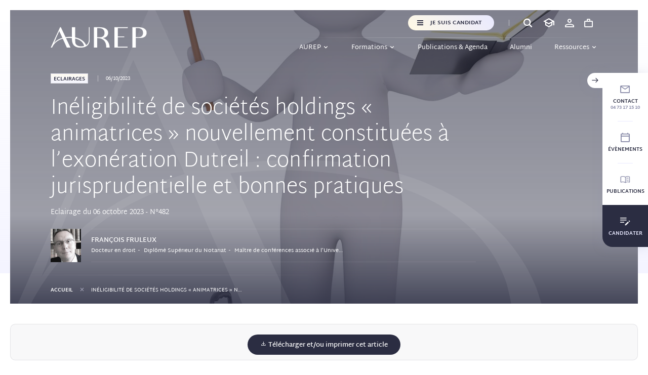

--- FILE ---
content_type: text/html; charset=UTF-8
request_url: https://www.aurep.com/publications-et-agenda/ineligibilite-de-societes-holdings-animatrices-nouvellement-constituees-a-lexoneration-dutreil-confirmation-jurisprudentielle-et-bonnes-pratiques/
body_size: 23353
content:
<!doctype html>
<html lang="fr">
<head>

    <!-- General Metas -->
    <meta charset="utf-8">
    <meta name="viewport" content="width=device-width, user-scalable=no, initial-scale=1.0, maximum-scale=1.0, minimum-scale=1.0, viewport-fit=cover">

    <!-- Favicon -->
    <link rel="apple-touch-icon" sizes="180x180" href="https://www.aurep.com/wp-content/themes/aurep/assets/favicon/apple-touch-icon.png">
    <link rel="icon" type="image/png" sizes="32x32" href="https://www.aurep.com/wp-content/themes/aurep/assets/favicon/favicon-32x32.png">
    <link rel="icon" type="image/png" sizes="16x16" href="https://www.aurep.com/wp-content/themes/aurep/assets/favicon/favicon-16x16.png">
    <link rel="manifest" href="https://www.aurep.com/wp-content/themes/aurep/assets/favicon/site.webmanifest">
    <link rel="mask-icon" href="https://www.aurep.com/wp-content/themes/aurep/assets/favicon/safari-pinned-tab.svg" color="#2b2d42">
    <meta name="msapplication-TileColor" content="#ffffff">
    <meta name="theme-color" content="#ffffff">

    <!-- WordPress -->
    <title>Inéligibilité de sociétés holdings « animatrices » nouvellement constituées à l’exonération Dutreil : confirmation jurisprudentielle et bonnes pratiques - AUREP</title>
    <meta name='robots' content='index, follow, max-image-preview:large, max-snippet:-1, max-video-preview:-1' />
<script id="cookieyes" type="text/javascript" src="https://cdn-cookieyes.com/client_data/80ded253e2cfb00389d74431/script.js"></script>
	<!-- This site is optimized with the Yoast SEO plugin v23.8 - https://yoast.com/wordpress/plugins/seo/ -->
	<link rel="canonical" href="https://www.aurep.com/publications-et-agenda/ineligibilite-de-societes-holdings-animatrices-nouvellement-constituees-a-lexoneration-dutreil-confirmation-jurisprudentielle-et-bonnes-pratiques/" />
	<meta property="og:locale" content="fr_FR" />
	<meta property="og:type" content="article" />
	<meta property="og:title" content="Inéligibilité de sociétés holdings « animatrices » nouvellement constituées à l’exonération Dutreil : confirmation jurisprudentielle et bonnes pratiques - AUREP" />
	<meta property="og:description" content="En douze Questions/réponses Trois arrêts rendus par la cour de cassation (Cass. com., 11 mai 2023, n° 21-16.923 : JurisData n° 2023-008596. – Cass. com., 11 mai 2023, n° 21-16.924 : JurisData n° 2023-008591. – Cass. com., 11 mai 2023, n° 21-16.925 : JurisData n° 2023-008595) confirment, l’inéligibilité des transmissions de titres de sociétés holdings [&hellip;]" />
	<meta property="og:url" content="https://www.aurep.com/publications-et-agenda/ineligibilite-de-societes-holdings-animatrices-nouvellement-constituees-a-lexoneration-dutreil-confirmation-jurisprudentielle-et-bonnes-pratiques/" />
	<meta property="og:site_name" content="AUREP" />
	<meta property="article:publisher" content="https://www.facebook.com/aurepauvergne/" />
	<meta property="article:published_time" content="2023-10-06T09:59:00+00:00" />
	<meta property="article:modified_time" content="2023-11-21T13:33:14+00:00" />
	<meta property="og:image" content="https://www.aurep.com/wp-content/uploads/2023/11/482.jpg" />
	<meta property="og:image:width" content="1280" />
	<meta property="og:image:height" content="1280" />
	<meta property="og:image:type" content="image/jpeg" />
	<meta name="author" content="François FRULEUX" />
	<meta name="twitter:card" content="summary_large_image" />
	<meta name="twitter:creator" content="@AUREPClermont" />
	<meta name="twitter:site" content="@AUREPClermont" />
	<meta name="twitter:label1" content="Écrit par" />
	<meta name="twitter:data1" content="François FRULEUX" />
	<meta name="twitter:label2" content="Durée de lecture estimée" />
	<meta name="twitter:data2" content="17 minutes" />
	<script type="application/ld+json" class="yoast-schema-graph">{"@context":"https://schema.org","@graph":[{"@type":"Article","@id":"https://www.aurep.com/publications-et-agenda/ineligibilite-de-societes-holdings-animatrices-nouvellement-constituees-a-lexoneration-dutreil-confirmation-jurisprudentielle-et-bonnes-pratiques/#article","isPartOf":{"@id":"https://www.aurep.com/publications-et-agenda/ineligibilite-de-societes-holdings-animatrices-nouvellement-constituees-a-lexoneration-dutreil-confirmation-jurisprudentielle-et-bonnes-pratiques/"},"author":{"name":"François FRULEUX","@id":"https://www.aurep.com/#/schema/person/9a93d79d100b6f9d0f76f581dae71f9e"},"headline":"Inéligibilité de sociétés holdings « animatrices » nouvellement constituées à l’exonération Dutreil : confirmation jurisprudentielle et bonnes pratiques","datePublished":"2023-10-06T09:59:00+00:00","dateModified":"2023-11-21T13:33:14+00:00","mainEntityOfPage":{"@id":"https://www.aurep.com/publications-et-agenda/ineligibilite-de-societes-holdings-animatrices-nouvellement-constituees-a-lexoneration-dutreil-confirmation-jurisprudentielle-et-bonnes-pratiques/"},"wordCount":3643,"publisher":{"@id":"https://www.aurep.com/#organization"},"image":{"@id":"https://www.aurep.com/publications-et-agenda/ineligibilite-de-societes-holdings-animatrices-nouvellement-constituees-a-lexoneration-dutreil-confirmation-jurisprudentielle-et-bonnes-pratiques/#primaryimage"},"thumbnailUrl":"https://www.aurep.com/wp-content/uploads/2023/11/482.jpg","keywords":["Droit fiscal"],"articleSection":["Eclairages"],"inLanguage":"fr-FR"},{"@type":"WebPage","@id":"https://www.aurep.com/publications-et-agenda/ineligibilite-de-societes-holdings-animatrices-nouvellement-constituees-a-lexoneration-dutreil-confirmation-jurisprudentielle-et-bonnes-pratiques/","url":"https://www.aurep.com/publications-et-agenda/ineligibilite-de-societes-holdings-animatrices-nouvellement-constituees-a-lexoneration-dutreil-confirmation-jurisprudentielle-et-bonnes-pratiques/","name":"Inéligibilité de sociétés holdings « animatrices » nouvellement constituées à l’exonération Dutreil : confirmation jurisprudentielle et bonnes pratiques - AUREP","isPartOf":{"@id":"https://www.aurep.com/#website"},"primaryImageOfPage":{"@id":"https://www.aurep.com/publications-et-agenda/ineligibilite-de-societes-holdings-animatrices-nouvellement-constituees-a-lexoneration-dutreil-confirmation-jurisprudentielle-et-bonnes-pratiques/#primaryimage"},"image":{"@id":"https://www.aurep.com/publications-et-agenda/ineligibilite-de-societes-holdings-animatrices-nouvellement-constituees-a-lexoneration-dutreil-confirmation-jurisprudentielle-et-bonnes-pratiques/#primaryimage"},"thumbnailUrl":"https://www.aurep.com/wp-content/uploads/2023/11/482.jpg","datePublished":"2023-10-06T09:59:00+00:00","dateModified":"2023-11-21T13:33:14+00:00","breadcrumb":{"@id":"https://www.aurep.com/publications-et-agenda/ineligibilite-de-societes-holdings-animatrices-nouvellement-constituees-a-lexoneration-dutreil-confirmation-jurisprudentielle-et-bonnes-pratiques/#breadcrumb"},"inLanguage":"fr-FR","potentialAction":[{"@type":"ReadAction","target":["https://www.aurep.com/publications-et-agenda/ineligibilite-de-societes-holdings-animatrices-nouvellement-constituees-a-lexoneration-dutreil-confirmation-jurisprudentielle-et-bonnes-pratiques/"]}]},{"@type":"ImageObject","inLanguage":"fr-FR","@id":"https://www.aurep.com/publications-et-agenda/ineligibilite-de-societes-holdings-animatrices-nouvellement-constituees-a-lexoneration-dutreil-confirmation-jurisprudentielle-et-bonnes-pratiques/#primaryimage","url":"https://www.aurep.com/wp-content/uploads/2023/11/482.jpg","contentUrl":"https://www.aurep.com/wp-content/uploads/2023/11/482.jpg","width":1280,"height":1280,"caption":"Image par Peggy und Marco Lachmann-Anke de Pixabay"},{"@type":"BreadcrumbList","@id":"https://www.aurep.com/publications-et-agenda/ineligibilite-de-societes-holdings-animatrices-nouvellement-constituees-a-lexoneration-dutreil-confirmation-jurisprudentielle-et-bonnes-pratiques/#breadcrumb","itemListElement":[{"@type":"ListItem","position":1,"name":"Accueil","item":"https://www.aurep.com/"},{"@type":"ListItem","position":2,"name":"Inéligibilité de sociétés holdings « animatrices » nouvellement constituées à l’exonération Dutreil : confirmation jurisprudentielle et bonnes pratiques"}]},{"@type":"WebSite","@id":"https://www.aurep.com/#website","url":"https://www.aurep.com/","name":"AUREP","description":"Association Universitaire de Recherche et d’Enseignement sur le Patrimoine","publisher":{"@id":"https://www.aurep.com/#organization"},"potentialAction":[{"@type":"SearchAction","target":{"@type":"EntryPoint","urlTemplate":"https://www.aurep.com/?s={search_term_string}"},"query-input":{"@type":"PropertyValueSpecification","valueRequired":true,"valueName":"search_term_string"}}],"inLanguage":"fr-FR"},{"@type":"Organization","@id":"https://www.aurep.com/#organization","name":"AUREP","url":"https://www.aurep.com/","logo":{"@type":"ImageObject","inLanguage":"fr-FR","@id":"https://www.aurep.com/#/schema/logo/image/","url":"https://www.aurep.com/wp-content/uploads/2023/09/Logo_Aurep_Blue.svg","contentUrl":"https://www.aurep.com/wp-content/uploads/2023/09/Logo_Aurep_Blue.svg","width":1,"height":1,"caption":"AUREP"},"image":{"@id":"https://www.aurep.com/#/schema/logo/image/"},"sameAs":["https://www.facebook.com/aurepauvergne/","https://x.com/AUREPClermont","https://www.linkedin.com/school/aurep/"]},{"@type":"Person","@id":"https://www.aurep.com/#/schema/person/9a93d79d100b6f9d0f76f581dae71f9e","name":"François FRULEUX","url":"https://www.aurep.com/author/ffruleux/"}]}</script>
	<!-- / Yoast SEO plugin. -->



<link rel='stylesheet' id='wp-block-library-css' href='https://www.aurep.com/wp-includes/css/dist/block-library/style.min.css?ver=6.7' type='text/css' media='all' />
<link rel='stylesheet' id='block-post-abstract-css' href='https://www.aurep.com/wp-content/themes/aurep/blocks/post-abstract/block.css?ver=6.7' type='text/css' media='all' />
<link rel='stylesheet' id='block-post-accordion-css' href='https://www.aurep.com/wp-content/themes/aurep/blocks/post-accordion/block.css?ver=6.7' type='text/css' media='all' />
<link rel='stylesheet' id='block-post-contacts-css' href='https://www.aurep.com/wp-content/themes/aurep/blocks/post-contacts/block.css?ver=6.7' type='text/css' media='all' />
<link rel='stylesheet' id='block-post-content-css' href='https://www.aurep.com/wp-content/themes/aurep/blocks/post-content/block.css?ver=6.7' type='text/css' media='all' />
<link rel='stylesheet' id='block-post-content-numbers-css' href='https://www.aurep.com/wp-content/themes/aurep/blocks/post-content-numbers/block.css?ver=6.7' type='text/css' media='all' />
<link rel='stylesheet' id='block-post-courses-css' href='https://www.aurep.com/wp-content/themes/aurep/blocks/post-courses/block.css?ver=6.7' type='text/css' media='all' />
<link rel='stylesheet' id='block-post-events-css' href='https://www.aurep.com/wp-content/themes/aurep/blocks/post-events/block.css?ver=6.7' type='text/css' media='all' />
<link rel='stylesheet' id='block-post-featured-course-css' href='https://www.aurep.com/wp-content/themes/aurep/blocks/post-featured-course/block.css?ver=6.7' type='text/css' media='all' />
<link rel='stylesheet' id='block-post-highlighted-content-css' href='https://www.aurep.com/wp-content/themes/aurep/blocks/post-highlighted-content/block.css?ver=6.7' type='text/css' media='all' />
<link rel='stylesheet' id='block-post-image-css' href='https://www.aurep.com/wp-content/themes/aurep/blocks/post-image/block.css?ver=6.7' type='text/css' media='all' />
<link rel='stylesheet' id='block-post-image-secondary-css' href='https://www.aurep.com/wp-content/themes/aurep/blocks/post-image-secondary/block.css?ver=6.7' type='text/css' media='all' />
<link rel='stylesheet' id='block-post-notes-css' href='https://www.aurep.com/wp-content/themes/aurep/blocks/post-notes/block.css?ver=6.7' type='text/css' media='all' />
<link rel='stylesheet' id='block-post-quote-css' href='https://www.aurep.com/wp-content/themes/aurep/blocks/post-quote/block.css?ver=6.7' type='text/css' media='all' />
<link rel='stylesheet' id='block-post-referent-css' href='https://www.aurep.com/wp-content/themes/aurep/blocks/post-referent/block.css?ver=6.7' type='text/css' media='all' />
<link rel='stylesheet' id='block-post-sources-css' href='https://www.aurep.com/wp-content/themes/aurep/blocks/post-sources/block.css?ver=6.7' type='text/css' media='all' />
<link rel='stylesheet' id='block-post-speaker-css' href='https://www.aurep.com/wp-content/themes/aurep/blocks/post-speaker/block.css?ver=6.7' type='text/css' media='all' />
<link rel='stylesheet' id='block-post-speakers-css' href='https://www.aurep.com/wp-content/themes/aurep/blocks/post-speakers/block.css?ver=6.7' type='text/css' media='all' />
<link rel='stylesheet' id='block-post-timeline-css' href='https://www.aurep.com/wp-content/themes/aurep/blocks/post-timeline/block.css?ver=6.7' type='text/css' media='all' />
<link rel='stylesheet' id='block-post-video-css' href='https://www.aurep.com/wp-content/themes/aurep/blocks/post-video/block.css?ver=6.7' type='text/css' media='all' />
<style id='global-styles-inline-css' type='text/css'>
:root{--wp--preset--aspect-ratio--square: 1;--wp--preset--aspect-ratio--4-3: 4/3;--wp--preset--aspect-ratio--3-4: 3/4;--wp--preset--aspect-ratio--3-2: 3/2;--wp--preset--aspect-ratio--2-3: 2/3;--wp--preset--aspect-ratio--16-9: 16/9;--wp--preset--aspect-ratio--9-16: 9/16;--wp--preset--color--black: #000000;--wp--preset--color--cyan-bluish-gray: #abb8c3;--wp--preset--color--white: #ffffff;--wp--preset--color--pale-pink: #f78da7;--wp--preset--color--vivid-red: #cf2e2e;--wp--preset--color--luminous-vivid-orange: #ff6900;--wp--preset--color--luminous-vivid-amber: #fcb900;--wp--preset--color--light-green-cyan: #7bdcb5;--wp--preset--color--vivid-green-cyan: #00d084;--wp--preset--color--pale-cyan-blue: #8ed1fc;--wp--preset--color--vivid-cyan-blue: #0693e3;--wp--preset--color--vivid-purple: #9b51e0;--wp--preset--color--aurep-primary: #2B2D42;--wp--preset--color--aurep-purple: #898BA8;--wp--preset--color--aurep-light-purple: #E9E9FF;--wp--preset--color--aurep-light-yellow: #FFF9E5;--wp--preset--color--aurep-light-background: rgba(233, 233, 255, 0.3);--wp--preset--gradient--vivid-cyan-blue-to-vivid-purple: linear-gradient(135deg,rgba(6,147,227,1) 0%,rgb(155,81,224) 100%);--wp--preset--gradient--light-green-cyan-to-vivid-green-cyan: linear-gradient(135deg,rgb(122,220,180) 0%,rgb(0,208,130) 100%);--wp--preset--gradient--luminous-vivid-amber-to-luminous-vivid-orange: linear-gradient(135deg,rgba(252,185,0,1) 0%,rgba(255,105,0,1) 100%);--wp--preset--gradient--luminous-vivid-orange-to-vivid-red: linear-gradient(135deg,rgba(255,105,0,1) 0%,rgb(207,46,46) 100%);--wp--preset--gradient--very-light-gray-to-cyan-bluish-gray: linear-gradient(135deg,rgb(238,238,238) 0%,rgb(169,184,195) 100%);--wp--preset--gradient--cool-to-warm-spectrum: linear-gradient(135deg,rgb(74,234,220) 0%,rgb(151,120,209) 20%,rgb(207,42,186) 40%,rgb(238,44,130) 60%,rgb(251,105,98) 80%,rgb(254,248,76) 100%);--wp--preset--gradient--blush-light-purple: linear-gradient(135deg,rgb(255,206,236) 0%,rgb(152,150,240) 100%);--wp--preset--gradient--blush-bordeaux: linear-gradient(135deg,rgb(254,205,165) 0%,rgb(254,45,45) 50%,rgb(107,0,62) 100%);--wp--preset--gradient--luminous-dusk: linear-gradient(135deg,rgb(255,203,112) 0%,rgb(199,81,192) 50%,rgb(65,88,208) 100%);--wp--preset--gradient--pale-ocean: linear-gradient(135deg,rgb(255,245,203) 0%,rgb(182,227,212) 50%,rgb(51,167,181) 100%);--wp--preset--gradient--electric-grass: linear-gradient(135deg,rgb(202,248,128) 0%,rgb(113,206,126) 100%);--wp--preset--gradient--midnight: linear-gradient(135deg,rgb(2,3,129) 0%,rgb(40,116,252) 100%);--wp--preset--font-size--small: 13px;--wp--preset--font-size--medium: 20px;--wp--preset--font-size--large: 20px;--wp--preset--font-size--x-large: 42px;--wp--preset--font-size--standard: 15px;--wp--preset--font-size--over-sized: 30px;--wp--preset--font-family--main-font: Martel Sans, sans-serif;--wp--preset--font-family--inter: "Inter", sans-serif;--wp--preset--font-family--cardo: Cardo;--wp--preset--spacing--20: 0.44rem;--wp--preset--spacing--30: 0.67rem;--wp--preset--spacing--40: 1rem;--wp--preset--spacing--50: 1.5rem;--wp--preset--spacing--60: 2.25rem;--wp--preset--spacing--70: 3.38rem;--wp--preset--spacing--80: 5.06rem;--wp--preset--shadow--natural: 6px 6px 9px rgba(0, 0, 0, 0.2);--wp--preset--shadow--deep: 12px 12px 50px rgba(0, 0, 0, 0.4);--wp--preset--shadow--sharp: 6px 6px 0px rgba(0, 0, 0, 0.2);--wp--preset--shadow--outlined: 6px 6px 0px -3px rgba(255, 255, 255, 1), 6px 6px rgba(0, 0, 0, 1);--wp--preset--shadow--crisp: 6px 6px 0px rgba(0, 0, 0, 1);}:root { --wp--style--global--content-size: 1240px;--wp--style--global--wide-size: 1400px; }:where(body) { margin: 0; }.wp-site-blocks > .alignleft { float: left; margin-right: 2em; }.wp-site-blocks > .alignright { float: right; margin-left: 2em; }.wp-site-blocks > .aligncenter { justify-content: center; margin-left: auto; margin-right: auto; }:where(.is-layout-flex){gap: 0.5em;}:where(.is-layout-grid){gap: 0.5em;}.is-layout-flow > .alignleft{float: left;margin-inline-start: 0;margin-inline-end: 2em;}.is-layout-flow > .alignright{float: right;margin-inline-start: 2em;margin-inline-end: 0;}.is-layout-flow > .aligncenter{margin-left: auto !important;margin-right: auto !important;}.is-layout-constrained > .alignleft{float: left;margin-inline-start: 0;margin-inline-end: 2em;}.is-layout-constrained > .alignright{float: right;margin-inline-start: 2em;margin-inline-end: 0;}.is-layout-constrained > .aligncenter{margin-left: auto !important;margin-right: auto !important;}.is-layout-constrained > :where(:not(.alignleft):not(.alignright):not(.alignfull)){max-width: var(--wp--style--global--content-size);margin-left: auto !important;margin-right: auto !important;}.is-layout-constrained > .alignwide{max-width: var(--wp--style--global--wide-size);}body .is-layout-flex{display: flex;}.is-layout-flex{flex-wrap: wrap;align-items: center;}.is-layout-flex > :is(*, div){margin: 0;}body .is-layout-grid{display: grid;}.is-layout-grid > :is(*, div){margin: 0;}body{padding-top: 0px;padding-right: 0px;padding-bottom: 0px;padding-left: 0px;}a:where(:not(.wp-element-button)){text-decoration: underline;}:root :where(.wp-element-button, .wp-block-button__link){background-color: #32373c;border-width: 0;color: #fff;font-family: inherit;font-size: inherit;line-height: inherit;padding: calc(0.667em + 2px) calc(1.333em + 2px);text-decoration: none;}.has-black-color{color: var(--wp--preset--color--black) !important;}.has-cyan-bluish-gray-color{color: var(--wp--preset--color--cyan-bluish-gray) !important;}.has-white-color{color: var(--wp--preset--color--white) !important;}.has-pale-pink-color{color: var(--wp--preset--color--pale-pink) !important;}.has-vivid-red-color{color: var(--wp--preset--color--vivid-red) !important;}.has-luminous-vivid-orange-color{color: var(--wp--preset--color--luminous-vivid-orange) !important;}.has-luminous-vivid-amber-color{color: var(--wp--preset--color--luminous-vivid-amber) !important;}.has-light-green-cyan-color{color: var(--wp--preset--color--light-green-cyan) !important;}.has-vivid-green-cyan-color{color: var(--wp--preset--color--vivid-green-cyan) !important;}.has-pale-cyan-blue-color{color: var(--wp--preset--color--pale-cyan-blue) !important;}.has-vivid-cyan-blue-color{color: var(--wp--preset--color--vivid-cyan-blue) !important;}.has-vivid-purple-color{color: var(--wp--preset--color--vivid-purple) !important;}.has-aurep-primary-color{color: var(--wp--preset--color--aurep-primary) !important;}.has-aurep-purple-color{color: var(--wp--preset--color--aurep-purple) !important;}.has-aurep-light-purple-color{color: var(--wp--preset--color--aurep-light-purple) !important;}.has-aurep-light-yellow-color{color: var(--wp--preset--color--aurep-light-yellow) !important;}.has-aurep-light-background-color{color: var(--wp--preset--color--aurep-light-background) !important;}.has-black-background-color{background-color: var(--wp--preset--color--black) !important;}.has-cyan-bluish-gray-background-color{background-color: var(--wp--preset--color--cyan-bluish-gray) !important;}.has-white-background-color{background-color: var(--wp--preset--color--white) !important;}.has-pale-pink-background-color{background-color: var(--wp--preset--color--pale-pink) !important;}.has-vivid-red-background-color{background-color: var(--wp--preset--color--vivid-red) !important;}.has-luminous-vivid-orange-background-color{background-color: var(--wp--preset--color--luminous-vivid-orange) !important;}.has-luminous-vivid-amber-background-color{background-color: var(--wp--preset--color--luminous-vivid-amber) !important;}.has-light-green-cyan-background-color{background-color: var(--wp--preset--color--light-green-cyan) !important;}.has-vivid-green-cyan-background-color{background-color: var(--wp--preset--color--vivid-green-cyan) !important;}.has-pale-cyan-blue-background-color{background-color: var(--wp--preset--color--pale-cyan-blue) !important;}.has-vivid-cyan-blue-background-color{background-color: var(--wp--preset--color--vivid-cyan-blue) !important;}.has-vivid-purple-background-color{background-color: var(--wp--preset--color--vivid-purple) !important;}.has-aurep-primary-background-color{background-color: var(--wp--preset--color--aurep-primary) !important;}.has-aurep-purple-background-color{background-color: var(--wp--preset--color--aurep-purple) !important;}.has-aurep-light-purple-background-color{background-color: var(--wp--preset--color--aurep-light-purple) !important;}.has-aurep-light-yellow-background-color{background-color: var(--wp--preset--color--aurep-light-yellow) !important;}.has-aurep-light-background-background-color{background-color: var(--wp--preset--color--aurep-light-background) !important;}.has-black-border-color{border-color: var(--wp--preset--color--black) !important;}.has-cyan-bluish-gray-border-color{border-color: var(--wp--preset--color--cyan-bluish-gray) !important;}.has-white-border-color{border-color: var(--wp--preset--color--white) !important;}.has-pale-pink-border-color{border-color: var(--wp--preset--color--pale-pink) !important;}.has-vivid-red-border-color{border-color: var(--wp--preset--color--vivid-red) !important;}.has-luminous-vivid-orange-border-color{border-color: var(--wp--preset--color--luminous-vivid-orange) !important;}.has-luminous-vivid-amber-border-color{border-color: var(--wp--preset--color--luminous-vivid-amber) !important;}.has-light-green-cyan-border-color{border-color: var(--wp--preset--color--light-green-cyan) !important;}.has-vivid-green-cyan-border-color{border-color: var(--wp--preset--color--vivid-green-cyan) !important;}.has-pale-cyan-blue-border-color{border-color: var(--wp--preset--color--pale-cyan-blue) !important;}.has-vivid-cyan-blue-border-color{border-color: var(--wp--preset--color--vivid-cyan-blue) !important;}.has-vivid-purple-border-color{border-color: var(--wp--preset--color--vivid-purple) !important;}.has-aurep-primary-border-color{border-color: var(--wp--preset--color--aurep-primary) !important;}.has-aurep-purple-border-color{border-color: var(--wp--preset--color--aurep-purple) !important;}.has-aurep-light-purple-border-color{border-color: var(--wp--preset--color--aurep-light-purple) !important;}.has-aurep-light-yellow-border-color{border-color: var(--wp--preset--color--aurep-light-yellow) !important;}.has-aurep-light-background-border-color{border-color: var(--wp--preset--color--aurep-light-background) !important;}.has-vivid-cyan-blue-to-vivid-purple-gradient-background{background: var(--wp--preset--gradient--vivid-cyan-blue-to-vivid-purple) !important;}.has-light-green-cyan-to-vivid-green-cyan-gradient-background{background: var(--wp--preset--gradient--light-green-cyan-to-vivid-green-cyan) !important;}.has-luminous-vivid-amber-to-luminous-vivid-orange-gradient-background{background: var(--wp--preset--gradient--luminous-vivid-amber-to-luminous-vivid-orange) !important;}.has-luminous-vivid-orange-to-vivid-red-gradient-background{background: var(--wp--preset--gradient--luminous-vivid-orange-to-vivid-red) !important;}.has-very-light-gray-to-cyan-bluish-gray-gradient-background{background: var(--wp--preset--gradient--very-light-gray-to-cyan-bluish-gray) !important;}.has-cool-to-warm-spectrum-gradient-background{background: var(--wp--preset--gradient--cool-to-warm-spectrum) !important;}.has-blush-light-purple-gradient-background{background: var(--wp--preset--gradient--blush-light-purple) !important;}.has-blush-bordeaux-gradient-background{background: var(--wp--preset--gradient--blush-bordeaux) !important;}.has-luminous-dusk-gradient-background{background: var(--wp--preset--gradient--luminous-dusk) !important;}.has-pale-ocean-gradient-background{background: var(--wp--preset--gradient--pale-ocean) !important;}.has-electric-grass-gradient-background{background: var(--wp--preset--gradient--electric-grass) !important;}.has-midnight-gradient-background{background: var(--wp--preset--gradient--midnight) !important;}.has-small-font-size{font-size: var(--wp--preset--font-size--small) !important;}.has-medium-font-size{font-size: var(--wp--preset--font-size--medium) !important;}.has-large-font-size{font-size: var(--wp--preset--font-size--large) !important;}.has-x-large-font-size{font-size: var(--wp--preset--font-size--x-large) !important;}.has-standard-font-size{font-size: var(--wp--preset--font-size--standard) !important;}.has-over-sized-font-size{font-size: var(--wp--preset--font-size--over-sized) !important;}.has-main-font-font-family{font-family: var(--wp--preset--font-family--main-font) !important;}.has-inter-font-family{font-family: var(--wp--preset--font-family--inter) !important;}.has-cardo-font-family{font-family: var(--wp--preset--font-family--cardo) !important;}
:where(.wp-block-post-template.is-layout-flex){gap: 1.25em;}:where(.wp-block-post-template.is-layout-grid){gap: 1.25em;}
:where(.wp-block-columns.is-layout-flex){gap: 2em;}:where(.wp-block-columns.is-layout-grid){gap: 2em;}
:root :where(.wp-block-pullquote){font-size: 1.5em;line-height: 1.6;}
</style>
<link rel='stylesheet' id='aurep-elearning-aurep-elearning-style-css' href='https://www.aurep.com/wp-content/plugins/aurep-elearning//assets/css/aurep-elearning.css?ver=34498' type='text/css' media='all' />
<link rel='stylesheet' id='aurep-seminar-aurep-seminar-style-css' href='https://www.aurep.com/wp-content/plugins/aurep-seminar//assets/css/aurep-seminar.css?ver=815' type='text/css' media='all' />
<link rel='stylesheet' id='aurep-professional-validation-aurep-professional-validation-style-css' href='https://www.aurep.com/wp-content/plugins/aurep-validation-professional-prerequisites//assets/css/aurep-professional-validation.css?ver=466' type='text/css' media='all' />
<link rel='stylesheet' id='woocommerce-layout-css' href='https://www.aurep.com/wp-content/plugins/woocommerce/assets/css/woocommerce-layout.css?ver=9.4.1' type='text/css' media='all' />
<link rel='stylesheet' id='woocommerce-smallscreen-css' href='https://www.aurep.com/wp-content/plugins/woocommerce/assets/css/woocommerce-smallscreen.css?ver=9.4.1' type='text/css' media='only screen and (max-width: 768px)' />
<link rel='stylesheet' id='woocommerce-general-css' href='https://www.aurep.com/wp-content/plugins/woocommerce/assets/css/woocommerce.css?ver=9.4.1' type='text/css' media='all' />
<style id='woocommerce-inline-inline-css' type='text/css'>
.woocommerce form .form-row .required { visibility: visible; }
</style>
<link rel='stylesheet' id='aurep-app-style-css' href='https://www.aurep.com/wp-content/themes/aurep/assets/dist/css/app.css?ver=472577' type='text/css' media='all' />
<link rel='stylesheet' id='aurep-contact-mapbox-style-css' href='https://www.aurep.com/wp-content/themes/aurep/assets/dist/css/mapbox.css?ver=35658' type='text/css' media='all' />
<script type="text/javascript" src="https://www.aurep.com/wp-includes/js/jquery/jquery.min.js?ver=3.7.1" id="jquery-core-js"></script>
<script type="text/javascript" src="https://www.aurep.com/wp-includes/js/jquery/jquery-migrate.min.js?ver=3.4.1" id="jquery-migrate-js"></script>
<script type="text/javascript" src="https://www.aurep.com/wp-content/plugins/woocommerce/assets/js/jquery-blockui/jquery.blockUI.min.js?ver=2.7.0-wc.9.4.1" id="jquery-blockui-js" defer="defer" data-wp-strategy="defer"></script>
<script type="text/javascript" id="wc-add-to-cart-js-extra">
/* <![CDATA[ */
var wc_add_to_cart_params = {"ajax_url":"\/wp-admin\/admin-ajax.php","wc_ajax_url":"\/?wc-ajax=%%endpoint%%","i18n_view_cart":"Voir le panier","cart_url":"https:\/\/www.aurep.com\/panier\/","is_cart":"","cart_redirect_after_add":"no"};
/* ]]> */
</script>
<script type="text/javascript" src="https://www.aurep.com/wp-content/plugins/woocommerce/assets/js/frontend/add-to-cart.min.js?ver=9.4.1" id="wc-add-to-cart-js" defer="defer" data-wp-strategy="defer"></script>
<script type="text/javascript" src="https://www.aurep.com/wp-content/plugins/woocommerce/assets/js/js-cookie/js.cookie.min.js?ver=2.1.4-wc.9.4.1" id="js-cookie-js" defer="defer" data-wp-strategy="defer"></script>
<script type="text/javascript" id="woocommerce-js-extra">
/* <![CDATA[ */
var woocommerce_params = {"ajax_url":"\/wp-admin\/admin-ajax.php","wc_ajax_url":"\/?wc-ajax=%%endpoint%%"};
/* ]]> */
</script>
<script type="text/javascript" src="https://www.aurep.com/wp-content/plugins/woocommerce/assets/js/frontend/woocommerce.min.js?ver=9.4.1" id="woocommerce-js" defer="defer" data-wp-strategy="defer"></script>
<link rel='shortlink' href='https://www.aurep.com/?p=3527' />
<link rel="alternate" title="oEmbed (JSON)" type="application/json+oembed" href="https://www.aurep.com/wp-json/oembed/1.0/embed?url=https%3A%2F%2Fwww.aurep.com%2Fpublications-et-agenda%2Fineligibilite-de-societes-holdings-animatrices-nouvellement-constituees-a-lexoneration-dutreil-confirmation-jurisprudentielle-et-bonnes-pratiques%2F" />
<link rel="alternate" title="oEmbed (XML)" type="text/xml+oembed" href="https://www.aurep.com/wp-json/oembed/1.0/embed?url=https%3A%2F%2Fwww.aurep.com%2Fpublications-et-agenda%2Fineligibilite-de-societes-holdings-animatrices-nouvellement-constituees-a-lexoneration-dutreil-confirmation-jurisprudentielle-et-bonnes-pratiques%2F&#038;format=xml" />
<!-- Google tag (gtag.js) -->
<script async src="https://www.googletagmanager.com/gtag/js?id=G-QSVG9JGH5M"></script>
<script>
  window.dataLayer = window.dataLayer || [];
  function gtag(){dataLayer.push(arguments);}
  gtag('js', new Date());

  gtag('config', 'G-QSVG9JGH5M');
</script>	<noscript><style>.woocommerce-product-gallery{ opacity: 1 !important; }</style></noscript>
	<style class='wp-fonts-local' type='text/css'>
@font-face{font-family:Inter;font-style:normal;font-weight:300 900;font-display:fallback;src:url('https://www.aurep.com/wp-content/plugins/woocommerce/assets/fonts/Inter-VariableFont_slnt,wght.woff2') format('woff2');font-stretch:normal;}
@font-face{font-family:Cardo;font-style:normal;font-weight:400;font-display:fallback;src:url('https://www.aurep.com/wp-content/plugins/woocommerce/assets/fonts/cardo_normal_400.woff2') format('woff2');}
</style>

</head>
<body class="post-template-default single single-post postid-3527 single-format-standard wp-custom-logo theme-aurep woocommerce-no-js">



<div class="sticked-tabs" data-html2canvas-ignore>
    <div class="toggle">
        <span class="icon-arrow-right"></span>
    </div>
    <ul>
        <li>
            <a href="https://www.aurep.com/nous-contacter/">
                <div class="icon"><span class="icon-envelope"></span></div>
                <div class="name">Contact</div>
                <div class="phone">04 73 17 15 10</div>            </a>
        </li>
        <li>
            <a href="https://www.aurep.com/evenements/">
                <div class="icon"><span class="icon-calendar"></span></div>
                <div class="name">Évènements</div>
            </a>
        </li>
        <li>
            <a href="https://www.aurep.com/publications-et-agenda/">
                <div class="icon"><span class="icon-book"></span></div>
                <div class="name">Publications</div>
            </a>
        </li>
        <li class="white">
            <a href="https://www.aurep.com/nous-rejoindre/">
                <div class="icon"><span class="icon-informations-edit"></span></div>
                <div class="name">Candidater</div>
            </a>
        </li>
    </ul>
</div><div class="printable-article">
<div class="aurep-hero">
    <div class="wrapper">
        <div class="hero-container">
            <div class="hero-background">
                <img width="1280" height="1280" src="https://www.aurep.com/wp-content/uploads/2023/11/482.jpg" class="attachment-post-thumbnail size-post-thumbnail wp-post-image" alt="" decoding="async" fetchpriority="high" srcset="https://www.aurep.com/wp-content/uploads/2023/11/482.jpg 1280w, https://www.aurep.com/wp-content/uploads/2023/11/482-300x300.jpg 300w, https://www.aurep.com/wp-content/uploads/2023/11/482-1024x1024.jpg 1024w, https://www.aurep.com/wp-content/uploads/2023/11/482-150x150.jpg 150w, https://www.aurep.com/wp-content/uploads/2023/11/482-768x768.jpg 768w, https://www.aurep.com/wp-content/uploads/2023/11/482-600x600.jpg 600w, https://www.aurep.com/wp-content/uploads/2023/11/482-100x100.jpg 100w" sizes="(max-width: 1280px) 100vw, 1280px" />                <img width="1280" height="1280" src="https://www.aurep.com/wp-content/uploads/2023/11/482.jpg" class="attachment-post-thumbnail size-post-thumbnail wp-post-image" alt="" decoding="async" srcset="https://www.aurep.com/wp-content/uploads/2023/11/482.jpg 1280w, https://www.aurep.com/wp-content/uploads/2023/11/482-300x300.jpg 300w, https://www.aurep.com/wp-content/uploads/2023/11/482-1024x1024.jpg 1024w, https://www.aurep.com/wp-content/uploads/2023/11/482-150x150.jpg 150w, https://www.aurep.com/wp-content/uploads/2023/11/482-768x768.jpg 768w, https://www.aurep.com/wp-content/uploads/2023/11/482-600x600.jpg 600w, https://www.aurep.com/wp-content/uploads/2023/11/482-100x100.jpg 100w" sizes="(max-width: 1280px) 100vw, 1280px" />                <svg xmlns="http://www.w3.org/2000/svg" viewBox="0 0 387.4 224.5">
    <defs>
        <clipPath id="hero-aurep-path">
            <path transform="scale(3)" d="M379.1,198C379.1,198,379.1,198,379.1,198c-5.2-12.5-19.4-39.2-53.2-60.2c0,0,0,0,0,0s-6.1-4.3-17.7-9.5 c-9.8-4.6-20.8-8.6-33.3-11.8v0c-19.5-5.2-44.1-9-73.4-8.2c0,0,0,0-0.1,0c-1.7,0-3.5,0-5.2,0.1c-14.5,0.4-27.9,1.6-39.9,3.5L105,0 h-5.1L0.3,223.8L0,224.5h9.6l0.6-1.4l0.1,0c0.1-0.2,6.4-18.9,24.2-40.4c16.3-19.8,46-46,94.3-58.9l4.7,10.5l9,21.1l30.6,68.8h3.6 h31.6L161,121.7l-1.8-3.8c11.9-1.6,24.7-2.3,38.1-2.2c7.2,0.1,14.3,0.3,21.4,0.8c10.7,0.8,34.4,3.1,56.2,9.5v0 c3.7,1.1,7.3,2.3,10.8,3.5c0.1,0,0.1,0.1,0.2,0.1c24.6,8.9,43.8,22,57.3,39.2c8.1,10.3,12.7,20.3,15.4,28.3 c0.2,0.7,3.8,12.7,5.1,27.2h23.6C384.5,213.4,381.2,202.5,379.1,198z M22.6,192.8l3.4-8.3l17.5-42.5l6.2-14.6l6-15.7L89,36 l36.7,81.4l0.5,1.1C68.8,134.6,38.5,166.6,22.6,192.8z"/>
        </clipPath>
    </defs>
    <path class="original" d="M379.1,198C379.1,198,379.1,198,379.1,198c-5.2-12.5-19.4-39.2-53.2-60.2c0,0,0,0,0,0s-6.1-4.3-17.7-9.5 c-9.8-4.6-20.8-8.6-33.3-11.8v0c-19.5-5.2-44.1-9-73.4-8.2c0,0,0,0-0.1,0c-1.7,0-3.5,0-5.2,0.1c-14.5,0.4-27.9,1.6-39.9,3.5L105,0 h-5.1L0.3,223.8L0,224.5h9.6l0.6-1.4l0.1,0c0.1-0.2,6.4-18.9,24.2-40.4c16.3-19.8,46-46,94.3-58.9l4.7,10.5l9,21.1l30.6,68.8h3.6 h31.6L161,121.7l-1.8-3.8c11.9-1.6,24.7-2.3,38.1-2.2c7.2,0.1,14.3,0.3,21.4,0.8c10.7,0.8,34.4,3.1,56.2,9.5v0 c3.7,1.1,7.3,2.3,10.8,3.5c0.1,0,0.1,0.1,0.2,0.1c24.6,8.9,43.8,22,57.3,39.2c8.1,10.3,12.7,20.3,15.4,28.3 c0.2,0.7,3.8,12.7,5.1,27.2h23.6C384.5,213.4,381.2,202.5,379.1,198z M22.6,192.8l3.4-8.3l17.5-42.5l6.2-14.6l6-15.7L89,36 l36.7,81.4l0.5,1.1C68.8,134.6,38.5,166.6,22.6,192.8z"/>
</svg>            </div>
            <header class="general-header">
    <div class="logo"><a href="https://www.aurep.com"><?xml version="1.0" encoding="utf-8"?>
<!-- Generator: $$$/GeneralStr/196=Adobe Illustrator 27.6.0, SVG Export Plug-In . SVG Version: 6.00 Build 0)  -->
<svg version="1.1" id="Calque_1" xmlns="http://www.w3.org/2000/svg" xmlns:xlink="http://www.w3.org/1999/xlink" x="0px" y="0px"
	 viewBox="0 0 191.3 41.4" style="enable-background:new 0 0 191.3 41.4;" xml:space="preserve">
<style type="text/css">
	.st0{fill:#FFFFFF;}
</style>
<g>
	<path class="st0" d="M75.9,0.8v26.2c-0.1,4.1-1.9,7.3-5.4,9.6c-1.2-3-6.2-12.5-21.8-15.5V0.8h-6.6v19.3C40.3,20,38.5,20,36.5,20
		c-2.5,0.1-4.9,0.3-7,0.6L20.1,0.8h-1.5L0,41.4h2.7l0.2-0.5l0,0C3,40.8,7.5,28.1,24,23.7L32,41.4h7.3l-8.9-18.8l-0.1-0.1
		c2-0.2,4.1-0.3,6.4-0.3c1.8,0,3.7,0.1,5.4,0.3l0.1,2.2c0.1,3.8,0.4,14.1,11.9,16.4c3.7,0.6,8,0.5,11.4-0.2l0.2-0.1
		c0.2-0.1,0.5-0.1,0.7-0.2l0.1,0c0.5-0.1,1.1-0.3,1.5-0.5l0.1,0c9.5-3.6,9.5-12.8,9.5-12.9V1.3l0-0.5H75.9z M9,26.6l1.1-2.6l1.1-2.8
		l5.7-12.6L23.2,22C15,24.3,9.8,28.3,6.6,32.2L9,26.6z M48.8,24.8v-1.4C63,26.7,65.9,35.1,66.4,38.2l-0.2,0
		c-1.7,0.5-3.5,0.7-5.4,0.7c-3.4,0-6.2-0.7-8.2-2c-1.9-1.2-2.9-2.6-3.5-4.6C48.8,30.7,48.8,28.1,48.8,24.8z"/>
	<path class="st0" d="M188.9,5.4c-1.8-1.8-3.9-3-6.2-3.6c-2.7-0.7-6.4-1.1-10.7-1.1l-9.2,0l0,40.6h6.7V35c0-0.6,0-1.2,0-1.7l0-11
		h4.7c5.1,0,8.7-0.2,10.7-1.1c2.1-0.9,3.6-2.1,4.7-3.7c1.1-1.7,1.6-3.6,1.6-5.8C191.3,9.2,190.5,7.1,188.9,5.4z M169.5,20.7V2.5h0.8
		l0,0c0.4,0,0.8,0,1.3,0c0.4,0,0.9,0,1.5,0c3.5,0,6.2,0.8,8.3,2.6c1.7,1.4,2.6,3.8,2.6,7.1c0,2.1-0.5,3.9-1.5,5.3
		c-1,1.4-2.2,2.2-3.9,2.7c-1.6,0.5-3.9,0.5-6.1,0.5H169.5z"/>
	<polygon class="st0" points="153.4,0 152.7,0.7 127,0.7 127,41.3 153.3,41.3 153.3,39.6 133.7,39.6 133.7,20.8 146.6,20.8 
		146.6,19.1 133.7,19.1 133.7,2.4 153.4,2.4 	"/>
	<path class="st0" d="M103.6,22.2c1.9-0.2,3.4-0.4,4.5-0.9c2.1-0.9,3.6-2.1,4.7-3.7c1.1-1.7,1.6-3.6,1.6-5.8c0-2.5-0.8-4.6-2.4-6.3
		c-1.8-1.8-3.9-3-6.2-3.6c-2.7-0.7-6.4-1.1-10.6-1.1H86l0,40.6h6.7l0-6.3c0-0.6,0-1.2,0-1.7l0-10.8c1.9-0.1,8.2-0.2,12.8,4
		c3.5,3.1,5.2,7.9,5.2,14.3v0.5h6.6l0-0.5C117.4,40.7,117.6,26.1,103.6,22.2z M92.7,2.5H93v0.1l0.5,0c0.4,0,0.8,0,1.3,0
		c0.4,0,0.9,0,1.5,0c3.5,0,6.3,0.8,8.3,2.6c1.7,1.4,2.6,3.8,2.6,7.1c0,2.1-0.5,3.9-1.5,5.3c-1,1.4-2.2,2.2-3.9,2.7
		c-1.6,0.5-3.9,0.5-6.1,0.5h-3V2.5z"/>
</g>
</svg>
</a></div>
    <div class="navigations" data-html2canvas-ignore>
        <div class="top-navigation">
            <div class="selector">
                <div class="profile-selector">
                    <div class="profile-burger">
                        <div>
                            <span></span>
                            <span></span>
                            <span></span>
                        </div>
                    </div>
                    <div class="profile-name">
                        <p>Je suis candidat</p>
                    </div>
                    <div class="options">
                        <ul>
                                                            <li class="current"><a href="https://www.aurep.com/accueil/candidat/">Je suis candidat</a></li>
                                                            <li><a href="https://www.aurep.com/accueil/apprenant/">Je suis apprenant</a></li>
                                                            <li><a href="https://www.aurep.com/accueil/entreprise/">Je suis une entreprise</a></li>
                                                            <li><a href="https://www.aurep.com/accueil/alumni/">Je suis un alumni</a></li>
                                                            <li><a href="https://www.aurep.com/accueil/intervenant/">Je suis intervenant</a></li>
                                                    </ul>
                    </div>
                </div>
            </div>
            <div class="shortcuts">
                <ul>
                    <li class="search"><a href="/?s="><span class="icon-search"></span></a></li>
                    <li class="study"><a href=""><span class="icon-study-hat"></span></a></li>
                                            <li class="account"><a href="https://www.aurep.online/mon-compte"><span class="icon-user"></span></a></li>
                                        <li class="briefcase"><a href="https://www.aurep.com/panier/"><span class="icon-briefcase"></span></a></li>
                    <li class="menu-mobile">
                        <a href="#">
                            <span></span>
                            <span></span>
                            <span></span>
                        </a>
                    </li>
                </ul>
            </div>
        </div>
        <div class="main-navigation"><ul id="menu-menu-principal" class="menu"><li id="menu-item-220" class="menu-item menu-item-type-post_type menu-item-object-page menu-item-has-children menu-item-220 with-logo"><a href="https://www.aurep.com/aurep/presentation-de-laurep/">AUREP</a>
<div class="menu-container"><div class="columns columns-4"><svg xmlns="http://www.w3.org/2000/svg" viewBox="0 0 387.4 224.5">
    <defs>
        <clipPath id="hero-aurep-path">
            <path transform="scale(3)" d="M379.1,198C379.1,198,379.1,198,379.1,198c-5.2-12.5-19.4-39.2-53.2-60.2c0,0,0,0,0,0s-6.1-4.3-17.7-9.5 c-9.8-4.6-20.8-8.6-33.3-11.8v0c-19.5-5.2-44.1-9-73.4-8.2c0,0,0,0-0.1,0c-1.7,0-3.5,0-5.2,0.1c-14.5,0.4-27.9,1.6-39.9,3.5L105,0 h-5.1L0.3,223.8L0,224.5h9.6l0.6-1.4l0.1,0c0.1-0.2,6.4-18.9,24.2-40.4c16.3-19.8,46-46,94.3-58.9l4.7,10.5l9,21.1l30.6,68.8h3.6 h31.6L161,121.7l-1.8-3.8c11.9-1.6,24.7-2.3,38.1-2.2c7.2,0.1,14.3,0.3,21.4,0.8c10.7,0.8,34.4,3.1,56.2,9.5v0 c3.7,1.1,7.3,2.3,10.8,3.5c0.1,0,0.1,0.1,0.2,0.1c24.6,8.9,43.8,22,57.3,39.2c8.1,10.3,12.7,20.3,15.4,28.3 c0.2,0.7,3.8,12.7,5.1,27.2h23.6C384.5,213.4,381.2,202.5,379.1,198z M22.6,192.8l3.4-8.3l17.5-42.5l6.2-14.6l6-15.7L89,36 l36.7,81.4l0.5,1.1C68.8,134.6,38.5,166.6,22.6,192.8z"/>
        </clipPath>
    </defs>
    <path class="original" d="M379.1,198C379.1,198,379.1,198,379.1,198c-5.2-12.5-19.4-39.2-53.2-60.2c0,0,0,0,0,0s-6.1-4.3-17.7-9.5 c-9.8-4.6-20.8-8.6-33.3-11.8v0c-19.5-5.2-44.1-9-73.4-8.2c0,0,0,0-0.1,0c-1.7,0-3.5,0-5.2,0.1c-14.5,0.4-27.9,1.6-39.9,3.5L105,0 h-5.1L0.3,223.8L0,224.5h9.6l0.6-1.4l0.1,0c0.1-0.2,6.4-18.9,24.2-40.4c16.3-19.8,46-46,94.3-58.9l4.7,10.5l9,21.1l30.6,68.8h3.6 h31.6L161,121.7l-1.8-3.8c11.9-1.6,24.7-2.3,38.1-2.2c7.2,0.1,14.3,0.3,21.4,0.8c10.7,0.8,34.4,3.1,56.2,9.5v0 c3.7,1.1,7.3,2.3,10.8,3.5c0.1,0,0.1,0.1,0.2,0.1c24.6,8.9,43.8,22,57.3,39.2c8.1,10.3,12.7,20.3,15.4,28.3 c0.2,0.7,3.8,12.7,5.1,27.2h23.6C384.5,213.4,381.2,202.5,379.1,198z M22.6,192.8l3.4-8.3l17.5-42.5l6.2-14.6l6-15.7L89,36 l36.7,81.4l0.5,1.1C68.8,134.6,38.5,166.6,22.6,192.8z"/>
</svg><ul class="sub-menu columns-4">
	<li id="menu-item-180" class="menu-item menu-item-type-post_type menu-item-object-page menu-item-has-children menu-item-180 with-logo"><a href="https://www.aurep.com/aurep/presentation-de-laurep/">AUREP</a>
	<ul class="sub-menu">
		<li id="menu-item-1911" class="menu-item menu-item-type-post_type menu-item-object-page menu-item-1911 with-logo"><a href="https://www.aurep.com/aurep/histoire-valeur/">Histoire et valeurs</a></li>
		<li id="menu-item-1905" class="menu-item menu-item-type-post_type menu-item-object-page menu-item-1905 with-logo"><a href="https://www.aurep.com/aurep/gouvernance-et-direction/">La Gouvernance</a></li>
		<li id="menu-item-1913" class="menu-item menu-item-type-post_type menu-item-object-page menu-item-1913 with-logo"><a href="https://www.aurep.com/aurep/lequipe/">L’équipe</a></li>
		<li id="menu-item-177" class="menu-item menu-item-type-post_type menu-item-object-page menu-item-177 with-logo"><a href="https://www.aurep.com/aurep/equipe-pedagogique/">L’équipe pédagogique</a></li>
		<li id="menu-item-1910" class="menu-item menu-item-type-post_type menu-item-object-page menu-item-1910 with-logo"><a href="https://www.aurep.com/aurep/les-activites/">L&rsquo;esprit AUREP</a></li>
	</ul>
</li>
	<li id="menu-item-142" class="menu-item menu-item-type-custom menu-item-object-custom menu-item-has-children menu-item-142 with-logo"><a href="https://www.aurep.com/la-recherche-la-commission-scientifique/">Notre Expertise</a>
	<ul class="sub-menu">
		<li id="menu-item-2594" class="menu-item menu-item-type-custom menu-item-object-custom menu-item-has-children menu-item-2594 with-logo"><a href="https://www.aurep.com/la-recherche-la-commission-scientifique/">Scientifique</a>
		<ul class="sub-menu">
			<li id="menu-item-2660" class="menu-item menu-item-type-post_type menu-item-object-page menu-item-2660 with-logo"><a href="https://www.aurep.com/la-recherche-la-commission-scientifique/">La commission scientifique</a></li>
			<li id="menu-item-2661" class="menu-item menu-item-type-post_type menu-item-object-page menu-item-2661 with-logo"><a href="https://www.aurep.com/role-et-activites-de-la-commission/">Rôle et Activités</a></li>
			<li id="menu-item-3363" class="menu-item menu-item-type-post_type menu-item-object-page menu-item-3363 with-logo"><a href="https://www.aurep.com/methologie-aurep-du-conseil-patrimonial/">La méthodologie AUREP du conseil patrimonial</a></li>
			<li id="menu-item-4666" class="menu-item menu-item-type-post_type menu-item-object-page menu-item-4666 with-logo"><a href="https://www.aurep.com/les-modalites-pedagogiques-de-laurep/">Les modalités pédagogiques de l&rsquo;AUREP</a></li>
		</ul>
</li>
		<li id="menu-item-3851" class="menu-item menu-item-type-custom menu-item-object-custom menu-item-has-children menu-item-3851 with-logo"><a href="#">Pédagogique</a>
		<ul class="sub-menu">
			<li id="menu-item-3849" class="menu-item menu-item-type-post_type menu-item-object-page menu-item-3849 with-logo"><a href="https://www.aurep.com/aurep/equipe-pedagogique/">Les intervenants</a></li>
		</ul>
</li>
	</ul>
</li>
	<li id="menu-item-667" class="menu-item menu-item-type-custom menu-item-object-custom menu-item-has-children menu-item-667 with-logo"><a href="#">Nos reconnaissances</a>
	<ul class="sub-menu">
		<li id="menu-item-1908" class="menu-item menu-item-type-post_type menu-item-object-page menu-item-1908 with-logo"><a href="https://www.aurep.com/aurep/nos-reconnaissances/">Notre démarche qualité</a></li>
		<li id="menu-item-1909" class="menu-item menu-item-type-post_type menu-item-object-page menu-item-1909 with-logo"><a href="https://www.aurep.com/aurep/nos-partenaires/">Nos partenaires</a></li>
	</ul>
</li>
	<li id="menu-item-2561" class="menu-item menu-item-type-custom menu-item-object-custom menu-item-has-children menu-item-2561 with-logo"><a href="#">Nous connaître / Nous rejoindre</a>
	<ul class="sub-menu">
		<li id="menu-item-2563" class="menu-item menu-item-type-post_type menu-item-object-page menu-item-2563 with-logo"><a href="https://www.aurep.com/presse/">Presse</a></li>
		<li id="menu-item-3777" class="menu-item menu-item-type-post_type menu-item-object-page menu-item-3777 with-logo"><a href="https://www.aurep.com/videos/">Vidéos AUREP</a></li>
		<li id="menu-item-2564" class="menu-item menu-item-type-post_type menu-item-object-page menu-item-2564 with-logo"><a href="https://www.aurep.com/nous-rejoindre/">Recrutement</a></li>
	</ul>
</li>
</ul>
</li>
<li id="menu-item-4355" class="custom-grid menu-item menu-item-type-post_type menu-item-object-page menu-item-has-children menu-item-4355 with-logo"><a href="https://www.aurep.com/nos-formations/">Formations</a>
<div class="menu-container"><div class="columns columns-4"><svg xmlns="http://www.w3.org/2000/svg" viewBox="0 0 387.4 224.5">
    <defs>
        <clipPath id="hero-aurep-path">
            <path transform="scale(3)" d="M379.1,198C379.1,198,379.1,198,379.1,198c-5.2-12.5-19.4-39.2-53.2-60.2c0,0,0,0,0,0s-6.1-4.3-17.7-9.5 c-9.8-4.6-20.8-8.6-33.3-11.8v0c-19.5-5.2-44.1-9-73.4-8.2c0,0,0,0-0.1,0c-1.7,0-3.5,0-5.2,0.1c-14.5,0.4-27.9,1.6-39.9,3.5L105,0 h-5.1L0.3,223.8L0,224.5h9.6l0.6-1.4l0.1,0c0.1-0.2,6.4-18.9,24.2-40.4c16.3-19.8,46-46,94.3-58.9l4.7,10.5l9,21.1l30.6,68.8h3.6 h31.6L161,121.7l-1.8-3.8c11.9-1.6,24.7-2.3,38.1-2.2c7.2,0.1,14.3,0.3,21.4,0.8c10.7,0.8,34.4,3.1,56.2,9.5v0 c3.7,1.1,7.3,2.3,10.8,3.5c0.1,0,0.1,0.1,0.2,0.1c24.6,8.9,43.8,22,57.3,39.2c8.1,10.3,12.7,20.3,15.4,28.3 c0.2,0.7,3.8,12.7,5.1,27.2h23.6C384.5,213.4,381.2,202.5,379.1,198z M22.6,192.8l3.4-8.3l17.5-42.5l6.2-14.6l6-15.7L89,36 l36.7,81.4l0.5,1.1C68.8,134.6,38.5,166.6,22.6,192.8z"/>
        </clipPath>
    </defs>
    <path class="original" d="M379.1,198C379.1,198,379.1,198,379.1,198c-5.2-12.5-19.4-39.2-53.2-60.2c0,0,0,0,0,0s-6.1-4.3-17.7-9.5 c-9.8-4.6-20.8-8.6-33.3-11.8v0c-19.5-5.2-44.1-9-73.4-8.2c0,0,0,0-0.1,0c-1.7,0-3.5,0-5.2,0.1c-14.5,0.4-27.9,1.6-39.9,3.5L105,0 h-5.1L0.3,223.8L0,224.5h9.6l0.6-1.4l0.1,0c0.1-0.2,6.4-18.9,24.2-40.4c16.3-19.8,46-46,94.3-58.9l4.7,10.5l9,21.1l30.6,68.8h3.6 h31.6L161,121.7l-1.8-3.8c11.9-1.6,24.7-2.3,38.1-2.2c7.2,0.1,14.3,0.3,21.4,0.8c10.7,0.8,34.4,3.1,56.2,9.5v0 c3.7,1.1,7.3,2.3,10.8,3.5c0.1,0,0.1,0.1,0.2,0.1c24.6,8.9,43.8,22,57.3,39.2c8.1,10.3,12.7,20.3,15.4,28.3 c0.2,0.7,3.8,12.7,5.1,27.2h23.6C384.5,213.4,381.2,202.5,379.1,198z M22.6,192.8l3.4-8.3l17.5-42.5l6.2-14.6l6-15.7L89,36 l36.7,81.4l0.5,1.1C68.8,134.6,38.5,166.6,22.6,192.8z"/>
</svg><ul class="sub-menu columns-4">
	<li id="menu-item-423" class="menu-item menu-item-type-custom menu-item-object-custom menu-item-has-children menu-item-423 with-logo"><a href="https://www.aurep.com/aurep/nos-formations/">Se former à l&rsquo;AUREP</a>
	<ul class="sub-menu">
		<li id="menu-item-2504" class="menu-item menu-item-type-post_type menu-item-object-page menu-item-2504 with-logo"><a href="https://www.aurep.com/aurep/nos-formations/">Quelle formation en fonction de ses objectifs</a></li>
		<li id="menu-item-398" class="menu-item menu-item-type-custom menu-item-object-custom menu-item-398 with-logo"><a href="https://www.aurep.com/aurep/nos-formations/">Les pré-requis pour être admissible à nos formations</a></li>
		<li id="menu-item-399" class="menu-item menu-item-type-custom menu-item-object-custom menu-item-399 with-logo"><a href="https://www.aurep.com/aurep/nos-formations/#psh">Accessibilité &#8211; PSH</a></li>
		<li id="menu-item-400" class="menu-item menu-item-type-custom menu-item-object-custom menu-item-400 with-logo"><a href="https://www.aurep.com/aurep/nos-formations/#prérequis">La procédure de validation des Prérequis Professionnels</a></li>
		<li id="menu-item-402" class="menu-item menu-item-type-custom menu-item-object-custom menu-item-402 with-logo"><a href="https://www.aurep.com/aurep/nos-formations/#admis">Procédure d&rsquo;admissibilité (les étapes)</a></li>
		<li id="menu-item-401" class="menu-item menu-item-type-custom menu-item-object-custom menu-item-401 with-logo"><a href="https://www.aurep.com/aurep/nos-formations/#financement">Le financement</a></li>
		<li id="menu-item-6662" class="menu-item menu-item-type-custom menu-item-object-custom menu-item-6662 with-logo"><a href="https://www.aurep.com/aurep/nos-formations/">VAE – Validation des Acquis de l’Expérience</a></li>
	</ul>
</li>
	<li id="menu-item-4357" class="menu-item menu-item-type-custom menu-item-object-custom menu-item-has-children menu-item-4357 with-logo"><a href="https://www.aurep.com/nos-formations-2/">Nos Formations Certifiantes</a>
	<ul class="sub-menu">
		<li id="menu-item-5968" class="menu-item menu-item-type-post_type menu-item-object-course menu-item-5968 with-logo"><a href="https://www.aurep.com/nos-formations/esp-expert-en-strategie-patrimoniale/">ESP « Expert en Stratégie Patrimoniale »</a></li>
		<li id="menu-item-407" class="menu-item menu-item-type-post_type menu-item-object-course menu-item-has-children menu-item-407 with-logo"><a href="https://www.aurep.com/nos-formations/ccp/">CCP « Construire une stratégie patrimoniale personnalisée» :</a>
		<ul class="sub-menu">
			<li id="menu-item-6240" class="menu-item menu-item-type-post_type menu-item-object-course menu-item-6240 with-logo"><a href="https://www.aurep.com/nos-formations/ccp/">> CCP  Privé </a></li>
			<li id="menu-item-4525" class="menu-item menu-item-type-post_type menu-item-object-course menu-item-4525 with-logo"><a href="https://www.aurep.com/nos-formations/ccp-notaires/">> CCP Privé – Notaires</a></li>
			<li id="menu-item-4535" class="menu-item menu-item-type-post_type menu-item-object-course menu-item-4535 with-logo"><a href="https://www.aurep.com/nos-formations/ccp-experts-comptables/">> CCP  Privé – Experts-Comptables</a></li>
		</ul>
</li>
		<li id="menu-item-411" class="menu-item menu-item-type-post_type menu-item-object-course menu-item-411 with-logo"><a href="https://www.aurep.com/nos-formations/cce/">CCE « Optimiser la gestion patrimoniale professionnelle et privée du chef d’entreprise  »</a></li>
		<li id="menu-item-408" class="menu-item menu-item-type-post_type menu-item-object-course menu-item-408 with-logo"><a href="https://www.aurep.com/nos-formations/cci/">CCI « Réussir une gestion patrimoniale nationale et internationale combinée « </a></li>
		<li id="menu-item-409" class="menu-item menu-item-type-post_type menu-item-object-course menu-item-409 with-logo"><a href="https://www.aurep.com/nos-formations/gps/">GPS « Gestion du Patrimoine des Seniors »</a></li>
		<li id="menu-item-410" class="menu-item menu-item-type-post_type menu-item-object-course menu-item-410 with-logo"><a href="https://www.aurep.com/nos-formations/cap/">CAP « Concevoir une ingénierie d&rsquo;allocation patrimoniale adaptée au profilage du client»</a></li>
		<li id="menu-item-412" class="menu-item menu-item-type-post_type menu-item-object-course menu-item-412 with-logo"><a href="https://www.aurep.com/nos-formations/apfo/">APFO  » Assurer la pérennisation du patrimoine familial au sein d&rsquo;un family office »</a></li>
	</ul>
</li>
	<li id="menu-item-3880" class="menu-item menu-item-type-custom menu-item-object-custom menu-item-has-children menu-item-3880 with-logo"><a href="https://www.aurep.com/seminaire-dactualisation/">Séminaire et Grands Evénements</a>
	<ul class="sub-menu">
		<li id="menu-item-6312" class="menu-item menu-item-type-post_type menu-item-object-page menu-item-6312 with-logo"><a href="https://www.aurep.com/seminaire-aurep-mars-2026/">SEMINAIRE AUREP – Mars 2026</a></li>
		<li id="menu-item-6888" class="menu-item menu-item-type-post_type menu-item-object-page menu-item-6888 with-logo"><a href="https://www.aurep.com/20-ans-formation-ipce/"> Grande rentrée 2026 &#038; Cérémonie Palmes académiques </a></li>
		<li id="menu-item-5781" class="menu-item menu-item-type-post_type menu-item-object-page menu-item-5781 with-logo"><a href="https://www.aurep.com/laurep-fete-ses-30-ans/">L’AUREP : 30 ANS</a></li>
	</ul>
</li>
	<li id="menu-item-426" class="menu-item menu-item-type-custom menu-item-object-custom menu-item-has-children menu-item-426 with-logo"><a href="#">Formations sur-mesure</a>
	<ul class="sub-menu">
		<li id="menu-item-2578" class="menu-item menu-item-type-post_type menu-item-object-page menu-item-2578 with-logo"><a href="https://www.aurep.com/aurep/former-ses-collaborateurs/">Former ses collaborateurs</a></li>
	</ul>
</li>
	<li id="menu-item-2579" class="menu-item menu-item-type-post_type menu-item-object-page menu-item-2579 with-logo"><a href="https://www.aurep.com/nous-contacter/">Nous contacter</a></li>
</ul>
</li>
<li id="menu-item-6241" class="menu-item menu-item-type-post_type menu-item-object-page current_page_parent menu-item-6241 with-logo"><a href="https://www.aurep.com/publications-et-agenda/">Publications &#038; Agenda</a></li>
<li id="menu-item-200" class="menu-item menu-item-type-post_type menu-item-object-page menu-item-200 with-logo"><a href="https://www.aurep.com/club-aurep-alumni/">Alumni</a></li>
<li id="menu-item-6247" class="menu-item menu-item-type-post_type menu-item-object-page menu-item-has-children menu-item-6247 with-logo"><a href="https://www.aurep.com/ressources/">Ressources</a>
<div class="menu-container"><div class="columns columns-4"><svg xmlns="http://www.w3.org/2000/svg" viewBox="0 0 387.4 224.5">
    <defs>
        <clipPath id="hero-aurep-path">
            <path transform="scale(3)" d="M379.1,198C379.1,198,379.1,198,379.1,198c-5.2-12.5-19.4-39.2-53.2-60.2c0,0,0,0,0,0s-6.1-4.3-17.7-9.5 c-9.8-4.6-20.8-8.6-33.3-11.8v0c-19.5-5.2-44.1-9-73.4-8.2c0,0,0,0-0.1,0c-1.7,0-3.5,0-5.2,0.1c-14.5,0.4-27.9,1.6-39.9,3.5L105,0 h-5.1L0.3,223.8L0,224.5h9.6l0.6-1.4l0.1,0c0.1-0.2,6.4-18.9,24.2-40.4c16.3-19.8,46-46,94.3-58.9l4.7,10.5l9,21.1l30.6,68.8h3.6 h31.6L161,121.7l-1.8-3.8c11.9-1.6,24.7-2.3,38.1-2.2c7.2,0.1,14.3,0.3,21.4,0.8c10.7,0.8,34.4,3.1,56.2,9.5v0 c3.7,1.1,7.3,2.3,10.8,3.5c0.1,0,0.1,0.1,0.2,0.1c24.6,8.9,43.8,22,57.3,39.2c8.1,10.3,12.7,20.3,15.4,28.3 c0.2,0.7,3.8,12.7,5.1,27.2h23.6C384.5,213.4,381.2,202.5,379.1,198z M22.6,192.8l3.4-8.3l17.5-42.5l6.2-14.6l6-15.7L89,36 l36.7,81.4l0.5,1.1C68.8,134.6,38.5,166.6,22.6,192.8z"/>
        </clipPath>
    </defs>
    <path class="original" d="M379.1,198C379.1,198,379.1,198,379.1,198c-5.2-12.5-19.4-39.2-53.2-60.2c0,0,0,0,0,0s-6.1-4.3-17.7-9.5 c-9.8-4.6-20.8-8.6-33.3-11.8v0c-19.5-5.2-44.1-9-73.4-8.2c0,0,0,0-0.1,0c-1.7,0-3.5,0-5.2,0.1c-14.5,0.4-27.9,1.6-39.9,3.5L105,0 h-5.1L0.3,223.8L0,224.5h9.6l0.6-1.4l0.1,0c0.1-0.2,6.4-18.9,24.2-40.4c16.3-19.8,46-46,94.3-58.9l4.7,10.5l9,21.1l30.6,68.8h3.6 h31.6L161,121.7l-1.8-3.8c11.9-1.6,24.7-2.3,38.1-2.2c7.2,0.1,14.3,0.3,21.4,0.8c10.7,0.8,34.4,3.1,56.2,9.5v0 c3.7,1.1,7.3,2.3,10.8,3.5c0.1,0,0.1,0.1,0.2,0.1c24.6,8.9,43.8,22,57.3,39.2c8.1,10.3,12.7,20.3,15.4,28.3 c0.2,0.7,3.8,12.7,5.1,27.2h23.6C384.5,213.4,381.2,202.5,379.1,198z M22.6,192.8l3.4-8.3l17.5-42.5l6.2-14.6l6-15.7L89,36 l36.7,81.4l0.5,1.1C68.8,134.6,38.5,166.6,22.6,192.8z"/>
</svg><ul class="sub-menu columns-4">
	<li id="menu-item-4253" class="menu-item menu-item-type-post_type menu-item-object-page menu-item-has-children menu-item-4253 with-logo"><a href="https://www.aurep.com/ressources/calculatrice/">Calculatrice AUREP</a>
	<ul class="sub-menu">
		<li id="menu-item-6727" class="menu-item menu-item-type-custom menu-item-object-custom menu-item-6727 with-logo"><a href="https://www.aurep.online/ressources/calculatrice/">Découvrir la Calculatrice AUREP</a></li>
	</ul>
</li>
	<li id="menu-item-4231" class="menu-item menu-item-type-custom menu-item-object-custom menu-item-has-children menu-item-4231 with-logo"><a href="https://www.aurep.com/profil-invest-aurep/">Profil Invest AUREP</a>
	<ul class="sub-menu">
		<li id="menu-item-6728" class="menu-item menu-item-type-custom menu-item-object-custom menu-item-6728 with-logo"><a href="https://www.aurep.com/ressources/profil-invest-aurep/">Découvrir le PIA</a></li>
	</ul>
</li>
	<li id="menu-item-669" class="menu-item menu-item-type-custom menu-item-object-custom menu-item-has-children menu-item-669 with-logo"><a href="https://www.aurep.online/les-ebooks-aurep/">Ebooks AUREP</a>
	<ul class="sub-menu">
		<li id="menu-item-5483" class="menu-item menu-item-type-custom menu-item-object-custom menu-item-5483 with-logo"><a href="https://www.aurep.online/produit/lassurance-vie-decodee-pratiques-et-enjeux-patrimoniaux/">L&rsquo;assurance vie décodée &#8211; Pratiques et enjeux patrimoniaux</a></li>
	</ul>
</li>
</ul>
</li>
</ul></div>    </div>
</header>            <div class="hero-content hero-content-large align-items-center">
                <div class="inner">
                    <div class="post-informations">
                                                    <div class="post-categories">
                                                                    <span class="badge">Eclairages</span>
                                                            </div>
                                                <div class="post-date"><p>06/10/2023</p></div>
                    </div>
                    <div class="post-title"><h1>Inéligibilité de sociétés holdings « animatrices » nouvellement constituées à l’exonération Dutreil : confirmation jurisprudentielle et bonnes pratiques</h1></div>
                                                                                                        <div class="post-newsletter"><p>Eclairage du 06 octobre 2023 - N°482</p></div>
                                                                                                                    <div class="post-author">
                            <div class="picture">
                                                                    <img src="https://www.aurep.com/wp-content/uploads/2023/07/francois-fruleux.jpg" alt="François FRULEUX">
                                                            </div>
                            <div class="informations">
                                <div class="identification"><p>François <strong>FRULEUX</strong></p></div>                                                                    <div class="description">
                                        <p>
                                                                                            <span>Docteur en droit</span>
                                                                                            <span>Diplômé Supérieur du Notariat</span>
                                                                                            <span>Maître de conférences associé à l’Université Paris-Dauphine</span>
                                                                                            <span>Membre du Centre de Recherche Droit Dauphine (CR2D)</span>
                                                                                            <span>Directeur du Jurisclasseur Fiscal Enregistrement Traité</span>
                                                                                            <span>Membre du comité scientifique de la revue Actes pratiques et stratégie patrimoniale, du Jurisclasseur Ingénierie du patrimoine et du Lexis Pratique Fiscal</span>
                                                                                            <span>Consultant auprès du CRIDON Nord-Est</span>
                                                                                            <span>Enseignant à l’AUREP</span>
                                                                                    </p>
                                    </div>
                                                            </div>
                        </div>
                                    </div>
            </div>
                <div class="hero-breadcrumb" data-html2canvas-ignore>
        <span><span><a href="https://www.aurep.com/">Accueil</a></span> <span class="separator">+</span> <span class="breadcrumb_last" aria-current="page">Inéligibilité de sociétés holdings « animatrices » nouvellement constituées à l’exonération Dutreil : confirmation jurisprudentielle et bonnes pratiques</span></span>    </div>
        </div>
    </div>
</div><div class="wrapper">
    <div class="articles-download">
        <button onclick="window.print()" class="btn btn-primary"><span class="icon-download"></span> Télécharger et/ou
            imprimer cet article</button>
    </div>
</div>


<div class="print-info container" style="display: none;">
            <span class="categories">Eclairages</span> -
                <span class="date">6 octobre 2023</span>
                <p class="title">Inéligibilité de sociétés holdings « animatrices » nouvellement constituées à l’exonération Dutreil : confirmation jurisprudentielle et bonnes pratiques</p>
                <span
            class="newsletter">Eclairage du 06 octobre 2023 - N°482</span>
                <span class="author"> - François FRULEUX</span>
        <hr>
</div><div class="entry-content" data-item="3527">
    <div class="wrapper">
        <p><strong>En douze Questions/réponses</strong></p><p><em>Trois arrêts rendus par la cour de cassation (Cass. com., 11 mai 2023, n° 21-16.923 : JurisData n° 2023-008596. – Cass. com., 11 mai 2023, n° 21-16.924 : JurisData n° 2023-008591. – Cass. com., 11 mai 2023, n° 21-16.925 : JurisData n° 2023-008595) confirment, l’inéligibilité des transmissions de titres de sociétés holdings « animatrices » nouvellement constituées à l’exonération Dutreil.</em></p><p><em>Leur analyse  conduit à dégager les bonnes pratiques permettant de sécuriser les transmissions de parts sociales ou actions de sociétés holding.</em></p><p></p><h2 class="wp-block-heading">Question n°1&nbsp;: La jurisprudence de la Cour de cassation précisant qu’une transmission de parts sociales ou actions d’une société holding « animatrices » venant d’être constituée n’est pas éligible à l’exonération Dutreil est-elle inattendue&nbsp;?</h2><div class="wp-block-columns are-vertically-aligned-top is-layout-flex wp-container-core-columns-is-layout-2 wp-block-columns-is-layout-flex"><div class="wp-block-column is-vertically-aligned-top is-layout-flow wp-block-column-is-layout-flow"><div class="wp-block-columns is-layout-flex wp-container-core-columns-is-layout-1 wp-block-columns-is-layout-flex"><div class="wp-block-column is-layout-flow wp-block-column-is-layout-flow" style="flex-basis:33.33%"><div class="aurep-image aurep-block" style="height: 300px;">
    <img decoding="async" width="1280" height="1280" src="https://www.aurep.com/wp-content/uploads/2023/11/482.jpg" class="attachment-full size-full" alt="" srcset="https://www.aurep.com/wp-content/uploads/2023/11/482.jpg 1280w, https://www.aurep.com/wp-content/uploads/2023/11/482-300x300.jpg 300w, https://www.aurep.com/wp-content/uploads/2023/11/482-1024x1024.jpg 1024w, https://www.aurep.com/wp-content/uploads/2023/11/482-150x150.jpg 150w, https://www.aurep.com/wp-content/uploads/2023/11/482-768x768.jpg 768w, https://www.aurep.com/wp-content/uploads/2023/11/482-600x600.jpg 600w, https://www.aurep.com/wp-content/uploads/2023/11/482-100x100.jpg 100w" sizes="(max-width: 1280px) 100vw, 1280px" />            <div class="legend">
            <p>Image par Peggy und Marco Lachmann-Anke de Pixabay</p>
        </div>
    </div></div>

<div class="wp-block-column is-layout-flow wp-block-column-is-layout-flow" style="flex-basis:66.66%"><p class="has-large-font-size"><strong>Réponse&nbsp;: Non. Elle n’est pas surprenante. Elle avait été anticipée.</strong></p>

<p>De précédentes analyses (F. Fruleux, La Cour de cassation n’énonce pas qu’une holding animatrice nouvellement créée est éligible à l’exonération Dutreil : JCP N 2020, n° 17, act. 391. – V. également, Holding animatrice nouvellement constituée et éligibilité à l’exonération Dutreil : Dr. fisc. 2020, n° 26, comm. 286, note F. Fruleux), nous avaient conduit à attirer l’attention des praticiens sur les risques inhérents à la revendication de l’exonération « Dutreil » lors de la transmission de titres d’une société holding venant d’être constituée et qui était présentée comme étant animatrice de son groupe de sociétés.</p></div></div></div></div><h2 class="wp-block-heading">Question n°2 : Ces réserves étaient-elles basées sur des exigences de fond ?</h2><p class="has-large-font-size"><strong>Réponse&nbsp;: Non. Elles se fondaient sur des exigences probatoires qui sont confirmées par la jurisprudence.</strong></p><p>Compte tenu des exigences propres à cette activité, on pouvait redouter qu’une transmission suivant immédiatement la constitution de la société ne soit pas éligible au régime de faveur, faute de pouvoir rapporter la preuve du rôle d’animation effectivement exercé par la holding au sein de son groupe.</p><p>Nous avions pu souligner que ce risque existait quand bien même le rôle d’animation serait avéré une fois la transmission réalisée.</p><h2 class="wp-block-heading">Question n°3 : Certains arrêts antérieurs de la Haute juridiction pouvaient-ils être analysés comme ayant statué en sens contraire et ayant admis la possibilité pour de telles sociétés de bénéficier de l’exonération Dutreil ?</h2><p class="has-large-font-size"><strong>Réponse&nbsp;: Non.</strong></p><p>Un arrêt rendu par la Cour de cassation le 18 mars 2020 (Cass. com., 18 mars 2020, n° 17-31.233 : JurisData n° 2020-004394 ; Dr. fisc. 2020, n° 26, comm. 286, note F. Fruleux) avait certes invalidé une proposition de rectification ayant refusé à une holding nouvellement créée la possibilité de bénéficier de l’exonération Duteil. Mais cette annulation n’abordait pas la question de l’éligibilité de la transmission à l’exonération au fond. Elle était fondée sur un vice de procédure. Même si l’inverse a pu être soutenu au lendemain de cette décision, cet arrêt ne pouvait nullement être interprétée comme ayant validé, même de manière implicite, un tel schéma de transmission (V. F. Fruleux, La Cour de cassation n’énonce pas qu’une holding animatrice nouvellement créée est éligible à l’exonération Dutreil : JCP N 2020, n° 17, act. 391).</p><p></p><p>Pour leur part, les arrêts Finaréa Equinoxe du 3 mars 2021 (V. spéc., Cass. com., 3 mars 2021, n° 19-22.397 : JurisData n° 2021-002980 ; Dr. fisc. 2021, n° 17, comm. 225, note J.-F. Desbuquois et J. Kozlowski) concernant les réductions d’IFI PME avaient confirmé ce risque en subordonnant la qualification de holding animatrice à l’exercice d’une animation « effective » et non simplement potentielle. Ils s’inscrivaient eux-mêmes dans la lignée de l’arrêt Thermcross (Cass. com., 21 juin 2011, n° 10-19.770 : Bull. civ. IV, n° 103 : JurisData n° 2011-012356 ; Dr. fisc. 2012, n° 5, comm. 124, note D. Barsus et J. Béguier). Dans cvette affaire, la Cour de cassation avait déjà écarté du bénéfice de l’exonération Dutreil une transmission portant sur des titres d’une holding constituée concomitamment, au motif que les donataires « ne démontraient pas qu&rsquo;à la date de la donation-partage, la société JBFB exerçait effectivement, en plus de son activité financière, une activité d&rsquo;animatrice de groupe ».</p><h2 class="wp-block-heading">Question n°4 : Dans l’espèce ayant donné lieu aux arrêts du 11 mai 2023, la chronologie retenue s’avérait-elle problématique ?</h2><p class="has-large-font-size"><strong>Réponse&nbsp;: Oui. Elle correspondait au séquencement dont la dangerosité avait été soulignée.</strong></p><p>Dans cette affaire, la société holding présentée comme animatrice avait été créée le 31 mai 2011 et immatriculée le 10 juin 2011. Le 15 juin 2011, elle avait acquis la participation dans une filiale. Le même jour elle avait conclu avec cette société une convention d’animation. La transmission des actions de la holding au profit de la fille et de petits-enfants de la donatrice fut réalisée sous le bénéfice de l’exonération Dutreil par donation-partage le 27 juin 2011.</p><h2 class="wp-block-heading">Question n°5 : La Cour de cassation tranche-t-elle clairement la question de la compatibilité d’une telle chronologie avec la possibilité de bénéficier de l’exonération Dutreil ?</h2><p class="has-large-font-size"><strong>Réponse&nbsp;: Oui.</strong></p><p>La Haute Juridiction confirme l’inéligibilité de la transmission à l’exonération partielle, au motif qu’aucune preuve n’est rapportée au 27 juin 2011, date de la donation-partage d’une animation effective exercée par la holding. Elle approuve la cour d’appel d’avoir considéré que «<em>&nbsp;si la condition d’activité doit être respectée au jour de la donation, l’animation effective du groupe doit être préparée suffisamment en amont afin de pouvoir démontrer l’effectivité et la réalité du schéma présenté</em>&nbsp;».</p><h2 class="wp-block-heading">Question n°6 : Ne s’agit-il pas d’arrêts d’espèce ?</h2><p class="has-large-font-size"><strong>Réponse&nbsp;: Non.</strong></p><p>La généralité de la formulation retenue de manière identique par la Cour de cassation dans ces trois décisions conduit à y voir des arrêts de principes.</p><p>La Haute Juridiction rappelle que selon l&rsquo;article 787 B du CGI, dans sa rédaction alors en vigueur, les parts ou actions d&rsquo;une société ayant une activité industrielle, commerciale, artisanale, agricole ou libérale transmises par décès ou entre vifs sont, à certaines conditions, exonérées de droits de mutation à titre gratuit, à concurrence de 75 % de leur valeur.</p><p>Reprenant sa jurisprudence antérieure devenue classique (Cass. com., 14 oct. 2020, n° 18-17.955 : JurisData n° 2020-016236 ; Dr. fisc. 2020, n° 51-52, comm. 472, note J.-F. Desbuquois et J. Kozlowski), elle énonce qu’« Est assimilée à une telle société la société holding qui, outre la gestion d&rsquo;un portefeuille de participations, a pour activité principale la participation active à la conduite de la politique de son groupe et au contrôle de ses filiales exerçant une activité commerciale, industrielle, artisanale, agricole ou libérale et, le cas échéant et à titre purement interne, la fourniture à ces filiales de services spécifiques, administratifs, juridiques, comptables, financiers et immobiliers », tout en prenant soin de préciser que « cette activité d&rsquo;animation de son groupe par la société holding s&rsquo;appréci[e] au jour du fait générateur de l&rsquo;imposition ».</p><p>En l’espèce, elle constate que la holding qui n&rsquo;avait pas de filiale avant le 15 juin 2011 n&rsquo;est devenue une société holding qu&rsquo;à compter de cette date, et qu’en dépit de la conclusion d&rsquo;une convention d&rsquo;animation stratégique de management, de gestion et d&rsquo;assistance commerciale aucune preuve n&rsquo;est rapportée au 27 juin 2011, jour de la donation-partage, d&rsquo;une animation effective. Elle approuve la cour d’appel d’avoir écarté en conséquence le bénéfice de l’exonération et rejeté les demandes de décharge et de dégrèvement de l&rsquo;imposition due au titre de la donation-partage du 27 juin 2011.</p><h2 class="wp-block-heading">Question n°7 : Est-ce à dire, comme on le lit parfois que les holdings animatrices seraient soumises à des règles dérogatoires nécessitant l’exercice de leur activité d’animation avant même la transmission ou la conclusion de l’engagement collectif de conservation ?</h2><p class="has-large-font-size"><strong>Réponse&nbsp;: Non. Nous le pensons pas.</strong></p><p>La portée de l’exigence posée par la Cour de cassation doit être bien comprise. Consubstantielle à l’activité d’animation d’un groupe de sociétés, cette exigence ne soumet pas les sociétés exerçant ce type d’activité à un régime dérogatoire (comp. BPAT Francis Lefebvre 4/23, n° 184, considérant que « cette condition d’antériorité de l’activité n’est pas exigée pour les sociétés opérationnelles et n’est au demeurant pas prévue par la loi »).</p><p>L’animation d’un groupe de sociétés implique que la holding qui le chapeaute arrête la politique stratégique du groupe, ce qui nécessite non seulement que la stratégie soit définie par la holding mais encore qu’elle soit effectivement mise en œuvre au sein du groupe et exécutée par les filiales.</p><p>On comprend aisément qu’une telle preuve ne peut pas être rapportée lors de la transmission lorsque le groupe a été constitué quelques semaines plus tôt.</p><h2 class="wp-block-heading">Question n°8 : Dans l’affaire soumise à la cour de cassation, la cour d’appel avait-elle saisi cette nuance ? Son arrêt aurait-il pu être invalidé à ce titre ?</h2><p class="has-large-font-size"><strong>Réponse&nbsp;: Non. La cour de cassation sauve cependant l’arrêt d’une censure qui aurait pu être prononcée sur ce fondement.</strong></p><p>La cour d’appel &nbsp;avait énoncé à l’appui de sa décision « qu’une société holding doit avoir exercé son activité d’animation dans un certain délai avant le fait générateur de l’imposition et que l’animation effective du groupe doit être préparée suffisamment en amont de l’acte de donation-partage ». Cette indication recèle une confusion sémantique.</p><p>La seconde proposition est exacte, la première est erronée.</p><p>Sous l’empire des dispositions alors en vigueur, le bénéfice de l’exonération partielle n&rsquo;était pas subordonné à l’exercice par la société d’une activité éligible avant le fait générateur de l’imposition. En revanche, la preuve du rôle d’animation effectivement joué par la holding lors de la transmission implique par essence que le groupe ait été structuré en conséquence suffisamment en amont afin de rapporter la preuve de l’animation effective et concrète.</p><p>La cour régulatrice rétablit à juste titre le sens et la portée de cette exigence. Elle énonce clairement, contrairement à l’arrêt d’appel, que l’activité d’animation de son groupe par la société holding s’apprécie « au jour du fait générateur de l’imposition ».</p><p>Elle considère qu’en l’espèce, la constatation que la société n’était devenue holding qu’à compter du 15 juin 2011 et qu’aucune preuve n’était rapportée au 21 juin 2011, jour de la donation-partage, d’une animation effective ; ce qui suffisait à refuser au donataire le bénéfice de l’exonération partielle. L’arrêt rendu par la cour d’appel de Riom le 26 janvier 2021 échappe ainsi à la cassation, les motifs selon lesquels l’activité d’animation du groupe aurait dû être exercée par la holding avant le fait générateur de l’imposition étant certes erronés mais surabondants.</p><h2 class="wp-block-heading">Question n°9 : Ce faisait la cour de cassation tranche-t-elle incidemment une autre question qui était débattue en doctrine ?</h2><p class="has-large-font-size"><strong>Réponse&nbsp;: Oui.</strong></p><p>Les trois arrêts tranchent incidemment mais avec netteté une question dépassant le périmètre des holdings animatrices qui opposait la doctrine. Ils confirment que, comme nous le pensions (V. F. Fruleux, L’exonération Dutreil n’est pas conditionnée au maintien du rôle d’animation exercé par la holding jusqu’au terme des engagements de conservation, fondement, portée et préconisations : JCP N 2022, n° 27, 1193, spéc. n° 17), sous l’empire des dispositions antérieures à l’ajout opéré par la loi de finances rectificative pour 2022, la preuve de l’exercice d’une animation effective ou, pour les sociétés exerçant directement l’activité opérationnelle, d’une activité éligible, était requise uniquement à la date du fait générateur, c&rsquo;est-à-dire à la date de la donation ou du décès. La lecture préconisée par une partie de la doctrine (V. not. G. Bonnet et Ch. Vernières, Pacte Dutreil : la perte par la holding de sa fonction d’animation avant le terme des engagements fiscaux ne remet pas en cause l’exonération partielle : DEF 16 juin 2022, n° DEF208m0) et par l’administration fiscale selon laquelle cette exigence s’imposerait en amont, dès le stade de conclusion de l’engagement collectif de conservation n’est pas retenue par la Haute Juridiction. Cette dernière énonce de manière univoque que l’activité requise s’apprécie « au jour du fait générateur de l’imposition ». Les travaux parlementaires de la loi de finances rectificative pour 2022 qui a durci cette condition s’étaient déjà positionnés en ce sens (V. not., l’exposé des motifs de l’amendement AN n° 730,18 juill. 2022, p. 2).</p><p></p><h2 class="wp-block-heading">Question n°10 : Les arrêts abordent-ils la question de la charge de la preuve de l’animation effective ? Valident-ils les recommandations et bonnes pratiques ayant pu être suggérées en doctrine du point de vue opérationnel ?</h2><p class="has-large-font-size"><strong>Réponse&nbsp;: Oui.</strong></p><p>La Cour de cassation confirme que la charge de la preuve de l’animation effective pèse sur le redevable. La solution n’est pas nouvelle (V. not., Cass. com., 8 juill. 1997, n° 95-16.803 : JurisData n° 1997-003273 ; Dr. fisc. 1997, n° 43, comm. 1125). Elle est justifiée. Il appartient au contribuable qui se prévaut d’un régime de faveur de rapporter la preuve qu’il remplit les conditions requises pour en bénéficier.</p><p>Mais s’agissant de la preuve de l’animation, cette justification est délicate (V. F. Deboissy : Société holding animatrice : comment établir la réalité de l’activité d’animation du groupe ? : JCP N 2014, comm. 1202).</p><p>Il convient d’y être attentif. Les arrêts sous examen confortent la recommandation consistant lorsque la transmission porte sur des actions ou parts sociales d’une société holding animatrice systématiquement préconstituer la preuve de l’animation effective. Un dossier précontentieux sera utilement composé à cet effet, réunissant tous les justificatifs écrits attestant de l’effectivité du rôle d’animation joué au moment de la transmission par la holding. Ces justificatifs doivent certifier une animation effective et concrète et non seulement potentielle. Il nous faut à nouveau insister sur le fait que cette documentation doit en particulier étayer que les décisions stratégiques arrêtées par la holding ont été effectivement mises en œuvre par les filiales, ce dont il doit pouvoir être justifié (V. sur cette recommandation, F. Fruleux, JCl. Enregistrement Traité, V. Successions, fasc. 68-5, n° 80. – M. Clermon, F. Fruleux et A. Navaud, La transmission d’entreprise familiale : Actes prat. strat. patrimoniale 2015, n° 2, dossier 14, n° 3).</p><p>Ces justificatifs constituent « l’accumulation des actes et des faits sur la période [permettant de] démontrer l&rsquo;effectivité et la réalité du schéma présenté pour revendiquer l&rsquo;application du régime de faveur au jour de la donation » visée par l’arrêt. Ils permettront, suivant la jurisprudence rendue depuis lors par la Cour de cassation en termes d’exigences probatoires, de constituer le « faisceau d&rsquo;indices permettant d&rsquo;établir [que la holding] a la charge de la gestion stratégique du groupe et décide des orientations qui engage celui-ci sur le long terme » (Cass. com., 23 juin 2021, n° 19-16.351 : JurisData n° 2021-010585 ; Dr. fisc. 2021, n° 27, act. 400 rendu en matière d’ISF) ; et aux juges de fond de procéder à l’« examen concret de l&rsquo;ensemble des éléments de fait et de droit qui lui [seront] soumis » pour apprécier « le caractère effectif du rôle d&rsquo;animation de la société holding » (Cass. com., 23 juin 2021, n° 19-16.351 : JurisData n° 2021-010585 ; Dr. fisc. 2021, n° 27, act. 400).</p><p></p><h2 class="wp-block-heading">Question n°11 : D’autres bonnes pratiques peuvent-elles être conseillées à cet égard, eu égard à l’évolution de la législation survenue depuis lors ?</h2><p class="has-large-font-size"><strong>Réponse&nbsp;: Oui. Au moins deux.</strong></p><p>Ces exigences probatoires ont depuis lors été accentuées à la faveur de la modification effectuée par la loi de finances rectificative pour 2022. Dorénavant, l’exercice de l’activité éligible, qui s’entend pour les holdings animatrices de l’animation effective du groupe de société, ne doit plus seulement être caractérisé au jour du fait générateur de l’imposition. Il doit aussi être vérifié en amont depuis la conclusion de l’engagement collectif de conservation ou dans les 2 années précédant la transmission ou au décès, si le pacte d’associés était réputé acquis (CGI, art. 787, B, c bis). Ce durcissement des exigences relatives à une question qui suscite déjà un contentieux abondant justifie pleinement la mise en place de mesures prophylactiques.</p><p>Ainsi, peut-on recommander&nbsp;au praticien :</p><ul class="wp-block-list"><li>En premier lieu, en transposant la jurisprudence sous examen, de ne pas immédiatement conclure un engagement collectif de conservation sur les parts sociales ou actions d’une société destinée à être animatrice de son groupe de sociétés. L’animation effective est en effet à présent requise dès le stade de la conclusion du pacte.</li>

<li>En second lieu de procéder, s’agissant des holdings animatrices, à un renouvellement régulier des pactes d’associés. Cette pratique s’avère pertinente. Elle évitera d’avoir à justifier lors de la transmission du rôle d’animation réellement joué par la holding à titre d’activité principale durant une période très longue (V. déjà sur ces recommandations, F. Fruleux, Durée d’exercice de l’activité éligible : la loi de finances rectificative pour 2022 réforme l’exonération Dutreil de manière rétroactive : JCP N 2022, n° 35, act. 797).</li></ul><p></p><h2 class="wp-block-heading">Question n°12 : D’autres recommandations peuvent-elles être adressées au praticien qui serait confronté à une telle chronologie et devrait réaliser à court terme la transmission des titres d’une holding revenant d’être constituée ?</h2><p class="has-large-font-size"><strong>Réponse&nbsp;: Oui.</strong></p><p>Si des circonstances imposent de réaliser la transmission à titre gratuit à très court terme, une autre voie pourra être empruntée. L’exonération souhaitée pourra s’appliquer indirectement en application du régime dit des sociétés « interposées » (CGI, art. 787, B, b, 3). Aucune exigence particulière ne s’imposera dans ce contexte en ce qui concerne le statut ou le rôle d’animation exercé par la holding (V. sur cette recommandation, F. Fruleux, Holding animatrice nouvellement constituée et éligibilité à l’exonération Dutreil : Dr. fisc. 2020, n° 26, comm. 286, spéc. n° 4, et pour une analyse détaillée de ce dispositif : F. Fruleux, JCl. Enregistrement Traité, V. Successions, fasc. 68-7). Ce choix impliquera d’organiser différemment le schéma de transmission. L’engagement collectif de conservation ne sera pas souscrit sur les parts ou actions de la holding transmises, mais par cette dernière sur les participations qu’elle détient dans ses filiales exerçant l’activité opérationnelle.</p><p>Le principal inconvénient que présente cette variante d’application du régime de faveur réside dans la possible déperdition d’assiette de l’exonération partielle qu’elle peut engendrer. L&rsquo;interposition restreint en effet par principe l&rsquo;assiette de l&rsquo;exonération de 75 %. Cette dernière ne porte pas comme usuellement sur la valeur des parts ou actions transmises, mais uniquement sur une partie de cette valeur : celle représentative des participations détenues par la holding couvertes par un engagement collectif, rapportée à son actif brut global (CGI, art. 787 B, b, 3, pénultière al. – V. pour des exemples chiffrés, JCl. Enregistrement Traité, V. Successions, fasc. 68-7, n° 81 et s., par F. Fruleux).</p><p>Toutefois, dans le contexte qui nous intéresse, cet inconvénient sera souvent faible, voire nul. Aucune déperdition effective ne sera constatée si l’actif de la holding est exclusivement constitué des titres des filiales qu’elle a vocation à animer (l’apport de titres de filiales foncières, même portant l’immobilier affecté à l’activité du groupe et des filiales animées induirait pour sa part une déperdition effective de l’avantage fiscal) et venant de lui être apporté.</p><p>Pour sa part, la contrainte propre à ce régime inhérente à la conservation inchangée de la participation détenue à chaque niveau d’interposition s’avérera aisément gérable lorsque l’actionnariat de la holding et des filiales est regroupé au sein d’un cercle familial restreint. Figeant de manière relative l’actionnariat de la holding (ce gel est doublement relatif : d’une part, il concerne uniquement les membres de la chaîne de participations activée lors de la transmission et, d’autre part, il ne fait pas obstacle à l’entrée de nouveaux associés dans la holding par voie d’augmentation de capital), elle impliquera que la holding conserve jusqu’au terme des engagements individuels de conservation les participations qu’elle détient dans les filiales exerçant l’activité opérationnelle éligible (CGI, art. 787 B, c, al. 1). Une application directe du régime de faveur impliquerait seulement, durant le même délai, un maintien de l’activité principale d’animation d’un groupe (CGI, art. 787 B, c bis).</p>    </div>
</div><div class="post-tags" data-html2canvas-ignore>
    <div class="wrapper">
                    <span class="tag">Droit fiscal</span>
            </div>
</div>

<div class="author-signature" data-html2canvas-ignore>
    <div class="wrapper">
        <div class="wrapper inner">
            <div class="picture">
                                    <img src="https://www.aurep.com/wp-content/uploads/2023/07/francois-fruleux.jpg" alt="François FRULEUX">
                            </div>
            <div class="informations">
                <div class="identification"><p>François <strong>FRULEUX</strong></p></div>                                    <div class="description">
                                                    <p>Docteur en droit</p>
                                                    <p>Diplômé Supérieur du Notariat</p>
                                                    <p>Maître de conférences associé à l’Université Paris-Dauphine</p>
                                                    <p>Membre du Centre de Recherche Droit Dauphine (CR2D)</p>
                                                    <p>Directeur du Jurisclasseur Fiscal Enregistrement Traité</p>
                                                    <p>Membre du comité scientifique de la revue Actes pratiques et stratégie patrimoniale, du Jurisclasseur Ingénierie du patrimoine et du Lexis Pratique Fiscal</p>
                                                    <p>Consultant auprès du CRIDON Nord-Est</p>
                                                    <p>Enseignant à l’AUREP</p>
                                            </div>
                                                    <div class="link"><a href="https://www.aurep.com/author/ffruleux/">Toutes ses publications</a></div>
                            </div>
        </div>
    </div>
</div>

</div><footer class="general-footer" data-html2canvas-ignore>
    <div class="wrapper">
        <div class="brand">
            <a href="https://www.aurep.com/" class="custom-logo-link" rel="home"><img src="https://www.aurep.com/wp-content/uploads/2023/06/logo-aurep.svg" class="custom-logo" alt="AUREP" decoding="async" /></a>        </div>
        <div class="grid">
            <div class="column">
                                <div class="address"><p>36 Rue Maréchal de Lattre et de la 1ère Armée,<br />
63000 Clermont-Ferrand<br />
</p></div>                <div class="phone"><p>04 73 17 15 10</p></div>                <div class="social">
                                                                <a href="https://www.linkedin.com/school/aurep/" class="social-link" target="_blank" rel="noopener"><span class="social-linkedin"></span></a>
                                            <a href="https://www.facebook.com/aurepauvergne/?locale=fr_FR" class="social-link" target="_blank" rel="noopener"><span class="social-facebook"></span></a>
                                            <a href="https://twitter.com/AUREPClermont" class="social-link" target="_blank" rel="noopener"><span class="social-twitter"></span></a>
                                    </div>
            </div>
                                        <div class="column">
                    <div class="column-title"><h5>Dernière(s) publication(s)</h5></div>
                    <div class="column-content"><p>ECLAIRAGE : "Être LMNP à l’IR et LMP à l’IFI – Clés et charmes d’un double statut", par Charly TOURNAYRE _ 12/12/2025</p></div>
                                        <div class="column-link"><a href="https://www.aurep.com/publications-et-agenda/etre-lmnp-a-lir-et-lmp-a-lifi-cles-et-charmes-dun-double-statut/" target="_blank">Lire l'éclairage</a></div>
                                    </div>
                            <div class="column">
                    <div class="column-title"><h5>Dernière(s) brochure(s)</h5></div>
                    <div class="column-content"><p>Plaquette Formation "Expert en Stratégie Patrimoniale" -  Titre à finalité professionnelle inscrit au RNCP Niveau 7, RNCP41452 (27 octobre 2028) </p></div>
                                        <div class="column-link"><a href="https://www.aurep.com/wp-content/uploads/2025/03/PLAQUETTE_ESP-2026-1.pdf" target="_blank">Téléchargez la plaquette</a></div>
                                    </div>
                            <div class="column">
                    <div class="column-title"><h5>Date de mise à jour :  [12/12/2025]</h5></div>
                    <div class="column-content"><p></p></div>
                                    </div>
                    </div>
                <div class="logos">
                    </div>
        <div class="navigation"><ul id="menu-menu-pied-de-page" class="menu"><li id="menu-item-68" class="menu-item menu-item-type-post_type menu-item-object-page menu-item-68"><a href="https://www.aurep.com/mentions-legales/">Mentions légales</a></li>
<li id="menu-item-72" class="menu-item menu-item-type-post_type menu-item-object-page menu-item-72"><a href="https://www.aurep.com/nous-rejoindre/">Intégrer nos équipes</a></li>
<li id="menu-item-73" class="menu-item menu-item-type-post_type menu-item-object-page menu-item-privacy-policy menu-item-73"><a rel="privacy-policy" href="https://www.aurep.com/politique-de-confidentialite/">Politique de confidentialité</a></li>
<li id="menu-item-6768" class="menu-item menu-item-type-post_type menu-item-object-page menu-item-6768"><a href="https://www.aurep.com/tarifs-formations-2025-2026-2/">TARIFS Formations 2025 – 2026</a></li>
<li id="menu-item-6756" class="menu-item menu-item-type-post_type menu-item-object-page menu-item-6756"><a href="https://www.aurep.com/conditions-generales-dutilisation/">Conditions Générales de Vente et d’Utilisation</a></li>
<li id="menu-item-6769" class="menu-item menu-item-type-post_type menu-item-object-page menu-item-6769"><a href="https://www.aurep.com/nous-contacter/">Contact et FAQ</a></li>
</ul></div>    </div>
    <div class="signature"><p>Site web réalisé par <a href="https://www.coqpit.fr">COQPIT - Agence Digitale</a></p></div>
</footer>

<div class="page-up-button is-on-top" data-html2canvas-ignore>
    <svg xmlns="http://www.w3.org/2000/svg" width="24" height="24" viewBox="0 0 24 24"><path d="M11 8.414V18h2V8.414l4.293 4.293 1.414-1.414L12 4.586l-6.707 6.707 1.414 1.414z"></path></svg>
</div>

	<script type='text/javascript'>
		(function () {
			var c = document.body.className;
			c = c.replace(/woocommerce-no-js/, 'woocommerce-js');
			document.body.className = c;
		})();
	</script>
	<link rel='stylesheet' id='wc-blocks-style-css' href='https://www.aurep.com/wp-content/plugins/woocommerce/assets/client/blocks/wc-blocks.css?ver=wc-9.4.1' type='text/css' media='all' />
<style id='core-block-supports-inline-css' type='text/css'>
.wp-container-core-columns-is-layout-1{flex-wrap:nowrap;}.wp-container-core-columns-is-layout-2{flex-wrap:nowrap;}
</style>
<script type="text/javascript" id="rocket-browser-checker-js-after">
/* <![CDATA[ */
"use strict";var _createClass=function(){function defineProperties(target,props){for(var i=0;i<props.length;i++){var descriptor=props[i];descriptor.enumerable=descriptor.enumerable||!1,descriptor.configurable=!0,"value"in descriptor&&(descriptor.writable=!0),Object.defineProperty(target,descriptor.key,descriptor)}}return function(Constructor,protoProps,staticProps){return protoProps&&defineProperties(Constructor.prototype,protoProps),staticProps&&defineProperties(Constructor,staticProps),Constructor}}();function _classCallCheck(instance,Constructor){if(!(instance instanceof Constructor))throw new TypeError("Cannot call a class as a function")}var RocketBrowserCompatibilityChecker=function(){function RocketBrowserCompatibilityChecker(options){_classCallCheck(this,RocketBrowserCompatibilityChecker),this.passiveSupported=!1,this._checkPassiveOption(this),this.options=!!this.passiveSupported&&options}return _createClass(RocketBrowserCompatibilityChecker,[{key:"_checkPassiveOption",value:function(self){try{var options={get passive(){return!(self.passiveSupported=!0)}};window.addEventListener("test",null,options),window.removeEventListener("test",null,options)}catch(err){self.passiveSupported=!1}}},{key:"initRequestIdleCallback",value:function(){!1 in window&&(window.requestIdleCallback=function(cb){var start=Date.now();return setTimeout(function(){cb({didTimeout:!1,timeRemaining:function(){return Math.max(0,50-(Date.now()-start))}})},1)}),!1 in window&&(window.cancelIdleCallback=function(id){return clearTimeout(id)})}},{key:"isDataSaverModeOn",value:function(){return"connection"in navigator&&!0===navigator.connection.saveData}},{key:"supportsLinkPrefetch",value:function(){var elem=document.createElement("link");return elem.relList&&elem.relList.supports&&elem.relList.supports("prefetch")&&window.IntersectionObserver&&"isIntersecting"in IntersectionObserverEntry.prototype}},{key:"isSlowConnection",value:function(){return"connection"in navigator&&"effectiveType"in navigator.connection&&("2g"===navigator.connection.effectiveType||"slow-2g"===navigator.connection.effectiveType)}}]),RocketBrowserCompatibilityChecker}();
/* ]]> */
</script>
<script type="text/javascript" id="rocket-preload-links-js-extra">
/* <![CDATA[ */
var RocketPreloadLinksConfig = {"excludeUris":"\/|\/(?:.+\/)?feed(?:\/(?:.+\/?)?)?$|\/(?:.+\/)?embed\/|\/commander\/??(.*)|\/panier\/?|\/mon-compte\/??(.*)|\/(index.php\/)?(.*)wp-json(\/.*|$)|\/refer\/|\/go\/|\/recommend\/|\/recommends\/","usesTrailingSlash":"1","imageExt":"jpg|jpeg|gif|png|tiff|bmp|webp|avif|pdf|doc|docx|xls|xlsx|php","fileExt":"jpg|jpeg|gif|png|tiff|bmp|webp|avif|pdf|doc|docx|xls|xlsx|php|html|htm","siteUrl":"https:\/\/www.aurep.com","onHoverDelay":"100","rateThrottle":"3"};
/* ]]> */
</script>
<script type="text/javascript" id="rocket-preload-links-js-after">
/* <![CDATA[ */
(function() {
"use strict";var r="function"==typeof Symbol&&"symbol"==typeof Symbol.iterator?function(e){return typeof e}:function(e){return e&&"function"==typeof Symbol&&e.constructor===Symbol&&e!==Symbol.prototype?"symbol":typeof e},e=function(){function i(e,t){for(var n=0;n<t.length;n++){var i=t[n];i.enumerable=i.enumerable||!1,i.configurable=!0,"value"in i&&(i.writable=!0),Object.defineProperty(e,i.key,i)}}return function(e,t,n){return t&&i(e.prototype,t),n&&i(e,n),e}}();function i(e,t){if(!(e instanceof t))throw new TypeError("Cannot call a class as a function")}var t=function(){function n(e,t){i(this,n),this.browser=e,this.config=t,this.options=this.browser.options,this.prefetched=new Set,this.eventTime=null,this.threshold=1111,this.numOnHover=0}return e(n,[{key:"init",value:function(){!this.browser.supportsLinkPrefetch()||this.browser.isDataSaverModeOn()||this.browser.isSlowConnection()||(this.regex={excludeUris:RegExp(this.config.excludeUris,"i"),images:RegExp(".("+this.config.imageExt+")$","i"),fileExt:RegExp(".("+this.config.fileExt+")$","i")},this._initListeners(this))}},{key:"_initListeners",value:function(e){-1<this.config.onHoverDelay&&document.addEventListener("mouseover",e.listener.bind(e),e.listenerOptions),document.addEventListener("mousedown",e.listener.bind(e),e.listenerOptions),document.addEventListener("touchstart",e.listener.bind(e),e.listenerOptions)}},{key:"listener",value:function(e){var t=e.target.closest("a"),n=this._prepareUrl(t);if(null!==n)switch(e.type){case"mousedown":case"touchstart":this._addPrefetchLink(n);break;case"mouseover":this._earlyPrefetch(t,n,"mouseout")}}},{key:"_earlyPrefetch",value:function(t,e,n){var i=this,r=setTimeout(function(){if(r=null,0===i.numOnHover)setTimeout(function(){return i.numOnHover=0},1e3);else if(i.numOnHover>i.config.rateThrottle)return;i.numOnHover++,i._addPrefetchLink(e)},this.config.onHoverDelay);t.addEventListener(n,function e(){t.removeEventListener(n,e,{passive:!0}),null!==r&&(clearTimeout(r),r=null)},{passive:!0})}},{key:"_addPrefetchLink",value:function(i){return this.prefetched.add(i.href),new Promise(function(e,t){var n=document.createElement("link");n.rel="prefetch",n.href=i.href,n.onload=e,n.onerror=t,document.head.appendChild(n)}).catch(function(){})}},{key:"_prepareUrl",value:function(e){if(null===e||"object"!==(void 0===e?"undefined":r(e))||!1 in e||-1===["http:","https:"].indexOf(e.protocol))return null;var t=e.href.substring(0,this.config.siteUrl.length),n=this._getPathname(e.href,t),i={original:e.href,protocol:e.protocol,origin:t,pathname:n,href:t+n};return this._isLinkOk(i)?i:null}},{key:"_getPathname",value:function(e,t){var n=t?e.substring(this.config.siteUrl.length):e;return n.startsWith("/")||(n="/"+n),this._shouldAddTrailingSlash(n)?n+"/":n}},{key:"_shouldAddTrailingSlash",value:function(e){return this.config.usesTrailingSlash&&!e.endsWith("/")&&!this.regex.fileExt.test(e)}},{key:"_isLinkOk",value:function(e){return null!==e&&"object"===(void 0===e?"undefined":r(e))&&(!this.prefetched.has(e.href)&&e.origin===this.config.siteUrl&&-1===e.href.indexOf("?")&&-1===e.href.indexOf("#")&&!this.regex.excludeUris.test(e.href)&&!this.regex.images.test(e.href))}}],[{key:"run",value:function(){"undefined"!=typeof RocketPreloadLinksConfig&&new n(new RocketBrowserCompatibilityChecker({capture:!0,passive:!0}),RocketPreloadLinksConfig).init()}}]),n}();t.run();
}());
/* ]]> */
</script>
<script type="text/javascript" id="aurep-app-script-js-extra">
/* <![CDATA[ */
var appScriptAjax = {"ajaxUrl":"https:\/\/www.aurep.com\/wp-admin\/admin-ajax.php","nonce":"e607b8ab25"};
/* ]]> */
</script>
<script type="text/javascript" src="https://www.aurep.com/wp-content/themes/aurep/assets/dist/js/app.js?ver=428157" id="aurep-app-script-js"></script>
<script type="text/javascript" id="aurep-contact-contact-script-js-extra">
/* <![CDATA[ */
var contactScriptAjax = {"ajaxUrl":"https:\/\/www.aurep.com\/wp-admin\/admin-ajax.php","nonce":"e607b8ab25"};
/* ]]> */
</script>
<script type="text/javascript" src="https://www.aurep.com/wp-content/themes/aurep/assets/dist/js/contact.js?ver=985296" id="aurep-contact-contact-script-js"></script>
<script type="text/javascript" src="https://www.aurep.com/wp-content/plugins/woocommerce/assets/js/sourcebuster/sourcebuster.min.js?ver=9.4.1" id="sourcebuster-js-js"></script>
<script type="text/javascript" id="wc-order-attribution-js-extra">
/* <![CDATA[ */
var wc_order_attribution = {"params":{"lifetime":1.0e-5,"session":30,"base64":false,"ajaxurl":"https:\/\/www.aurep.com\/wp-admin\/admin-ajax.php","prefix":"wc_order_attribution_","allowTracking":true},"fields":{"source_type":"current.typ","referrer":"current_add.rf","utm_campaign":"current.cmp","utm_source":"current.src","utm_medium":"current.mdm","utm_content":"current.cnt","utm_id":"current.id","utm_term":"current.trm","utm_source_platform":"current.plt","utm_creative_format":"current.fmt","utm_marketing_tactic":"current.tct","session_entry":"current_add.ep","session_start_time":"current_add.fd","session_pages":"session.pgs","session_count":"udata.vst","user_agent":"udata.uag"}};
/* ]]> */
</script>
<script type="text/javascript" src="https://www.aurep.com/wp-content/plugins/woocommerce/assets/js/frontend/order-attribution.min.js?ver=9.4.1" id="wc-order-attribution-js"></script>
<script type="text/javascript" src="https://www.google.com/recaptcha/api.js?render=6LfgTzUpAAAAAL-frR-LduPxd4cLGn0pn7vdi8hU&amp;ver=3.0" id="google-recaptcha-js"></script>
<script type="text/javascript" src="https://www.aurep.com/wp-includes/js/dist/vendor/wp-polyfill.min.js?ver=3.15.0" id="wp-polyfill-js"></script>
<script type="text/javascript" id="wpcf7-recaptcha-js-before">
/* <![CDATA[ */
var wpcf7_recaptcha = {
    "sitekey": "6LfgTzUpAAAAAL-frR-LduPxd4cLGn0pn7vdi8hU",
    "actions": {
        "homepage": "homepage",
        "contactform": "contactform"
    }
};
/* ]]> */
</script>
<script type="text/javascript" src="https://www.aurep.com/wp-content/plugins/contact-form-7/modules/recaptcha/index.js?ver=6.0" id="wpcf7-recaptcha-js"></script>
</body>
</html>

<!-- This website is like a Rocket, isn't it? Performance optimized by WP Rocket. Learn more: https://wp-rocket.me -->

--- FILE ---
content_type: text/html; charset=utf-8
request_url: https://www.google.com/recaptcha/api2/anchor?ar=1&k=6LfgTzUpAAAAAL-frR-LduPxd4cLGn0pn7vdi8hU&co=aHR0cHM6Ly93d3cuYXVyZXAuY29tOjQ0Mw..&hl=en&v=PoyoqOPhxBO7pBk68S4YbpHZ&size=invisible&anchor-ms=20000&execute-ms=30000&cb=8cx349z09x08
body_size: 48580
content:
<!DOCTYPE HTML><html dir="ltr" lang="en"><head><meta http-equiv="Content-Type" content="text/html; charset=UTF-8">
<meta http-equiv="X-UA-Compatible" content="IE=edge">
<title>reCAPTCHA</title>
<style type="text/css">
/* cyrillic-ext */
@font-face {
  font-family: 'Roboto';
  font-style: normal;
  font-weight: 400;
  font-stretch: 100%;
  src: url(//fonts.gstatic.com/s/roboto/v48/KFO7CnqEu92Fr1ME7kSn66aGLdTylUAMa3GUBHMdazTgWw.woff2) format('woff2');
  unicode-range: U+0460-052F, U+1C80-1C8A, U+20B4, U+2DE0-2DFF, U+A640-A69F, U+FE2E-FE2F;
}
/* cyrillic */
@font-face {
  font-family: 'Roboto';
  font-style: normal;
  font-weight: 400;
  font-stretch: 100%;
  src: url(//fonts.gstatic.com/s/roboto/v48/KFO7CnqEu92Fr1ME7kSn66aGLdTylUAMa3iUBHMdazTgWw.woff2) format('woff2');
  unicode-range: U+0301, U+0400-045F, U+0490-0491, U+04B0-04B1, U+2116;
}
/* greek-ext */
@font-face {
  font-family: 'Roboto';
  font-style: normal;
  font-weight: 400;
  font-stretch: 100%;
  src: url(//fonts.gstatic.com/s/roboto/v48/KFO7CnqEu92Fr1ME7kSn66aGLdTylUAMa3CUBHMdazTgWw.woff2) format('woff2');
  unicode-range: U+1F00-1FFF;
}
/* greek */
@font-face {
  font-family: 'Roboto';
  font-style: normal;
  font-weight: 400;
  font-stretch: 100%;
  src: url(//fonts.gstatic.com/s/roboto/v48/KFO7CnqEu92Fr1ME7kSn66aGLdTylUAMa3-UBHMdazTgWw.woff2) format('woff2');
  unicode-range: U+0370-0377, U+037A-037F, U+0384-038A, U+038C, U+038E-03A1, U+03A3-03FF;
}
/* math */
@font-face {
  font-family: 'Roboto';
  font-style: normal;
  font-weight: 400;
  font-stretch: 100%;
  src: url(//fonts.gstatic.com/s/roboto/v48/KFO7CnqEu92Fr1ME7kSn66aGLdTylUAMawCUBHMdazTgWw.woff2) format('woff2');
  unicode-range: U+0302-0303, U+0305, U+0307-0308, U+0310, U+0312, U+0315, U+031A, U+0326-0327, U+032C, U+032F-0330, U+0332-0333, U+0338, U+033A, U+0346, U+034D, U+0391-03A1, U+03A3-03A9, U+03B1-03C9, U+03D1, U+03D5-03D6, U+03F0-03F1, U+03F4-03F5, U+2016-2017, U+2034-2038, U+203C, U+2040, U+2043, U+2047, U+2050, U+2057, U+205F, U+2070-2071, U+2074-208E, U+2090-209C, U+20D0-20DC, U+20E1, U+20E5-20EF, U+2100-2112, U+2114-2115, U+2117-2121, U+2123-214F, U+2190, U+2192, U+2194-21AE, U+21B0-21E5, U+21F1-21F2, U+21F4-2211, U+2213-2214, U+2216-22FF, U+2308-230B, U+2310, U+2319, U+231C-2321, U+2336-237A, U+237C, U+2395, U+239B-23B7, U+23D0, U+23DC-23E1, U+2474-2475, U+25AF, U+25B3, U+25B7, U+25BD, U+25C1, U+25CA, U+25CC, U+25FB, U+266D-266F, U+27C0-27FF, U+2900-2AFF, U+2B0E-2B11, U+2B30-2B4C, U+2BFE, U+3030, U+FF5B, U+FF5D, U+1D400-1D7FF, U+1EE00-1EEFF;
}
/* symbols */
@font-face {
  font-family: 'Roboto';
  font-style: normal;
  font-weight: 400;
  font-stretch: 100%;
  src: url(//fonts.gstatic.com/s/roboto/v48/KFO7CnqEu92Fr1ME7kSn66aGLdTylUAMaxKUBHMdazTgWw.woff2) format('woff2');
  unicode-range: U+0001-000C, U+000E-001F, U+007F-009F, U+20DD-20E0, U+20E2-20E4, U+2150-218F, U+2190, U+2192, U+2194-2199, U+21AF, U+21E6-21F0, U+21F3, U+2218-2219, U+2299, U+22C4-22C6, U+2300-243F, U+2440-244A, U+2460-24FF, U+25A0-27BF, U+2800-28FF, U+2921-2922, U+2981, U+29BF, U+29EB, U+2B00-2BFF, U+4DC0-4DFF, U+FFF9-FFFB, U+10140-1018E, U+10190-1019C, U+101A0, U+101D0-101FD, U+102E0-102FB, U+10E60-10E7E, U+1D2C0-1D2D3, U+1D2E0-1D37F, U+1F000-1F0FF, U+1F100-1F1AD, U+1F1E6-1F1FF, U+1F30D-1F30F, U+1F315, U+1F31C, U+1F31E, U+1F320-1F32C, U+1F336, U+1F378, U+1F37D, U+1F382, U+1F393-1F39F, U+1F3A7-1F3A8, U+1F3AC-1F3AF, U+1F3C2, U+1F3C4-1F3C6, U+1F3CA-1F3CE, U+1F3D4-1F3E0, U+1F3ED, U+1F3F1-1F3F3, U+1F3F5-1F3F7, U+1F408, U+1F415, U+1F41F, U+1F426, U+1F43F, U+1F441-1F442, U+1F444, U+1F446-1F449, U+1F44C-1F44E, U+1F453, U+1F46A, U+1F47D, U+1F4A3, U+1F4B0, U+1F4B3, U+1F4B9, U+1F4BB, U+1F4BF, U+1F4C8-1F4CB, U+1F4D6, U+1F4DA, U+1F4DF, U+1F4E3-1F4E6, U+1F4EA-1F4ED, U+1F4F7, U+1F4F9-1F4FB, U+1F4FD-1F4FE, U+1F503, U+1F507-1F50B, U+1F50D, U+1F512-1F513, U+1F53E-1F54A, U+1F54F-1F5FA, U+1F610, U+1F650-1F67F, U+1F687, U+1F68D, U+1F691, U+1F694, U+1F698, U+1F6AD, U+1F6B2, U+1F6B9-1F6BA, U+1F6BC, U+1F6C6-1F6CF, U+1F6D3-1F6D7, U+1F6E0-1F6EA, U+1F6F0-1F6F3, U+1F6F7-1F6FC, U+1F700-1F7FF, U+1F800-1F80B, U+1F810-1F847, U+1F850-1F859, U+1F860-1F887, U+1F890-1F8AD, U+1F8B0-1F8BB, U+1F8C0-1F8C1, U+1F900-1F90B, U+1F93B, U+1F946, U+1F984, U+1F996, U+1F9E9, U+1FA00-1FA6F, U+1FA70-1FA7C, U+1FA80-1FA89, U+1FA8F-1FAC6, U+1FACE-1FADC, U+1FADF-1FAE9, U+1FAF0-1FAF8, U+1FB00-1FBFF;
}
/* vietnamese */
@font-face {
  font-family: 'Roboto';
  font-style: normal;
  font-weight: 400;
  font-stretch: 100%;
  src: url(//fonts.gstatic.com/s/roboto/v48/KFO7CnqEu92Fr1ME7kSn66aGLdTylUAMa3OUBHMdazTgWw.woff2) format('woff2');
  unicode-range: U+0102-0103, U+0110-0111, U+0128-0129, U+0168-0169, U+01A0-01A1, U+01AF-01B0, U+0300-0301, U+0303-0304, U+0308-0309, U+0323, U+0329, U+1EA0-1EF9, U+20AB;
}
/* latin-ext */
@font-face {
  font-family: 'Roboto';
  font-style: normal;
  font-weight: 400;
  font-stretch: 100%;
  src: url(//fonts.gstatic.com/s/roboto/v48/KFO7CnqEu92Fr1ME7kSn66aGLdTylUAMa3KUBHMdazTgWw.woff2) format('woff2');
  unicode-range: U+0100-02BA, U+02BD-02C5, U+02C7-02CC, U+02CE-02D7, U+02DD-02FF, U+0304, U+0308, U+0329, U+1D00-1DBF, U+1E00-1E9F, U+1EF2-1EFF, U+2020, U+20A0-20AB, U+20AD-20C0, U+2113, U+2C60-2C7F, U+A720-A7FF;
}
/* latin */
@font-face {
  font-family: 'Roboto';
  font-style: normal;
  font-weight: 400;
  font-stretch: 100%;
  src: url(//fonts.gstatic.com/s/roboto/v48/KFO7CnqEu92Fr1ME7kSn66aGLdTylUAMa3yUBHMdazQ.woff2) format('woff2');
  unicode-range: U+0000-00FF, U+0131, U+0152-0153, U+02BB-02BC, U+02C6, U+02DA, U+02DC, U+0304, U+0308, U+0329, U+2000-206F, U+20AC, U+2122, U+2191, U+2193, U+2212, U+2215, U+FEFF, U+FFFD;
}
/* cyrillic-ext */
@font-face {
  font-family: 'Roboto';
  font-style: normal;
  font-weight: 500;
  font-stretch: 100%;
  src: url(//fonts.gstatic.com/s/roboto/v48/KFO7CnqEu92Fr1ME7kSn66aGLdTylUAMa3GUBHMdazTgWw.woff2) format('woff2');
  unicode-range: U+0460-052F, U+1C80-1C8A, U+20B4, U+2DE0-2DFF, U+A640-A69F, U+FE2E-FE2F;
}
/* cyrillic */
@font-face {
  font-family: 'Roboto';
  font-style: normal;
  font-weight: 500;
  font-stretch: 100%;
  src: url(//fonts.gstatic.com/s/roboto/v48/KFO7CnqEu92Fr1ME7kSn66aGLdTylUAMa3iUBHMdazTgWw.woff2) format('woff2');
  unicode-range: U+0301, U+0400-045F, U+0490-0491, U+04B0-04B1, U+2116;
}
/* greek-ext */
@font-face {
  font-family: 'Roboto';
  font-style: normal;
  font-weight: 500;
  font-stretch: 100%;
  src: url(//fonts.gstatic.com/s/roboto/v48/KFO7CnqEu92Fr1ME7kSn66aGLdTylUAMa3CUBHMdazTgWw.woff2) format('woff2');
  unicode-range: U+1F00-1FFF;
}
/* greek */
@font-face {
  font-family: 'Roboto';
  font-style: normal;
  font-weight: 500;
  font-stretch: 100%;
  src: url(//fonts.gstatic.com/s/roboto/v48/KFO7CnqEu92Fr1ME7kSn66aGLdTylUAMa3-UBHMdazTgWw.woff2) format('woff2');
  unicode-range: U+0370-0377, U+037A-037F, U+0384-038A, U+038C, U+038E-03A1, U+03A3-03FF;
}
/* math */
@font-face {
  font-family: 'Roboto';
  font-style: normal;
  font-weight: 500;
  font-stretch: 100%;
  src: url(//fonts.gstatic.com/s/roboto/v48/KFO7CnqEu92Fr1ME7kSn66aGLdTylUAMawCUBHMdazTgWw.woff2) format('woff2');
  unicode-range: U+0302-0303, U+0305, U+0307-0308, U+0310, U+0312, U+0315, U+031A, U+0326-0327, U+032C, U+032F-0330, U+0332-0333, U+0338, U+033A, U+0346, U+034D, U+0391-03A1, U+03A3-03A9, U+03B1-03C9, U+03D1, U+03D5-03D6, U+03F0-03F1, U+03F4-03F5, U+2016-2017, U+2034-2038, U+203C, U+2040, U+2043, U+2047, U+2050, U+2057, U+205F, U+2070-2071, U+2074-208E, U+2090-209C, U+20D0-20DC, U+20E1, U+20E5-20EF, U+2100-2112, U+2114-2115, U+2117-2121, U+2123-214F, U+2190, U+2192, U+2194-21AE, U+21B0-21E5, U+21F1-21F2, U+21F4-2211, U+2213-2214, U+2216-22FF, U+2308-230B, U+2310, U+2319, U+231C-2321, U+2336-237A, U+237C, U+2395, U+239B-23B7, U+23D0, U+23DC-23E1, U+2474-2475, U+25AF, U+25B3, U+25B7, U+25BD, U+25C1, U+25CA, U+25CC, U+25FB, U+266D-266F, U+27C0-27FF, U+2900-2AFF, U+2B0E-2B11, U+2B30-2B4C, U+2BFE, U+3030, U+FF5B, U+FF5D, U+1D400-1D7FF, U+1EE00-1EEFF;
}
/* symbols */
@font-face {
  font-family: 'Roboto';
  font-style: normal;
  font-weight: 500;
  font-stretch: 100%;
  src: url(//fonts.gstatic.com/s/roboto/v48/KFO7CnqEu92Fr1ME7kSn66aGLdTylUAMaxKUBHMdazTgWw.woff2) format('woff2');
  unicode-range: U+0001-000C, U+000E-001F, U+007F-009F, U+20DD-20E0, U+20E2-20E4, U+2150-218F, U+2190, U+2192, U+2194-2199, U+21AF, U+21E6-21F0, U+21F3, U+2218-2219, U+2299, U+22C4-22C6, U+2300-243F, U+2440-244A, U+2460-24FF, U+25A0-27BF, U+2800-28FF, U+2921-2922, U+2981, U+29BF, U+29EB, U+2B00-2BFF, U+4DC0-4DFF, U+FFF9-FFFB, U+10140-1018E, U+10190-1019C, U+101A0, U+101D0-101FD, U+102E0-102FB, U+10E60-10E7E, U+1D2C0-1D2D3, U+1D2E0-1D37F, U+1F000-1F0FF, U+1F100-1F1AD, U+1F1E6-1F1FF, U+1F30D-1F30F, U+1F315, U+1F31C, U+1F31E, U+1F320-1F32C, U+1F336, U+1F378, U+1F37D, U+1F382, U+1F393-1F39F, U+1F3A7-1F3A8, U+1F3AC-1F3AF, U+1F3C2, U+1F3C4-1F3C6, U+1F3CA-1F3CE, U+1F3D4-1F3E0, U+1F3ED, U+1F3F1-1F3F3, U+1F3F5-1F3F7, U+1F408, U+1F415, U+1F41F, U+1F426, U+1F43F, U+1F441-1F442, U+1F444, U+1F446-1F449, U+1F44C-1F44E, U+1F453, U+1F46A, U+1F47D, U+1F4A3, U+1F4B0, U+1F4B3, U+1F4B9, U+1F4BB, U+1F4BF, U+1F4C8-1F4CB, U+1F4D6, U+1F4DA, U+1F4DF, U+1F4E3-1F4E6, U+1F4EA-1F4ED, U+1F4F7, U+1F4F9-1F4FB, U+1F4FD-1F4FE, U+1F503, U+1F507-1F50B, U+1F50D, U+1F512-1F513, U+1F53E-1F54A, U+1F54F-1F5FA, U+1F610, U+1F650-1F67F, U+1F687, U+1F68D, U+1F691, U+1F694, U+1F698, U+1F6AD, U+1F6B2, U+1F6B9-1F6BA, U+1F6BC, U+1F6C6-1F6CF, U+1F6D3-1F6D7, U+1F6E0-1F6EA, U+1F6F0-1F6F3, U+1F6F7-1F6FC, U+1F700-1F7FF, U+1F800-1F80B, U+1F810-1F847, U+1F850-1F859, U+1F860-1F887, U+1F890-1F8AD, U+1F8B0-1F8BB, U+1F8C0-1F8C1, U+1F900-1F90B, U+1F93B, U+1F946, U+1F984, U+1F996, U+1F9E9, U+1FA00-1FA6F, U+1FA70-1FA7C, U+1FA80-1FA89, U+1FA8F-1FAC6, U+1FACE-1FADC, U+1FADF-1FAE9, U+1FAF0-1FAF8, U+1FB00-1FBFF;
}
/* vietnamese */
@font-face {
  font-family: 'Roboto';
  font-style: normal;
  font-weight: 500;
  font-stretch: 100%;
  src: url(//fonts.gstatic.com/s/roboto/v48/KFO7CnqEu92Fr1ME7kSn66aGLdTylUAMa3OUBHMdazTgWw.woff2) format('woff2');
  unicode-range: U+0102-0103, U+0110-0111, U+0128-0129, U+0168-0169, U+01A0-01A1, U+01AF-01B0, U+0300-0301, U+0303-0304, U+0308-0309, U+0323, U+0329, U+1EA0-1EF9, U+20AB;
}
/* latin-ext */
@font-face {
  font-family: 'Roboto';
  font-style: normal;
  font-weight: 500;
  font-stretch: 100%;
  src: url(//fonts.gstatic.com/s/roboto/v48/KFO7CnqEu92Fr1ME7kSn66aGLdTylUAMa3KUBHMdazTgWw.woff2) format('woff2');
  unicode-range: U+0100-02BA, U+02BD-02C5, U+02C7-02CC, U+02CE-02D7, U+02DD-02FF, U+0304, U+0308, U+0329, U+1D00-1DBF, U+1E00-1E9F, U+1EF2-1EFF, U+2020, U+20A0-20AB, U+20AD-20C0, U+2113, U+2C60-2C7F, U+A720-A7FF;
}
/* latin */
@font-face {
  font-family: 'Roboto';
  font-style: normal;
  font-weight: 500;
  font-stretch: 100%;
  src: url(//fonts.gstatic.com/s/roboto/v48/KFO7CnqEu92Fr1ME7kSn66aGLdTylUAMa3yUBHMdazQ.woff2) format('woff2');
  unicode-range: U+0000-00FF, U+0131, U+0152-0153, U+02BB-02BC, U+02C6, U+02DA, U+02DC, U+0304, U+0308, U+0329, U+2000-206F, U+20AC, U+2122, U+2191, U+2193, U+2212, U+2215, U+FEFF, U+FFFD;
}
/* cyrillic-ext */
@font-face {
  font-family: 'Roboto';
  font-style: normal;
  font-weight: 900;
  font-stretch: 100%;
  src: url(//fonts.gstatic.com/s/roboto/v48/KFO7CnqEu92Fr1ME7kSn66aGLdTylUAMa3GUBHMdazTgWw.woff2) format('woff2');
  unicode-range: U+0460-052F, U+1C80-1C8A, U+20B4, U+2DE0-2DFF, U+A640-A69F, U+FE2E-FE2F;
}
/* cyrillic */
@font-face {
  font-family: 'Roboto';
  font-style: normal;
  font-weight: 900;
  font-stretch: 100%;
  src: url(//fonts.gstatic.com/s/roboto/v48/KFO7CnqEu92Fr1ME7kSn66aGLdTylUAMa3iUBHMdazTgWw.woff2) format('woff2');
  unicode-range: U+0301, U+0400-045F, U+0490-0491, U+04B0-04B1, U+2116;
}
/* greek-ext */
@font-face {
  font-family: 'Roboto';
  font-style: normal;
  font-weight: 900;
  font-stretch: 100%;
  src: url(//fonts.gstatic.com/s/roboto/v48/KFO7CnqEu92Fr1ME7kSn66aGLdTylUAMa3CUBHMdazTgWw.woff2) format('woff2');
  unicode-range: U+1F00-1FFF;
}
/* greek */
@font-face {
  font-family: 'Roboto';
  font-style: normal;
  font-weight: 900;
  font-stretch: 100%;
  src: url(//fonts.gstatic.com/s/roboto/v48/KFO7CnqEu92Fr1ME7kSn66aGLdTylUAMa3-UBHMdazTgWw.woff2) format('woff2');
  unicode-range: U+0370-0377, U+037A-037F, U+0384-038A, U+038C, U+038E-03A1, U+03A3-03FF;
}
/* math */
@font-face {
  font-family: 'Roboto';
  font-style: normal;
  font-weight: 900;
  font-stretch: 100%;
  src: url(//fonts.gstatic.com/s/roboto/v48/KFO7CnqEu92Fr1ME7kSn66aGLdTylUAMawCUBHMdazTgWw.woff2) format('woff2');
  unicode-range: U+0302-0303, U+0305, U+0307-0308, U+0310, U+0312, U+0315, U+031A, U+0326-0327, U+032C, U+032F-0330, U+0332-0333, U+0338, U+033A, U+0346, U+034D, U+0391-03A1, U+03A3-03A9, U+03B1-03C9, U+03D1, U+03D5-03D6, U+03F0-03F1, U+03F4-03F5, U+2016-2017, U+2034-2038, U+203C, U+2040, U+2043, U+2047, U+2050, U+2057, U+205F, U+2070-2071, U+2074-208E, U+2090-209C, U+20D0-20DC, U+20E1, U+20E5-20EF, U+2100-2112, U+2114-2115, U+2117-2121, U+2123-214F, U+2190, U+2192, U+2194-21AE, U+21B0-21E5, U+21F1-21F2, U+21F4-2211, U+2213-2214, U+2216-22FF, U+2308-230B, U+2310, U+2319, U+231C-2321, U+2336-237A, U+237C, U+2395, U+239B-23B7, U+23D0, U+23DC-23E1, U+2474-2475, U+25AF, U+25B3, U+25B7, U+25BD, U+25C1, U+25CA, U+25CC, U+25FB, U+266D-266F, U+27C0-27FF, U+2900-2AFF, U+2B0E-2B11, U+2B30-2B4C, U+2BFE, U+3030, U+FF5B, U+FF5D, U+1D400-1D7FF, U+1EE00-1EEFF;
}
/* symbols */
@font-face {
  font-family: 'Roboto';
  font-style: normal;
  font-weight: 900;
  font-stretch: 100%;
  src: url(//fonts.gstatic.com/s/roboto/v48/KFO7CnqEu92Fr1ME7kSn66aGLdTylUAMaxKUBHMdazTgWw.woff2) format('woff2');
  unicode-range: U+0001-000C, U+000E-001F, U+007F-009F, U+20DD-20E0, U+20E2-20E4, U+2150-218F, U+2190, U+2192, U+2194-2199, U+21AF, U+21E6-21F0, U+21F3, U+2218-2219, U+2299, U+22C4-22C6, U+2300-243F, U+2440-244A, U+2460-24FF, U+25A0-27BF, U+2800-28FF, U+2921-2922, U+2981, U+29BF, U+29EB, U+2B00-2BFF, U+4DC0-4DFF, U+FFF9-FFFB, U+10140-1018E, U+10190-1019C, U+101A0, U+101D0-101FD, U+102E0-102FB, U+10E60-10E7E, U+1D2C0-1D2D3, U+1D2E0-1D37F, U+1F000-1F0FF, U+1F100-1F1AD, U+1F1E6-1F1FF, U+1F30D-1F30F, U+1F315, U+1F31C, U+1F31E, U+1F320-1F32C, U+1F336, U+1F378, U+1F37D, U+1F382, U+1F393-1F39F, U+1F3A7-1F3A8, U+1F3AC-1F3AF, U+1F3C2, U+1F3C4-1F3C6, U+1F3CA-1F3CE, U+1F3D4-1F3E0, U+1F3ED, U+1F3F1-1F3F3, U+1F3F5-1F3F7, U+1F408, U+1F415, U+1F41F, U+1F426, U+1F43F, U+1F441-1F442, U+1F444, U+1F446-1F449, U+1F44C-1F44E, U+1F453, U+1F46A, U+1F47D, U+1F4A3, U+1F4B0, U+1F4B3, U+1F4B9, U+1F4BB, U+1F4BF, U+1F4C8-1F4CB, U+1F4D6, U+1F4DA, U+1F4DF, U+1F4E3-1F4E6, U+1F4EA-1F4ED, U+1F4F7, U+1F4F9-1F4FB, U+1F4FD-1F4FE, U+1F503, U+1F507-1F50B, U+1F50D, U+1F512-1F513, U+1F53E-1F54A, U+1F54F-1F5FA, U+1F610, U+1F650-1F67F, U+1F687, U+1F68D, U+1F691, U+1F694, U+1F698, U+1F6AD, U+1F6B2, U+1F6B9-1F6BA, U+1F6BC, U+1F6C6-1F6CF, U+1F6D3-1F6D7, U+1F6E0-1F6EA, U+1F6F0-1F6F3, U+1F6F7-1F6FC, U+1F700-1F7FF, U+1F800-1F80B, U+1F810-1F847, U+1F850-1F859, U+1F860-1F887, U+1F890-1F8AD, U+1F8B0-1F8BB, U+1F8C0-1F8C1, U+1F900-1F90B, U+1F93B, U+1F946, U+1F984, U+1F996, U+1F9E9, U+1FA00-1FA6F, U+1FA70-1FA7C, U+1FA80-1FA89, U+1FA8F-1FAC6, U+1FACE-1FADC, U+1FADF-1FAE9, U+1FAF0-1FAF8, U+1FB00-1FBFF;
}
/* vietnamese */
@font-face {
  font-family: 'Roboto';
  font-style: normal;
  font-weight: 900;
  font-stretch: 100%;
  src: url(//fonts.gstatic.com/s/roboto/v48/KFO7CnqEu92Fr1ME7kSn66aGLdTylUAMa3OUBHMdazTgWw.woff2) format('woff2');
  unicode-range: U+0102-0103, U+0110-0111, U+0128-0129, U+0168-0169, U+01A0-01A1, U+01AF-01B0, U+0300-0301, U+0303-0304, U+0308-0309, U+0323, U+0329, U+1EA0-1EF9, U+20AB;
}
/* latin-ext */
@font-face {
  font-family: 'Roboto';
  font-style: normal;
  font-weight: 900;
  font-stretch: 100%;
  src: url(//fonts.gstatic.com/s/roboto/v48/KFO7CnqEu92Fr1ME7kSn66aGLdTylUAMa3KUBHMdazTgWw.woff2) format('woff2');
  unicode-range: U+0100-02BA, U+02BD-02C5, U+02C7-02CC, U+02CE-02D7, U+02DD-02FF, U+0304, U+0308, U+0329, U+1D00-1DBF, U+1E00-1E9F, U+1EF2-1EFF, U+2020, U+20A0-20AB, U+20AD-20C0, U+2113, U+2C60-2C7F, U+A720-A7FF;
}
/* latin */
@font-face {
  font-family: 'Roboto';
  font-style: normal;
  font-weight: 900;
  font-stretch: 100%;
  src: url(//fonts.gstatic.com/s/roboto/v48/KFO7CnqEu92Fr1ME7kSn66aGLdTylUAMa3yUBHMdazQ.woff2) format('woff2');
  unicode-range: U+0000-00FF, U+0131, U+0152-0153, U+02BB-02BC, U+02C6, U+02DA, U+02DC, U+0304, U+0308, U+0329, U+2000-206F, U+20AC, U+2122, U+2191, U+2193, U+2212, U+2215, U+FEFF, U+FFFD;
}

</style>
<link rel="stylesheet" type="text/css" href="https://www.gstatic.com/recaptcha/releases/PoyoqOPhxBO7pBk68S4YbpHZ/styles__ltr.css">
<script nonce="zsI4lx0T5SifIk5gIdbvGg" type="text/javascript">window['__recaptcha_api'] = 'https://www.google.com/recaptcha/api2/';</script>
<script type="text/javascript" src="https://www.gstatic.com/recaptcha/releases/PoyoqOPhxBO7pBk68S4YbpHZ/recaptcha__en.js" nonce="zsI4lx0T5SifIk5gIdbvGg">
      
    </script></head>
<body><div id="rc-anchor-alert" class="rc-anchor-alert"></div>
<input type="hidden" id="recaptcha-token" value="[base64]">
<script type="text/javascript" nonce="zsI4lx0T5SifIk5gIdbvGg">
      recaptcha.anchor.Main.init("[\x22ainput\x22,[\x22bgdata\x22,\x22\x22,\[base64]/[base64]/[base64]/KE4oMTI0LHYsdi5HKSxMWihsLHYpKTpOKDEyNCx2LGwpLFYpLHYpLFQpKSxGKDE3MSx2KX0scjc9ZnVuY3Rpb24obCl7cmV0dXJuIGx9LEM9ZnVuY3Rpb24obCxWLHYpe04odixsLFYpLFZbYWtdPTI3OTZ9LG49ZnVuY3Rpb24obCxWKXtWLlg9KChWLlg/[base64]/[base64]/[base64]/[base64]/[base64]/[base64]/[base64]/[base64]/[base64]/[base64]/[base64]\\u003d\x22,\[base64]\\u003d\\u003d\x22,\x22HC53wpo9TsKFbMKnKQDDj3XDrMKULsOTUMOvWsKIdmFCw6Eowpsvw5FhYsOBw7rCt13DlsOtw53Cj8Kyw5LClcKcw6XCj8OEw6/DiC1/Tnt2ScK+wp43ZWjCjRzDsDLCk8KjO8K4w60fV8KxAsK+acKOYEJoNcOYMXtoPyTCoTvDtBt7M8Ovw4rDnMOuw6YsAWzDgFEQwrDDlDDCs0BdwqvDosKaHB3DuVPCoMO2OHPDnlbCs8OxPsOuRcKuw53DlsKkwos5w5PCg8ONfAfCpyDCjV/CqVNpw7/DmlAFfXIXCcO+Z8Kpw5XDg8KUAsOOwqgINMO6wobDpMKWw4fDpMKuwofCoA7CqArCuERhIFzDvCXChADCnsORMcKgQEw/JUHCisOIPXnDgsO+w7HDmcORHTI4wqnDlQDDlMKiw65pw5UeFsKfB8KqcMK6GhPDgk3Cg8OOJE5Zw4NpwqtEwpvDuls1YFc/OcOlw7FNXwXCncKQYMKoB8Kfw7Brw7PDvBbClFnChRvDtMKVLcKlPWprEDJadcKvFsOgEcOCOXQRw4LCkm/DqcOnTMKVwpnCnsOHwqpsasKywp3CswPCusKRwq3CvRtrwptuw4zCvsKxw5DCrn3DmxMMwqvCrcKIw4wcwpXDiTMOwrDCpWJZNsOUGMO3w4dMw412w57CicOuAAlUw5hPw73CmHDDgFvDiWXDg2wkw61iYsKTdX/DjCEmZXIvfcKUwpLCpip1w4/DkcOPw4zDhH1zJVU/w6LDskjDpXE/[base64]/[base64]/Cq0URXsKGRTMmw7HCmxxGccOSwqbChXHDiTwcwohewr0zBk/CtkDDnnXDvgfDrFzDkTHCjsOwwpIdw4tOw4bCglhUwr1XwrTCnmHCq8K+w6rDhsOhWcOYwr1tNB9uwrrCm8OYw4E5w5/CmMKPESLDihDDo2rCvMOlZ8OLw6J1w7hVwoEqw6gtw744w4fDkcKtdcOQwr3Dr8KeYsKccsKPasKwGsO/[base64]/[base64]/[base64]/[base64]/[base64]/wq7DoMO+QsOeNsObwplXw7c3aTfDtcKJworDlz0VenDDqcONe8KRw5B6worCjEhHMsOUEcK2f27Ck00CGn7DpEnDusOEwqAYZsKRRMKhw6ZKJsOfOcOdw7nDrlzCg8O/wrd2SMOKECxqJ8Oqw4TDp8ONw5LCpXF9w4hFw4rCrUgODjJXw5PCjGbDsGk/UjkKKh9dw7jDsxYgLTJHK8Ktw65zwr/Cu8KLeMK9wrdGMMOuIMKwSQJow6DDoRDDssKqwpjCnX/Du1/DrDsaZyAPRA4vCcOtwpNAwqpwEBYOwqfCox5mwqzCrXJywqMCIBfCgEYTwpvCjsKqw7dEAnjCjVbDm8KDG8O2w7DDgWU5CMK4wqDDj8KoLXd6wrfChcO4dsOhwrzDvQ/DiGsaWMO4wovDlsKrVMKfwoNZw7FWE3nCgsKxMVhEBBjCg3bDu8Klw7fCv8OHw4rCsMOgasK8wrfDmhDDjQrDjmwSwrPDisKgQcK9BMKTHUU6wr45w7R6dzjCngx1w4bCqR/CpF9Qwr7DrxvDu3Z8w7vDhFkzw6gNw57DnAnClBRtw5TCvk5tFVZRWljDhBEuD8OocHXCv8OsZ8KCwodWP8KYwqbCpcOuw6LCuwXCoHt5JSQHdm9+w53CvBlnZVHCs1hWw7PCi8O4w4t7McOAwpnDshswDsK0QBLCkX7CuFMwwpvCgsKEGDx8w6/Dgx3Cv8O7PcK8w4ATwphAw54hCsKiBMKYw5XCr8KJNj0qw6XDjsKMw5AqWcOcw6LCqTvCjsO/w7QywpTCu8K1wpfCpcO/w73DoMKWw5gIw5HDscO+dV89V8KhwpnClsKxw4w1CWYDwqlwH0XCox3CucOOw6jCh8O2C8KiQhXDv0wjwpIjw5xQwpnDkh/Dq8O9eQnDpkTDhcKxwrDDvhDCkkXCrcOUwr5KLlHChEYawo1sw7xUw5tiKsOzKS1/w6bCpMKkwrzCtmbCrhnCpEHCoXrCojxResOKH3N6OMKewobDryp/w4fDugjCr8Knd8KkI33Dt8K0w4bCuRjDoSAMw6rCkg0BRXFdwoJ9T8KuEMOgw7nCmmfCgGvDq8KAa8KjMypaUwAmw6/DucKHw4LCnUBMZy/DkRQEVsOaUBt4IgLDr3/[base64]/[base64]/[base64]/[base64]/CknByw6zDu0s4wpvCnGEYCMKyGcKLIcKSwpJ6w7vDnMO7MTzDrzvDjjzCs2fDtU7DsDfCtRXCmMKrHcOIGsKwHcOEdAXCk1drwpvCsEd5MGM1Dg7CkGjCkjjCscOMRUB3w6YswrRAw5/DqcOqZXwZw5LCpMKkwp7Ck8KJwr/DvcO0ZA7ChW9NVMKXwqXCsU8Lwpt3U0fCkDllw4DCmcKlZTfCgcO+fMO0w7rCqjJNa8Kbwo/CmRAZasKLw6Qsw7Jiw5fDjBTDkTUDA8O/[base64]/[base64]/Dmj90In7CiyrCl8KfwoLCssKIw6IOG8OSWMO+w6/[base64]/DsDFAwqbCmsOaw5gjUMOPG8Kxwr9Pw4HDkSzDlsOMwqHCucK/wpRWacOew6pbQMOdwqnDncOWwphoRMKGwoBPwonCnivCgcK/wrBIGMKnJWtkwpnDnMKvA8KhQ0dAVMOVw790VcKVfMK1w4kLFDINQ8OaH8KSwrBiFsOwdMOqw75Kw5DCgBXDscOmw4nCrX7DqsONAlvCvsKQOcKGNcO/w5zCkTxeKsOmwpTDusKBD8OJw7sKw4TCkREjw4cRfMK9wo/[base64]/Cj8KGwpQECcKqJnUjNsOIGcOtUsO/w5w/wqRbQsKAME9Qw4bCkcKYwoHCoQVcUT7Ck1h2ecKeSlTDjATDjVnDu8KQRcOiwozCs8OZBsK8KH7DkMKVwrFVwrBLVcK/wqLCuyLCp8KqMxRpwqRCwrjCryfCrRXClyERwp9vNwzCuMOkwrvDrcKLecOywrjCmBLDlT54QgTCoB4pSUEvwoPCn8KHD8Kyw71fw7zCpE/Dt8OXABnDqMKUwoLCjR8aw69DwrTDojfDj8OVwrQ2wqEuVjHDjzHDicKCw6s6w7/Dg8KJwr3CkMKCCRwwwp/DhwV0elTCp8K/[base64]/[base64]/DvMOeVMOfA8OwCXEfw4vDqMKuGkBsesK2wpcawp3CvTDDtXfDk8Kmwq4pJyoBZCk/[base64]/w617ZMOrC8KrbjvDqcOQE2p4woPCicKsYsO8IWTDnU3CssKITsK/RcOgcMOXwrsWw53Djn9ww5EUWcOyw4DDqMOPdxAcw6/ChcOmacOOcEEiwpZicsKewrZyA8KrI8OVwpYpw4jCknIeJcOqGsKnN0XDj8OZWMOXw7/CtysSMFIVXht0Jglvw6/DkQMiNcKWw4PCiMO7w7fDgMKLfMOYw5DCssO1woXDilZQLcO4bFnDusORw5gFw4fDu8OrY8OcZxjDvjnCmHZrw57CiMKGwqNMNXYUM8ODKQ/CvMOPwqXDplZCVcOpTCrDu2NlwrnDh8K4cwXCuGt9w4zDjyfCihUKOhDCiE4IERtQKsORw6/[base64]/[base64]/[base64]/Cl8OUNnLDtMOrwpIGwo0Vw5RewoHCmcKuYMOaw67CmHXDp0PChsKzAcKwHmsdw4zDmcKXwrDCpy1gw5/CisK/w4AdNcOBRsO+DMOGDFN6ccOtw73Co20mbsO9XVckfj3DkE3CrsO4MSRlw4XCv0olwoc7IWnDp39swovDklnDrWs+akZ9w7HCuWN1QcOtwqQnwpTDqQYGw6PCnlFva8OLVsKCGcO3OsOraV3Cswtqw7/CohDDigNQQ8K2w7UHwo3DoMOfX8OzKnvCtcOAbsO9FMKKw6rDscKHGDtRUMOtw6bCk3/Cl3wjw5gXccKkwo/CjMOUBkgiXcOewqLDnnwRVsKjw6LDum7DmMOIwo15akYYwrXDk1rCmsO1w5Yewo3Dg8KQwp/DpGx8UTXDgcK7BMOZwrrChsKBwo0Ow7zCk8K2CVjDlsKDUj7Cp8OORAnCqxPCo8OHfyrCkSrDg8KRwp5kEsOtBMKtIcK1RzTDtsOTDcOCAcOoScKVwpjDp8KBZDJfw4TCrcOEJRjCqMOeRsK/O8O4w69vwoZgcsKVw5LDq8OgZsODHSrCvhnCuMOuwq0Swqp0w6xfw4fCm2XDqk3CqznCjRXDqsOPf8KHwrrDrsOKw7jDmsKbw5LCiUpgBcOufVfDljM5wojDrVsKw6A9ZQvCoT/CginCocOfesKfLsOUf8KnWAoGXWtqwqwgIMOGw7vDuUwIw7Ffw4rDpMKwOcKrw6JGwqzDhEzCiSw9KA7Dkm7Cmg84w6tGw6lRbEvCpsO6w7DCoMKaw5RLw5jDkMORw7howokeCcOcL8OjDcKZSMKtwr/[base64]/DuX8DY8O2wpnCo8KBEBJ4w4dxwoQ2BFgXQcODwrXCvsKPwpTCmFTCl8OXw7oUPCrCgMOof8Kkwq7CkiBVwoLDk8O2w4EBBcOrwqJlfcKFJw3CvMOoZybDnkvDkALDgyDCjsOrw4sdwr/Dh05rNxIDwqjDokfCjx59FkIZLMKWXMK3ZCXDqMOpB0MJVgTDlEDDtsOyw5Irwo/[base64]/Cs8OiIsOiK2jDh8KBT2RzIMKyw7h5RRvDmlxgFsK4w7XCqsKmf8KSwq7CsHzDnMOEwrwVwqHDiwHDocOSw4BlwpsOwovDhcKcEcKgw5Z9wo/DtGvDt1hEw6fDng/ClCnDusOTIMOCbsOvLGRiwr1uwocxwprDniRtTgYIwphrFsK3ACQuw7vCuCQoGi7CrsOEbsOvwplnw5XChsONW8Obw5fDlcK2YAvDhcKmYMOpwqnDkkkRwpgswoDCs8K7Im9Uwp3CuANTwofDqV/Cq1oLcGrCmMKww7jCnh1zw6zChcKfOlcYw47CsAZ2woLCt3hbw7nDhsOfNsKZw6h1wooMccORFi/DnsKaXsOKPSTDnn1oBTFxJmrDq1RKQXPDosOlNkt7w75uwrwHLwEpAMOFwrLCvkHCucOfZRLCj8OzN1M4wrpJwpZGe8KaSMKuwpwxwovDrsOjw7JFwowUwq1xNTvDrm7CmsKVOEV3w4bChgrCrsKlwow5LMOHw6TCnV8VJ8K4ZW/Ds8OvSMORw6IEw5h3w5ouw4wKJMO/YAQWwrVIw4nCsMOlYHQow7vCkkM0JsKbw7DCpsOcw4gWY3HCpsK1VMK8OwLDlzbDt0DCtsKAOW3DmETCjl3DoMOEwqTCn14LIF8SVy4uVMK3O8Kww7fCiEvDilIHw6DCrH1gEEnDnUDDtMO7wqnChEQ1UMOFwqokw6tvwqjDoMK9w7sxFcOoBBUiw4Zrw5/DnMO5SiIpey9Cw6kEwqsFwr7DmHHCrcKww5IpCMKCw5TCgwvCuUjDkcK0R0vDswNjWDnDhMOMHiEPP1zDjMOkVRdWE8O9w6JpE8OPw6jCgjzDlU9yw51cOgNOw6cGf1fCt3zCpgLDusOLw6bCsgUzKXbCnmcNw6TCtMKwRz1/NE/DoBUmeMKcw4/CnVjChCPCi8OhwpLDljHCiG3Cq8O3wpzDkcK6S8OxwodcLXcuYW7CoHLCkUR5wpzDh8OiWy44M8KIwq3Cgh7CqQRUwpTDqUMta8KBJWTChDHCssKPL8OLGDTDgcOqVsKePcKvw5nDkTwQFxzCrmVowoJhwpzDo8KhaMKGOsKtGcOrw7TDq8O/wpVdw6wMw7nDt2/[base64]/DpA9Zw5DDowPClm8Rw57CjD/[base64]/DtMKzQiPCvzUQwoXCpMKKHcKlfEViw4DCpSo4dXclw6oCwrM4HMOgV8KaNDLDvsKoXljClsOyRHPDi8OqCyVSAwEPf8KUwpUNDlJuwqFWMS3Ci30UKhZmUk4ReBjCs8OYwqXDmcK1c8O+DH7CtiHDj8KcXMK/w4PDnTADJQEmw4fDjcOIf0PDpsKYwoRgasOCwqQ/wovCognCisK/RQ5QF3IlWMOIXXsOw7DCuynDsEbCo2jCrcKRw4bDhnILTBUdw73ClkF3woJsw4AKOMOBSx/[base64]/DgUsCZmcdwr7Dv2sAwpbDpkgsZFkmKMORUSQGwrbDtHDDkcKDW8KEwoDCl28Iw7t6PFA+dX/CjsOKw6p1w6rDp8O5P2Rrb8KwagTCsm3DscKOQ19RFTLDm8KpK0IrfDo8w5gcw7rDjiTDj8OWWcOwTWPDisOqawTDsMKAOjo9w6HCv1rDrsOYw4DDm8K0wqk2w7fDkcOeeQbDlGfDkHkzwqUfwrbCpRofw6DCvz/Csz9Iw5PDljwANsOTw4nCoSvDnThbwrsBw5TCqsK4w7NrKiRVD8K1CMKnE8OewpNSw6DCnMKbw5wAASMCTMKiIhFQZHkzwpnCiDXCtSIUfh42w5XCpDtcw7vCp3ZBwrnDgSTDtcKFJsKwAkkowqPCj8KlwofDt8O6w4TDgsK8wpzDuMKjwp/DiQzDqmESwopCwq7Dk0vDjMKjHksHYBZvw5gAITJBwok3LMOJK2VKcxTCgMK3w4zDlcKcwpw1w4dSwoNhfmzDh1rCjMKBXh5CwoN1fcOFa8OGwoJlYMKDwqQOw5BdN0Yqw5w8w5E2fsOuL2fCqhPCpwt+w4/CjcKywqbChMKaw6/DkybCu33ChsKQYMKMwpjCh8KMG8Kmw7fClAxLwpI3McOLw7tfwr9jwqbCgcKRCcO7wpdEwpQlRgvDisOvwobCjRpEwozChMKLHMOzw5U1wq3CgC/DqMKIw6/Dv8OGcDLClz/DnsOpwrkiwpbDgsO8wrsKw7prF1XDnhrCin/DrsO+AsKDw4QfLSrDoMO/[base64]/CmR1tdyLCgk92Q8O1b8OAw4fDhRAiwo1HGsOVw5LDtsKaQcKVw5DDg8Krw5NZw6ctZcKBwo3DmMKANylnRcO/TsOgH8O1wrpqeV1cw5MSw5stfAgNMibDnkJjKcKrRXELX1w7w71aJMKWw4bCrsOOM0Qrw7NSPsKrAsO2wokPUFzCtks/X8KfWj/CqMOKFsKUw5NCH8Krwp7Dj2MbwqwDw6BjMcKVHzLDmcOcN8Ksw6LDtcOSw7dnYlvCgA7Dtj12w4E9w6zDlMKKXW/DhcOqL2vDlsO2RMKGZX7CoFg5woxTw6/CmWM3KcO9bQI+wqNeWsK8wrDCkVrDlFLDogPCoMOnwr/DtsK1asO2cFkCw7ZcWkNNCMObWUjChsKnLMKsw5I9Oz/DjxE1WFLDucKjw6pkZMONT35Xw4R3wpEuw7U1w4zCjTLDpsK3fEljWsOgZMKuSsK7ZkZMwoPDnkMWw449RwzCnsOmwqIbRHBzwp0IwrrCl8KkA8KSASMWc2TCgcK5VsO5SsOhVHVBPWDDrMK3acOVw5vCgS/DvyACR3TCrQwfQy9sw6XDkmTDriXDtkvCpMOpwpTDl8K3B8O/LcOZwpNqWGhHf8KYw7LCosKFScObD019NcONwqkaw6nDgkgdwrPDn8OLw6dzwpNhwoTCuyDCkx/Doh3CnsOiUsKIU0kTw5TDmyHDukkpVk3ChSLCs8ORwp3DrsOdcVlBwoLDi8KZcEjCiMOXw6pUwoFEf8O6CsOCD8O1wq5+Y8Knw7kpwoPDvQFxVi5mLcO/w4diHsOeQSQAKVwpdMKJbsOhwok8w786wq9td8OgHMKVPcOgdx/Cvnxhw64bw6bDtsOLFDZVbcO8wrYIGAbDjWjCmHvDl2FkcSbCsj5sU8KsB8OwW3vCicKqw5HCuUfDuMO0w59ndAcLwpxyw47CjG1Iw4HDgVgMZx/DrcKLJDVGw4cGw6M4w43Csi19wrXCjMO5Jg1HQw5Fw70dwqbDo0oRdsO4Xg44w7vCscOmQcOIJl3Cm8OXIMK8w4bDt8OINhVfZHc2w5nDpT0jwo/CisObwqLCgcOcN3PDmG9ce3QHw6fChcKqIDMgw6PCp8KwGjsVQsKibR9qw6BSwqJzKcOawr0zwr/[base64]/Cmm/CkQbDtlg3wowGw6Zrw6wAfldrfsKzVTJBw4BwOS/CjcKYK2nCncOLRsKGU8OZwpfCm8Kjw4s6w4JOwrA3UMOBc8K7wrzDmMOUwqQ/[base64]/[base64]/[base64]/[base64]/d8K8wpsBCDNrIDjCkcK9QsO3RsKracKMwrLDhzzCqivDlU5wR3xWOsKYdCvCnQzDpXbDncODdsOuIsO2w68Uf1LCo8Knw4bDmMOZA8KQwrBVw5TDs2nCvQ5yJ246wpDDlsOew6/[base64]/DvMKeTSDCpRJ2wrcqwojCg8OeERzDusKOw6daw6TCuVnDvSLCjcKGfAkafcKEMcKVwpPDrsOSRMO6W2xLCSsPwo7DtW3Cn8OFwpLCtcOmZ8KqJQzCmTdHwr/Cg8OtwoLDrMKKKxLCslkbwpDCiMOdw40tZXvCvAQpw6BewpvDtypLL8OBZjHDmMKZwopfQwx9b8Kxw40Dw7/CmsKIwrFiwqXCmjIPwrojBcOJccOawq5jw4nDt8KDwoDCt0hMIAPDvw9CMcOWw4bDmms5GcO8PMKawpjCrEVyNAPDt8KbAB3CgTt6HsODw4nCmsKjTU7Dv0nDhsK/O8ORWGHDocOJb8KawqvDlhJgwojCj8O8dMKmQcOBwo3Cvgp1GDjDnzrDtAgqw7Zaw4zCgMKaWcKtecKxwqlyCFZlwqHCmsKsw4bCrsOGwpx5OgYdXcOQNcOEw6BINVUgwop9w5zCgcOCw74gw4PDsBVlw4/CqGMTwpTDm8OrCyXCjMOwwpwQw6fDmR3Dk3HDucKZwpJSwrXCjB3DisO+w5IGFcOsVHLCnsKzw7pAO8KcBcO7wphYw5UyKMKewoZww4clDQ3CnSUdwr5QdjjCiRlqOAPCognCn09VwpQGw4nDuB1CQcOHVcKxHxLCgcOowqjCsEN/wpTDtsOHAsO0DsKkU3MvwobDnMKIGMK/w6EFwqY+wr/DrTbCpU84enI8TsOIw6ITP8Obw6HCisKGw5kXSykXwq7DuB/Cu8KBQEJUJ2bCkg/DoCQPYEl3w5XDg05SVsKAaMKXPAfCo8Orw6/DrTXDs8OfSGLCn8K5w6dOw6ASRxlVTw/DmMKqFcOAVTpQVMOfwrpRwozDmnLDh1UTwrjCocONIsO3CjzDrBFpwptMwqnCn8OSaFfDuiZHJMKCwqjDsMOCHsOAw4vChwrDpSwqDMKvdTIubcKMSMOnwolBwohwwq3Dg8KswqHCuEw/wp/[base64]/DjHjCs2EjwpYjAl/DtHArZsKew41WwrXChMKYYCM0PsOmM8K0wrzCg8K2w6XClcOWEH3Du8OPRMOUw5rCtDrDu8KKGRIJwqRJwoTCusKqw4sqJcKKRW/[base64]/EcK6w6zCmjcCw77Cm8Kew4vCtk0OeMOmZzAwchgfw6cubkBkW8K2w4pLPGxTa0nDgMKAw4zChsK8w619fQ8mwr/Ckj7CgwDDh8ObwrscFcO5P2dew4J9YMKNwp07JcOgw4gAwoLDrUjCmsOHEMOccsKvHcKWd8ODRMO8wpA6NCTDtlnDpCwNwp5Nwqw3MFojMsObMcOSS8KQd8O5c8ODwqjCmUrCicKLwpspf8OqHMKUwpgSCsKUdcO3wqrDhCwXwocYdjjDhcKsYMOWCMOrwqlZw7/CmsONPh5lXMKWNsOlVMKlBDVXP8Kww6nChxzDqsOjwqp9CsK0MFArcsO1wpLCn8OuX8O9w5oGLMOMw5QiX0/DlhLDqcO+wo8xXcKiw7Q9HgBFwr9uJsO2IMOFw6U5YsKwMRQPwrTCo8KIw6R3w43DhMK/HWnCoEjClVkKYcKmw5QjwqfCn3IhREYoOyAEwqMIKxxzfMOPFwlBMFXChcOuCsOXwo7DusOkw6bDqFk8aMKAwrHDnzNgYMOMwoIFSn/ChlcnbF0cwqrDs8OPwpTDt3bDmxUfCsK4Vn0awqLDkQBVwo3Dux/[base64]/[base64]/[base64]/DvQBewoocfMKaJsOeKMKuwrwVD2F8w77Dg8KHGMK+w7/Cn8O4YExgZsKPw6PCscKww5DChcOiP1rClMOLw5PCqEzCvwvCnRRfc3nDgsKKwqReGMKdw551PcO1aMOnw4EAdkfCqQPCqEHDgyDDt8OcCwXDvjw3w63DgDjCocOLKS5ewpLCnsOrw7s6w6dUV211IkRUasONwrxlw5UrwqnDpSdFwrMMw6k9w5sVw4nDlMOiPsO/AC9OWcKJw4V0a8OywrbChMKSw6ABLMKEw6socHFbUsK/[base64]/BXPDsMKKRsKlCsOXwoA5NRHCscKlTh/[base64]/Cp8OywrUKTixuG8OZYcOxCBIMwok9JcOBwofDijsZLxLCn8KAwo51J8K6eQDDmsKXEV0uwrJxw6PDjUvClQtQIzzCssKKCsKswooAVCp/JgAjQsKTw6dRCMOcMsKEZ2ZEw6nDpsOfwpQGPELCiwnCrcKJbztXbMKbOzvDnFbCnWZaTxJzw57ChcK8wovCt2zDvMOnwq4KJ8KZw43ChETClsK7dMKJw580M8KxwpHCrH3DlhzDjcKywpLDkCXDh8OtZsK9w5/[base64]/c8KYwpXDoMKaZ1rCuSLDg1HDu8OhC8KEwoMdNgbCoQfCrsO7woLCtcKowqLDqCrCqMOswqjDpcO2woLCu8OODsKPRW4rADzCssObw7jDsBITfxJAEMOnIx8ZwpDDmTnDv8O4wq3DgcOcw5bDoDDDmAcMw5vCjz3Dh14Gw6nCksKZXMKYw5/Dl8OLw7A8wo1+w7PCo0Isw6NHw4cVUcKPwrnDjcOAOMK3wozCqzzCuMK/wr/DlsKuMFrDqcOaw4o0wohuw4kLw6Abw6DDpV/CssK+w6LDrMO+wp3Dl8KHw4NRwovDsjrDrnoQwrPDqw/CjMKVHy9ZCQHCpWfDuS4ICypzw6TCnMOQwpPCq8KMc8OkEhB3w6tTw5wTw7/Du8OXw4NIFMO8ak4KNsO/w4wvw5sJWy9yw5kKTsKLw7Y/wpzDpcKEw6AbwqLDtMKjTsKIL8KQb8Kow5TDrcOewrVgcCwjLmk8E8KYw5jDpMKuwo3Cv8Ouw5VEwrE6N28zLTTClyx6w4YuQMObwpHCmjLDnsKUR0HCgMKKwr/[base64]/DgSTDtAA2woZbw44HOVcjwq7CvMOePTVeIcOFw4xoJl4awrF9JB3Cs3VGXMOawqkvwopYJcO7fcKXSRERwo3CnUJ1Dg43fsO5w6Y7U8Kcw4vCtHEEwq/CqsOfw5lJw5ZDwpzCl8K2wrnCm8OJHGzDnsOJwoNEwrcEwq5dwp4KWcK7U8O0w6Qzw4c8KCPCgTzCq8KPScKldR4HwrclQcKPSV7CmTIMXsOCJ8KwTsKIYcOxw4nDhcOFw6fCiMK/[base64]/[base64]/DqmLDmR3CpkQEw4hKOnZfwp3Djz7CuMOLw77Cuy7DlMOoVMOqWMKYw5Mdc08hw6lzwp4vSjTDkHXCil3DvgLCtwrCgsOucsOew54pwo3Do1/DisKnwrhgwo/[base64]/wr9hwrTCtVTDryp6KhFMw6nCkcO9BQ15wprDl8Ktwp3CjcOlGjDDscKzTkrChhrDtFvDksOOw7LCvgtewrA5XjlGBcK/B0/[base64]/HMKWNMORUsKHw6g0FMOOU8OUwrrCkgHCksOOBUbCj8Oswp1Fwp55U2tkUw/DqGNIwqXChcKTehkNwqrChwnCqzFOQsKTVRxzRBAAaMKtek9GE8OaLcOFY0zDncOKN3/[base64]/[base64]/E8Kdw7A1YcOzR3/[base64]/DkhzCocOEQ1NuwoodwpJpXMK/VhrDlcOLw7DDhwPCgWhCwpDDqF3DgwjCjzt0w6rDlMODwqcDw5ImZsKIaVLCtcKHGMOkwpPDtkpEwoDDvMKvJxw0YcOCBksCSMO8RWrDoMKSw5nCrG5PKA8Tw4XCgcKaw4FuwqrDoF/Cryw/w7HCqBZDwpgUZAMHVh3Cg8Ogw5nCgcKww5wBQTbCkyQNw4p/L8OWT8KnwonDjTo1UWfCjV7DrCoRw79pwr7DrxtAL1Z5FcKiw6xuw7YjwoQyw7LDviDCjwvChcK8woDDtgl9Z8KSwo3DsRIVMcOtw5jDl8OKw67DjmHDpn0FWMK4EsK1ZcOWw4DCisKcVjRHwrTCl8ORf2YtL8KuJzfCgV8Gwp1UXFFmcMOeaUHCkEDCn8O3A8OtbA/ClnZ3csK+UsKIw5bCrHJof8KIwrLCpcK5wqnDvmYEwqByF8KLwo0dAzrCoT1rRHdZw79Rw5cDW8KJPH1jMMKvKFLCkgoVfcKFw44Iw6XDqMKcWMOWwrPDvMKewo0rOxTCvcKfwqXCv2/[base64]/[base64]/DksKeNcKHCA7CsWTClcO7wq3Do0XCoMKLwpwqCBPDiR5KwrleP8OdwrsGwrRELEzDq8OTB8OywqJ9QjUGwpTCkcOIGT7Ck8O7w73DmlHDp8KjAEIWwr1Owpkfb8Opw7VDF1fCgxIjw5URZcKnfWTCgGDCoS/[base64]/[base64]/GMO/woh2w5jCg8KTworDtzslG8OALE3ChTDCs2HCgnfDoFx6wqI/PcOuw6LCmMKUw7lATA3DpEtWNAXDqcOCUMOGcDpBw5sMA8OqbsOLwqLCk8OzODvDj8KjwpHCqypjwqTCqsONCcOecsO/HxjCgMO2ccOBXxkZw4Mywr3CksOnCcKZPsOlwqfCgiDCi30vw5TDugbDlA1kw4nCpisow5ZwUCc/w4kEw4N5HVnDvTnCu8K4wqjCmGXCs8KoH8OrBWpBLsKXM8O8wpPDqGDCq8OIOMKkHSDCncKdwq3DnsK0KxPCicK5c8KDw6wfw7XCrMOFw4bCg8OaSBzCunXCq8O2w7wBwo7Cn8K/Hg1SUnxJwrDDv1d+MCnCv1t0wrDDoMKNw7ZdIcOCw4J+wr4AwpwDSwvCpsKRwpxMKcKFwockYsKcwpxvw4nCkghEZsKfwqvCi8KOw4UcwonCvBPDjHJdEQgBA1LDtsKVwpMffkZCwqvDg8KZw7DCu27Ch8OmfDM/[base64]/Do1XDnDfDl8K0dzPCjlcLW8Osw55MwqvCn03CkcOnPn/Dul7DhcOeccObAcKowpPCuEsmw54Ywp8oCcKtw4lewrDDuXLCnMK1FDHChwcpOcOfE2XDsVsVMHhqVsKbwqDCpsObw71/[base64]/[base64]/DisKMw7TCkyRlwoDDtMKALsOEw5coN8OPw5TCtgxXOUM9wqUza0LDgk9Ew57Co8Kiw5oJwr7Dj8KKwrnCjsKYDkDCrnXChCPDoMKkw7ZgVMKDRMKHwrhpITDCj23Cins1wr8HODjCgsKiw5XDjAo3QjMawpl8wqN2wqdrOzbDpWfDu0RMwqd7w6Unw7Rxw4/DslDDn8Kuw6LDvsKqdhs7w5DDgBXDtsKPwrzCqjvCoUwzdmdLwq7DghDDrFpvL8O8dsOIw6ozaMO9w6jCq8KvFMOHNGl5Nhwye8KFb8Kywqh1LGbDrcO3wqZwJCIbw4g3UQ7DkH7Dlncew4TDm8KaN3XCijo2fMOsM8O0w5bDnxAdw4lHwp7CqANaU8Obwp/Cq8KOwonDr8K6wqojN8KxwocDw7XDiBxgVkMhEsKXwpnDtcODwrTCksOQPlwBfk5aCMKZwpNYw6hPwq7DocOUw5nDtURYw5pNwr7DpMOZw63CrMK1Jg8VwpMaUTgTwrLDuTZVwoUSwq/DhMKpwrJjIHkqRsOvw6x3wromS3dzQ8OCw7w9MEx6S0fCmmDDrz4Dw7bCpn7DvcOzBU1pf8KKwqjChjjCqwl5AjTClMKxwpUSw6AJZ8KWw6LCi8KiwqDDnMKbw6/CncKffcOEwpHCpn7CksKnwrpUdsKGdA5sw7nDhMKuw43DmznCnVBcw5DCp1dfwqZawrjCgsOPLF/[base64]/woV8Lh8\\u003d\x22],null,[\x22conf\x22,null,\x226LfgTzUpAAAAAL-frR-LduPxd4cLGn0pn7vdi8hU\x22,0,null,null,null,1,[16,21,125,63,73,95,87,41,43,42,83,102,105,109,121],[1017145,942],0,null,null,null,null,0,null,0,null,700,1,null,0,\[base64]/76lBhmnigkZhAoZnOKMAhk\\u003d\x22,0,0,null,null,1,null,0,0,null,null,null,0],\x22https://www.aurep.com:443\x22,null,[3,1,1],null,null,null,1,3600,[\x22https://www.google.com/intl/en/policies/privacy/\x22,\x22https://www.google.com/intl/en/policies/terms/\x22],\x229gbtVw6XvwGkezQMcty30stYJEWmE+dXr6l86KmDV8g\\u003d\x22,1,0,null,1,1768864912171,0,0,[33,250],null,[57],\x22RC-iCLM3Tvyui2J5A\x22,null,null,null,null,null,\x220dAFcWeA5HoFzMGka6yJJAO6xI_2todB1m0A1wchSHIEFjzykp-3OOQE_L7YYwGgobWrD7QdUIPydcFlmseCTAmzUB44bL01lmJg\x22,1768947711748]");
    </script></body></html>

--- FILE ---
content_type: text/css; charset=utf-8
request_url: https://www.aurep.com/wp-content/themes/aurep/blocks/post-accordion/block.css?ver=6.7
body_size: 1016
content:
:root{--aurep-color-primary:#2b2d42;--aurep-color-primary-0:rgba(43,45,66,0);--aurep-color-primary-3:rgba(43,45,66,.03);--aurep-color-primary-4:rgba(43,45,66,.04);--aurep-color-primary-10:rgba(43,45,66,.1);--aurep-color-primary-15:rgba(43,45,66,.15);--aurep-color-primary-20:rgba(43,45,66,.2);--aurep-color-primary-30:rgba(43,45,66,.3);--aurep-color-primary-40:rgba(43,45,66,.4);--aurep-color-primary-50:rgba(43,45,66,.5);--aurep-color-primary-60:rgba(43,45,66,.6);--aurep-color-primary-70:rgba(43,45,66,.7);--aurep-color-primary-80:rgba(43,45,66,.8);--aurep-color-primary-90:rgba(43,45,66,.9);--aurep-color-white:#fff;--aurep-color-white-0:hsla(0,0%,100%,0);--aurep-color-white-10:hsla(0,0%,100%,.1);--aurep-color-white-15:hsla(0,0%,100%,.15);--aurep-color-white-20:hsla(0,0%,100%,.2);--aurep-color-white-60:hsla(0,0%,100%,.6);--aurep-color-white-80:hsla(0,0%,100%,.8);--aurep-color-purple:#898ba8;--aurep-color-purple-0:rgba(137,139,168,0);--aurep-color-purple-10:rgba(137,139,168,.1);--aurep-color-purple-15:rgba(137,139,168,.15);--aurep-color-purple-20:rgba(137,139,168,.2);--aurep-color-purple-30:rgba(137,139,168,.3);--aurep-color-purple-40:rgba(137,139,168,.4);--aurep-color-purple-50:rgba(137,139,168,.5);--aurep-color-purple-60:rgba(137,139,168,.6);--aurep-color-purple-80:rgba(137,139,168,.8);--aurep-color-light-purple:#e9e9ff;--aurep-color-light-purple-0:rgba(233,233,255,0);--aurep-color-light-purple-10:rgba(233,233,255,.1);--aurep-color-light-purple-15:rgba(233,233,255,.15);--aurep-color-light-purple-20:rgba(233,233,255,.2);--aurep-color-light-purple-30:rgba(233,233,255,.3);--aurep-color-light-purple-40:rgba(233,233,255,.4);--aurep-color-light-purple-50:rgba(233,233,255,.5);--aurep-color-light-purple-60:rgba(233,233,255,.6);--aurep-color-light-purple-70:rgba(233,233,255,.7);--aurep-color-light-purple-80:rgba(233,233,255,.8);--aurep-color-light-purple-90:rgba(233,233,255,.9);--aurep-color-light-yellow:#fff9e5;--aurep-color-light-yellow-30:rgba(255,249,229,.3);--aurep-color-light-yellow-50:rgba(255,249,229,.5);--aurep-color-form-background:rgba(240,240,243,.5);--aurep-color-alumni:#00907b;--aurep-color-alumni-5:rgba(0,144,123,.05);--aurep-color-alumni-10:rgba(0,144,123,.1);--aurep-color-alumni-20:rgba(0,144,123,.2);--aurep-font-family:"Martel Sans",sans-serif;--aurep-wrapper-size:1400px;--aurep-wrapper-small:1240px}.aurep-accordion{margin:50px 0;padding:0}.aurep-accordion.alumni-block .accordion .accordion-inner .accordion-item{border-top:1px solid var(--aurep-color-alumni-10)}.aurep-accordion.alumni-block .accordion .accordion-inner .accordion-item:last-child{border-bottom:1px solid var(--aurep-color-alumni-10)}.aurep-accordion.alumni-block .accordion .accordion-inner .accordion-item .accordion-title span[class^=icon-chevron]{color:var(--aurep-color-alumni)}.aurep-accordion.left .columns,.aurep-accordion.right .columns{display:grid}.aurep-accordion.left .columns .accordion,.aurep-accordion.right .columns .accordion{align-items:center;display:flex;justify-content:center;padding:50px}@media only screen and (max-width:930px){.aurep-accordion.left .columns .accordion,.aurep-accordion.right .columns .accordion{padding:20px 0}}.aurep-accordion.left .columns{grid-template-columns:48% 52%}@media only screen and (max-width:930px){.aurep-accordion.left .columns{grid-template-columns:1fr}}.aurep-accordion.left .columns .picture{order:2}@media only screen and (max-width:930px){.aurep-accordion.left .columns .picture{order:1}.aurep-accordion.left .columns .accordion{order:2}}.aurep-accordion.right .columns{grid-template-columns:52% 48%}@media only screen and (max-width:930px){.aurep-accordion.right .columns{grid-template-columns:1fr}}.aurep-accordion.right .columns .picture{order:1}.aurep-accordion.right .columns .accordion{order:2}.aurep-accordion .picture img{height:100%;-o-object-fit:cover;object-fit:cover;width:100%}.aurep-accordion .accordion .accordion-inner .content-title{position:relative}.aurep-accordion .accordion .accordion-inner .content-title.with-border{margin-bottom:30px;padding-bottom:5px}.aurep-accordion .accordion .accordion-inner .content-title.with-border:after{background-color:var(--aurep-color-purple-80);bottom:0;content:"";display:block;height:2px;left:0;position:absolute;width:25px}.aurep-accordion .accordion .accordion-inner .content-title h2,.aurep-accordion .accordion .accordion-inner .content-title h3,.aurep-accordion .accordion .accordion-inner .content-title h4,.aurep-accordion .accordion .accordion-inner .content-title h5,.aurep-accordion .accordion .accordion-inner .content-title h6{font-size:1.75rem;font-weight:800;line-height:2.1875rem;margin:0}@media only screen and (max-width:930px){.aurep-accordion .accordion .accordion-inner .content-title h2,.aurep-accordion .accordion .accordion-inner .content-title h3,.aurep-accordion .accordion .accordion-inner .content-title h4,.aurep-accordion .accordion .accordion-inner .content-title h5,.aurep-accordion .accordion .accordion-inner .content-title h6{font-size:1.25rem;line-height:1.875rem}}.aurep-accordion .accordion .accordion-inner .content-title p{font-size:1.75rem;font-weight:200;line-height:2.25rem;margin:0}@media only screen and (max-width:930px){.aurep-accordion .accordion .accordion-inner .content-title p{font-size:1.0625rem;line-height:1.6875rem}}.aurep-accordion .accordion .accordion-inner .accordion-item{border-top:1px solid var(--aurep-color-purple-20)}.aurep-accordion .accordion .accordion-inner .accordion-item:last-child{border-bottom:1px solid var(--aurep-color-purple-20)}.aurep-accordion .accordion .accordion-inner .accordion-item.closed .accordion-title span.icon-chevron-up{display:none}.aurep-accordion .accordion .accordion-inner .accordion-item.closed .accordion-title span.icon-chevron-down{display:block}.aurep-accordion .accordion .accordion-inner .accordion-item.closed .accordion-content{height:0}.aurep-accordion .accordion .accordion-inner .accordion-item.opened .accordion-title{padding:20px 30px 5px 0}.aurep-accordion .accordion .accordion-inner .accordion-item.opened .accordion-title span.icon-chevron-up{display:block}.aurep-accordion .accordion .accordion-inner .accordion-item.opened .accordion-title span.icon-chevron-down{display:none}.aurep-accordion .accordion .accordion-inner .accordion-item .accordion-title{cursor:pointer;padding:20px 30px 15px 0;position:relative;transition:padding .2s linear}.aurep-accordion .accordion .accordion-inner .accordion-item .accordion-title h4{font-size:1rem;line-height:1.5rem;margin:0}@media only screen and (max-width:930px){.aurep-accordion .accordion .accordion-inner .accordion-item .accordion-title h4{font-size:.9375rem;line-height:1.4375rem}}.aurep-accordion .accordion .accordion-inner .accordion-item .accordion-title span[class^=icon-chevron]{color:var(--aurep-color-purple);font-size:1.25rem;position:absolute;right:5px;top:50%;transform:translateY(-50%)}.aurep-accordion .accordion .accordion-inner .accordion-item .accordion-content{overflow:hidden}.aurep-accordion .accordion .accordion-inner .accordion-item .accordion-content .entry-content{color:rgba(0,0,0,.6);font-size:.875rem}.aurep-accordion .accordion .accordion-inner .accordion-item .accordion-content .entry-content p:first-child{margin-top:0}


--- FILE ---
content_type: text/css; charset=utf-8
request_url: https://www.aurep.com/wp-content/themes/aurep/blocks/post-content/block.css?ver=6.7
body_size: 1495
content:
:root{--aurep-color-primary:#2b2d42;--aurep-color-primary-0:rgba(43,45,66,0);--aurep-color-primary-3:rgba(43,45,66,.03);--aurep-color-primary-4:rgba(43,45,66,.04);--aurep-color-primary-10:rgba(43,45,66,.1);--aurep-color-primary-15:rgba(43,45,66,.15);--aurep-color-primary-20:rgba(43,45,66,.2);--aurep-color-primary-30:rgba(43,45,66,.3);--aurep-color-primary-40:rgba(43,45,66,.4);--aurep-color-primary-50:rgba(43,45,66,.5);--aurep-color-primary-60:rgba(43,45,66,.6);--aurep-color-primary-70:rgba(43,45,66,.7);--aurep-color-primary-80:rgba(43,45,66,.8);--aurep-color-primary-90:rgba(43,45,66,.9);--aurep-color-white:#fff;--aurep-color-white-0:hsla(0,0%,100%,0);--aurep-color-white-10:hsla(0,0%,100%,.1);--aurep-color-white-15:hsla(0,0%,100%,.15);--aurep-color-white-20:hsla(0,0%,100%,.2);--aurep-color-white-60:hsla(0,0%,100%,.6);--aurep-color-white-80:hsla(0,0%,100%,.8);--aurep-color-purple:#898ba8;--aurep-color-purple-0:rgba(137,139,168,0);--aurep-color-purple-10:rgba(137,139,168,.1);--aurep-color-purple-15:rgba(137,139,168,.15);--aurep-color-purple-20:rgba(137,139,168,.2);--aurep-color-purple-30:rgba(137,139,168,.3);--aurep-color-purple-40:rgba(137,139,168,.4);--aurep-color-purple-50:rgba(137,139,168,.5);--aurep-color-purple-60:rgba(137,139,168,.6);--aurep-color-purple-80:rgba(137,139,168,.8);--aurep-color-light-purple:#e9e9ff;--aurep-color-light-purple-0:rgba(233,233,255,0);--aurep-color-light-purple-10:rgba(233,233,255,.1);--aurep-color-light-purple-15:rgba(233,233,255,.15);--aurep-color-light-purple-20:rgba(233,233,255,.2);--aurep-color-light-purple-30:rgba(233,233,255,.3);--aurep-color-light-purple-40:rgba(233,233,255,.4);--aurep-color-light-purple-50:rgba(233,233,255,.5);--aurep-color-light-purple-60:rgba(233,233,255,.6);--aurep-color-light-purple-70:rgba(233,233,255,.7);--aurep-color-light-purple-80:rgba(233,233,255,.8);--aurep-color-light-purple-90:rgba(233,233,255,.9);--aurep-color-light-yellow:#fff9e5;--aurep-color-light-yellow-30:rgba(255,249,229,.3);--aurep-color-light-yellow-50:rgba(255,249,229,.5);--aurep-color-form-background:rgba(240,240,243,.5);--aurep-color-alumni:#00907b;--aurep-color-alumni-5:rgba(0,144,123,.05);--aurep-color-alumni-10:rgba(0,144,123,.1);--aurep-color-alumni-20:rgba(0,144,123,.2);--aurep-font-family:"Martel Sans",sans-serif;--aurep-wrapper-size:1400px;--aurep-wrapper-small:1240px}a.btn,button.btn{background-color:var(--aurep-color-light-purple);border:none;border-radius:20px;box-sizing:border-box;color:var(--aurep-color-primary);cursor:pointer;display:inline-block;font-size:.8125rem;font-weight:600;height:40px;line-height:42px;outline:none;overflow:hidden;padding:0 25px;position:relative;-webkit-user-select:none;-moz-user-select:none;user-select:none;z-index:0}a.btn:hover:after,button.btn:hover:after{opacity:1}a.btn:disabled,button.btn:disabled{cursor:not-allowed;opacity:.42}a.btn.btn-white,button.btn.btn-white{background:none;background-color:var(--aurep-color-white);color:var(--aurep-color-primary)}a.btn.btn-white.btn-linear,button.btn.btn-white.btn-linear{border:2px solid var(--aurep-color-white);color:var(--aurep-color-white);line-height:38px}a.btn.btn-white.btn-linear:hover,button.btn.btn-white.btn-linear:hover{background-color:var(--aurep-color-white);color:var(--aurep-color-primary)}a.btn.btn-linear,button.btn.btn-linear{background:none;border:2px solid var(--aurep-color-light-purple);transition:background-color .2s linear}a.btn.btn-linear:after,button.btn.btn-linear:after{display:none}a.btn.btn-linear:hover,button.btn.btn-linear:hover{background-color:var(--aurep-color-light-purple)}a.btn.btn-primary,button.btn.btn-primary{background:none;background-color:var(--aurep-color-primary);color:var(--aurep-color-white);transition:background-color .2s linear}a.btn.btn-primary:after,button.btn.btn-primary:after{display:none}a.btn.btn-primary:hover,button.btn.btn-primary:hover{background-color:var(--aurep-color-purple)}.aurep-content{box-sizing:border-box;display:grid;margin:30px 0;width:100%}@media only screen and (max-width:930px){.aurep-content{margin:20px 0}}.aurep-content.has-background{background-color:var(--aurep-color-purple);padding:40px 0 40px 40px}@media only screen and (max-width:930px){.aurep-content.has-background{padding:20px}}.aurep-content.has-background.content-left{grid-template-columns:6fr 5fr}@media only screen and (max-width:930px){.aurep-content.has-background.content-left{grid-template-columns:1fr}}.aurep-content.has-background.content-right{grid-template-columns:4fr 6fr}@media only screen and (max-width:930px){.aurep-content.has-background.content-right{grid-template-columns:1fr}}.aurep-content.has-background .content{padding:50px}@media only screen and (max-width:930px){.aurep-content.has-background .content{padding:20px 0 10px}}.aurep-content.has-background .content .content-title.with-border:after{background-color:var(--aurep-color-white)}.aurep-content.has-background .content .content-title h2,.aurep-content.has-background .content .content-title h3,.aurep-content.has-background .content .content-title h4,.aurep-content.has-background .content .content-title h5,.aurep-content.has-background .content .content-title h6,.aurep-content.has-background .content .content-title p{color:var(--aurep-color-white)}.aurep-content.has-background .content .entry-content,.aurep-content.has-background .content .entry-content p{color:var(--aurep-color-white-60)}.aurep-content.has-background .content .entry-content ul li:before{color:var(--aurep-color-white)}.aurep-content.has-background .picture.picture-normal{background:none;height:100%;padding:0}.aurep-content.has-background .picture.picture-normal img{height:100%;-o-object-fit:cover;object-fit:cover}.aurep-content.content-left{grid-template-columns:48% 52%}@media only screen and (max-width:930px){.aurep-content.content-left{grid-template-columns:1fr}.aurep-content.content-left .picture{order:1}.aurep-content.content-left .content{order:2}}.aurep-content.content-left .content{padding-right:60px}@media only screen and (max-width:930px){.aurep-content.content-left .content{padding-right:0}}.aurep-content.content-right{grid-template-columns:51% 49%}@media only screen and (max-width:930px){.aurep-content.content-right{grid-template-columns:1fr}}.aurep-content.content-right .picture{order:1}.aurep-content.content-right .content{order:2;padding-left:60px}@media only screen and (max-width:930px){.aurep-content.content-right .content{padding-left:0}}.aurep-content .content{align-items:center;box-sizing:border-box;display:flex;justify-content:center;padding:10px 40px}@media only screen and (max-width:930px){.aurep-content .content{padding:20px 0}}.aurep-content .content .content-title{position:relative}.aurep-content .content .content-title.with-border{margin-bottom:20px;padding-bottom:5px}.aurep-content .content .content-title.with-border:after{background-color:var(--aurep-color-purple-80);bottom:0;content:"";display:block;height:2px;left:0;position:absolute;width:25px}.aurep-content .content .content-title h2,.aurep-content .content .content-title h3,.aurep-content .content .content-title h4,.aurep-content .content .content-title h5,.aurep-content .content .content-title h6{font-size:1.75rem;font-weight:800;line-height:2.1875rem;margin:0}@media only screen and (max-width:930px){.aurep-content .content .content-title h2,.aurep-content .content .content-title h3,.aurep-content .content .content-title h4,.aurep-content .content .content-title h5,.aurep-content .content .content-title h6{font-size:1.25rem;line-height:1.875rem}}.aurep-content .content .content-title p{font-size:1.25rem;font-weight:200;line-height:2.125rem;margin:0}@media only screen and (max-width:930px){.aurep-content .content .content-title p{font-size:1.0625rem;line-height:1.6875rem}}.aurep-content .content .entry-content{color:var(--aurep-color-primary-60);font-size:.875rem;line-height:1.5rem}.aurep-content .content .entry-content a{color:var(--aurep-color-primary);font-weight:600;text-decoration:none}.aurep-content .content .entry-content a:hover{text-decoration:underline}.aurep-content .content .entry-content ul{margin-bottom:20px;padding:0}.aurep-content .content .entry-content ul li{margin-bottom:10px;padding-left:20px;position:relative}.aurep-content .content .entry-content ul li:before{content:"+";font-size:1.125rem;font-weight:700;left:0;line-height:0;position:absolute;top:11px;transform:rotate(45deg);transform-origin:center}.aurep-content .content .entry-content ul li:last-child{margin-bottom:0}.aurep-content .content .entry-content p{margin:1em 0}.aurep-content .content .entry-content .custom-link{display:flex}@media only screen and (max-width:930px){.aurep-content .content .entry-content .custom-link{display:block}}.aurep-content .content .entry-content .custom-link a.btn{text-decoration:none}.aurep-content .content .entry-content .custom-link a.btn.btn-linear{line-height:38px;margin-left:20px}@media only screen and (max-width:930px){.aurep-content .content .entry-content .custom-link a.btn.btn-linear{margin-left:0}}.aurep-content .content .entry-content .custom-link a.simple{color:var(--aurep-color-primary);font-size:.8125rem;font-weight:600;text-decoration:none}.aurep-content .content .entry-content .custom-link a.simple:after{background-color:var(--aurep-color-purple);content:"";display:inline-block;height:1px;margin-left:10px;margin-top:-2px;opacity:.8;transition:opacity .2s linear,transform .2s linear;vertical-align:middle;width:20px}.aurep-content .content .entry-content .custom-link a.simple:hover:after{opacity:0;transform:translateX(20px)}@media only screen and (max-width:930px){.aurep-content .content .entry-content .custom-link a{text-align:center;width:100%}.aurep-content .picture{min-height:300px}}.aurep-content .picture.picture-normal{align-items:center;box-sizing:border-box;display:flex;justify-content:center;padding:40px}.aurep-content .picture.picture-normal img{height:auto;max-height:100%;max-width:100%;width:auto}.aurep-content .picture.picture-background{position:relative}.aurep-content .picture.picture-background img{height:100%;-o-object-fit:cover;object-fit:cover;position:absolute;width:100%}


--- FILE ---
content_type: text/css; charset=utf-8
request_url: https://www.aurep.com/wp-content/themes/aurep/blocks/post-courses/block.css?ver=6.7
body_size: 1160
content:
:root{--aurep-color-primary:#2b2d42;--aurep-color-primary-0:rgba(43,45,66,0);--aurep-color-primary-3:rgba(43,45,66,.03);--aurep-color-primary-4:rgba(43,45,66,.04);--aurep-color-primary-10:rgba(43,45,66,.1);--aurep-color-primary-15:rgba(43,45,66,.15);--aurep-color-primary-20:rgba(43,45,66,.2);--aurep-color-primary-30:rgba(43,45,66,.3);--aurep-color-primary-40:rgba(43,45,66,.4);--aurep-color-primary-50:rgba(43,45,66,.5);--aurep-color-primary-60:rgba(43,45,66,.6);--aurep-color-primary-70:rgba(43,45,66,.7);--aurep-color-primary-80:rgba(43,45,66,.8);--aurep-color-primary-90:rgba(43,45,66,.9);--aurep-color-white:#fff;--aurep-color-white-0:hsla(0,0%,100%,0);--aurep-color-white-10:hsla(0,0%,100%,.1);--aurep-color-white-15:hsla(0,0%,100%,.15);--aurep-color-white-20:hsla(0,0%,100%,.2);--aurep-color-white-60:hsla(0,0%,100%,.6);--aurep-color-white-80:hsla(0,0%,100%,.8);--aurep-color-purple:#898ba8;--aurep-color-purple-0:rgba(137,139,168,0);--aurep-color-purple-10:rgba(137,139,168,.1);--aurep-color-purple-15:rgba(137,139,168,.15);--aurep-color-purple-20:rgba(137,139,168,.2);--aurep-color-purple-30:rgba(137,139,168,.3);--aurep-color-purple-40:rgba(137,139,168,.4);--aurep-color-purple-50:rgba(137,139,168,.5);--aurep-color-purple-60:rgba(137,139,168,.6);--aurep-color-purple-80:rgba(137,139,168,.8);--aurep-color-light-purple:#e9e9ff;--aurep-color-light-purple-0:rgba(233,233,255,0);--aurep-color-light-purple-10:rgba(233,233,255,.1);--aurep-color-light-purple-15:rgba(233,233,255,.15);--aurep-color-light-purple-20:rgba(233,233,255,.2);--aurep-color-light-purple-30:rgba(233,233,255,.3);--aurep-color-light-purple-40:rgba(233,233,255,.4);--aurep-color-light-purple-50:rgba(233,233,255,.5);--aurep-color-light-purple-60:rgba(233,233,255,.6);--aurep-color-light-purple-70:rgba(233,233,255,.7);--aurep-color-light-purple-80:rgba(233,233,255,.8);--aurep-color-light-purple-90:rgba(233,233,255,.9);--aurep-color-light-yellow:#fff9e5;--aurep-color-light-yellow-30:rgba(255,249,229,.3);--aurep-color-light-yellow-50:rgba(255,249,229,.5);--aurep-color-form-background:rgba(240,240,243,.5);--aurep-color-alumni:#00907b;--aurep-color-alumni-5:rgba(0,144,123,.05);--aurep-color-alumni-10:rgba(0,144,123,.1);--aurep-color-alumni-20:rgba(0,144,123,.2);--aurep-font-family:"Martel Sans",sans-serif;--aurep-wrapper-size:1400px;--aurep-wrapper-small:1240px}li.course-item{box-shadow:0 1px 5px var(--aurep-color-light-purple-30);display:flex;flex-direction:column;width:295px}li.course-item,li.course-item .course-data{border-radius:20px 20px 0 0;overflow:hidden}li.course-item .course-data{background-color:var(--aurep-color-primary);box-sizing:border-box;color:var(--aurep-color-white);min-height:130px;padding:20px;text-align:center}li.course-item .course-data .category{margin-bottom:7px}li.course-item .course-data .category p{color:var(--aurep-color-light-purple);font-size:.75rem;line-height:.75rem;margin:0}li.course-item .course-data .level p{color:var(--aurep-color-purple);font-size:.75rem;line-height:.75rem;margin:0}li.course-item .course-data .name{margin-top:12px;padding-top:14px;position:relative}li.course-item .course-data .name:after{background-color:var(--aurep-color-purple);content:"";display:inline-block;height:1px;left:50%;margin-left:-10px;opacity:.8;position:absolute;top:0;width:20px}li.course-item .course-data .name h4{font-size:1rem;font-weight:500;line-height:1.5rem;margin:0}li.course-item .course-body{background-color:var(--aurep-color-white);border:1px solid var(--aurep-color-light-purple);display:flex;flex:1;flex-direction:column}li.course-item .course-informations{box-sizing:border-box;color:var(--aurep-color-primary-70);font-size:.75rem;line-height:1.25rem;padding:20px;position:relative}li.course-item .course-informations:after{background-color:var(--aurep-color-primary-10);bottom:0;content:"";display:block;height:1px;left:20px;position:absolute;width:calc(100% - 40px)}li.course-item .course-informations .line{box-sizing:border-box;margin-bottom:10px;min-height:22px;padding-left:25px;padding-top:2px;position:relative}li.course-item .course-informations .line:last-child{margin-bottom:0}li.course-item .course-informations .line.line-location{overflow:hidden}li.course-item .course-informations .line.line-location p{display:inline-block;white-space:nowrap;width:auto}li.course-item .course-informations .line span.icon{background-color:var(--aurep-color-white);border-radius:22px;color:var(--aurep-color-purple);display:inline-block;font-size:1.125rem;height:20px;left:-2px;line-height:22px;position:absolute;text-align:center;top:0;vertical-align:middle;width:20px;z-index:2}li.course-item .course-informations .line p{font-size:.75rem;margin:0}li.course-item .course-description{box-sizing:border-box;padding:20px 20px 0}li.course-item .course-description p{color:var(--aurep-color-purple);font-size:.8125rem;height:100px;line-height:1.4375rem;margin:0;overflow:hidden}li.course-item .course-description p strong{font-size:.75rem;font-weight:600}li.course-item a.course-link{color:var(--aurep-color-primary);display:inline-block;font-size:.8125rem;font-weight:600;padding:0 20px 20px;width:100%}li.course-item a.course-link:after{background-color:var(--aurep-color-purple);content:"";display:inline-block;height:1px;margin-left:10px;margin-top:-2px;opacity:.8;transition:opacity .2s linear,transform .2s linear;vertical-align:middle;width:20px}li.course-item a.course-link:hover:after{opacity:0;transform:translateX(20px)}.aurep-courses{margin:30px 0}.aurep-courses .wrapper{max-width:1240px}.aurep-courses .wrapper .courses-title{margin-bottom:30px;padding-bottom:5px;position:relative}.aurep-courses .wrapper .courses-title:after{background-color:var(--aurep-color-purple-80);bottom:0;content:"";display:block;height:2px;left:0;position:absolute;width:25px}.aurep-courses .wrapper .courses-title h2{font-size:1.75rem;font-weight:700;line-height:2.1875rem;margin:0}@media only screen and (max-width:930px){.aurep-courses .wrapper .courses-title h2{font-size:1.25rem;line-height:1.875rem}}.aurep-courses .wrapper .courses-title p{font-size:1.25rem;font-weight:200;line-height:2.125rem;margin:0}.aurep-courses .wrapper .courses-grid ul{grid-column-gap:20px;grid-row-gap:30px;display:grid;grid-template-columns:1fr 1fr 1fr 1fr}@media only screen and (max-width:930px){.aurep-courses .wrapper .courses-grid ul{grid-template-columns:1fr}}.aurep-courses .wrapper .courses-grid ul li.course-item{margin:0}@media only screen and (max-width:930px){.aurep-courses .wrapper .courses-grid ul li.course-item{margin:0 8px}}.aurep-courses .wrapper .courses-grid ul li.course-item .course-informations p{margin:0}


--- FILE ---
content_type: text/css; charset=utf-8
request_url: https://www.aurep.com/wp-content/themes/aurep/blocks/post-events/block.css?ver=6.7
body_size: 1127
content:
:root{--aurep-color-primary:#2b2d42;--aurep-color-primary-0:rgba(43,45,66,0);--aurep-color-primary-3:rgba(43,45,66,.03);--aurep-color-primary-4:rgba(43,45,66,.04);--aurep-color-primary-10:rgba(43,45,66,.1);--aurep-color-primary-15:rgba(43,45,66,.15);--aurep-color-primary-20:rgba(43,45,66,.2);--aurep-color-primary-30:rgba(43,45,66,.3);--aurep-color-primary-40:rgba(43,45,66,.4);--aurep-color-primary-50:rgba(43,45,66,.5);--aurep-color-primary-60:rgba(43,45,66,.6);--aurep-color-primary-70:rgba(43,45,66,.7);--aurep-color-primary-80:rgba(43,45,66,.8);--aurep-color-primary-90:rgba(43,45,66,.9);--aurep-color-white:#fff;--aurep-color-white-0:hsla(0,0%,100%,0);--aurep-color-white-10:hsla(0,0%,100%,.1);--aurep-color-white-15:hsla(0,0%,100%,.15);--aurep-color-white-20:hsla(0,0%,100%,.2);--aurep-color-white-60:hsla(0,0%,100%,.6);--aurep-color-white-80:hsla(0,0%,100%,.8);--aurep-color-purple:#898ba8;--aurep-color-purple-0:rgba(137,139,168,0);--aurep-color-purple-10:rgba(137,139,168,.1);--aurep-color-purple-15:rgba(137,139,168,.15);--aurep-color-purple-20:rgba(137,139,168,.2);--aurep-color-purple-30:rgba(137,139,168,.3);--aurep-color-purple-40:rgba(137,139,168,.4);--aurep-color-purple-50:rgba(137,139,168,.5);--aurep-color-purple-60:rgba(137,139,168,.6);--aurep-color-purple-80:rgba(137,139,168,.8);--aurep-color-light-purple:#e9e9ff;--aurep-color-light-purple-0:rgba(233,233,255,0);--aurep-color-light-purple-10:rgba(233,233,255,.1);--aurep-color-light-purple-15:rgba(233,233,255,.15);--aurep-color-light-purple-20:rgba(233,233,255,.2);--aurep-color-light-purple-30:rgba(233,233,255,.3);--aurep-color-light-purple-40:rgba(233,233,255,.4);--aurep-color-light-purple-50:rgba(233,233,255,.5);--aurep-color-light-purple-60:rgba(233,233,255,.6);--aurep-color-light-purple-70:rgba(233,233,255,.7);--aurep-color-light-purple-80:rgba(233,233,255,.8);--aurep-color-light-purple-90:rgba(233,233,255,.9);--aurep-color-light-yellow:#fff9e5;--aurep-color-light-yellow-30:rgba(255,249,229,.3);--aurep-color-light-yellow-50:rgba(255,249,229,.5);--aurep-color-form-background:rgba(240,240,243,.5);--aurep-color-alumni:#00907b;--aurep-color-alumni-5:rgba(0,144,123,.05);--aurep-color-alumni-10:rgba(0,144,123,.1);--aurep-color-alumni-20:rgba(0,144,123,.2);--aurep-font-family:"Martel Sans",sans-serif;--aurep-wrapper-size:1400px;--aurep-wrapper-small:1240px}span.badge{background:linear-gradient(var(--aurep-color-light-yellow-50) 0,var(--aurep-color-light-purple-50) 100%);border:1px solid var(--aurep-color-purple-30);box-sizing:border-box;display:inline-block;font-size:.625rem;font-weight:700;height:20px;line-height:22px;padding:0 5px;text-transform:uppercase}li.event-simplified-item{padding:0 20px;position:relative}li.event-simplified-item:after{background:linear-gradient(var(--aurep-color-purple-0) 0,var(--aurep-color-purple-30) 100%);content:"";display:block;height:100%;position:absolute;right:-11px;top:0;width:1px}li.event-simplified-item:last-child:after{display:none}li.event-simplified-item .event-category span.badge{background:none;background-color:#fff}li.event-simplified-item .event-date{margin-bottom:5px}li.event-simplified-item .event-date p{color:var(--aurep-color-primary);font-size:.8125rem;margin:0}li.event-simplified-item .event-date p span.icon{color:var(--aurep-color-purple);font-size:20px;margin-right:15px;vertical-align:middle}li.event-simplified-item .event-reserved p{color:var(--aurep-color-primary);font-size:.8125rem;margin:0}li.event-simplified-item .event-reserved p svg{fill:var(--aurep-color-purple);display:inline-block;height:25px;margin-right:10px;vertical-align:middle;width:25px}li.event-simplified-item .event-title{margin-bottom:10px;padding:10px 0 0}li.event-simplified-item .event-title h5{display:inline-block;font-size:1rem;height:55px;line-height:1.5rem;margin:0;width:100%}li.event-simplified-item .event-title h5 a{color:var(--aurep-color-primary);display:inline-block;height:50px;overflow:hidden;text-decoration:none;width:100%}li.event-simplified-item .event-description{border-top:1px solid var(--aurep-color-purple-30);color:var(--aurep-color-primary-60);font-size:.875rem;height:110px;line-height:1.5rem;margin-bottom:10px;margin-top:10px;overflow:hidden;padding-top:10px}li.event-simplified-item .event-link a{color:var(--aurep-color-primary);font-size:.75rem;font-weight:700;text-transform:uppercase}li.event-simplified-item .event-link a:after{background-color:var(--aurep-color-purple);content:"";display:inline-block;height:1px;margin-left:10px;margin-top:-2px;opacity:.8;transition:opacity .2s linear,transform .2s linear;vertical-align:middle;width:20px}li.event-simplified-item .event-link a:hover:after{opacity:0;transform:translateX(20px)}.aurep-events{padding:0 50px}@media only screen and (max-width:930px){.aurep-events{padding:0}}.aurep-events .events-title{margin-bottom:40px;padding:20px 0 10px;position:relative;text-align:center}.aurep-events .events-title:after{background-color:var(--aurep-color-purple-80);bottom:0;content:"";display:block;height:2px;left:50%;margin-left:-13px;position:absolute;width:26px}.aurep-events .events-title h3{font-size:1.75rem;font-weight:800;line-height:2.1875rem;margin:0}@media only screen and (max-width:930px){.aurep-events .events-title h3{font-size:1.25rem;line-height:1.875rem}}.aurep-events .events-items{overflow:hidden;position:relative}.aurep-events .events-items .inner{padding-bottom:40px;position:relative}.aurep-events .events-items .inner.ps--active-x{padding-bottom:90px}.aurep-events .events-items .inner ul{display:flex}.aurep-events .events-items .inner ul li{display:block;flex-basis:calc(33.3333% - 20px);flex-grow:0;flex-shrink:0;margin:0 10px}@media only screen and (max-width:930px){.aurep-events .events-items .inner ul li{flex-basis:100%;margin:0}.aurep-events .events-items .inner ul li:after{display:none}}.aurep-events .events-items .inner .ps__rail-x{bottom:43px!important}.aurep-events .events-items .inner.ps--active-x~.scrollable-arrow{display:block}.aurep-events .events-items .scrollable-arrow{display:none}.aurep-events .download{margin-bottom:40px;text-align:center}


--- FILE ---
content_type: text/css; charset=utf-8
request_url: https://www.aurep.com/wp-content/themes/aurep/blocks/post-highlighted-content/block.css?ver=6.7
body_size: 1020
content:
:root{--aurep-color-primary:#2b2d42;--aurep-color-primary-0:rgba(43,45,66,0);--aurep-color-primary-3:rgba(43,45,66,.03);--aurep-color-primary-4:rgba(43,45,66,.04);--aurep-color-primary-10:rgba(43,45,66,.1);--aurep-color-primary-15:rgba(43,45,66,.15);--aurep-color-primary-20:rgba(43,45,66,.2);--aurep-color-primary-30:rgba(43,45,66,.3);--aurep-color-primary-40:rgba(43,45,66,.4);--aurep-color-primary-50:rgba(43,45,66,.5);--aurep-color-primary-60:rgba(43,45,66,.6);--aurep-color-primary-70:rgba(43,45,66,.7);--aurep-color-primary-80:rgba(43,45,66,.8);--aurep-color-primary-90:rgba(43,45,66,.9);--aurep-color-white:#fff;--aurep-color-white-0:hsla(0,0%,100%,0);--aurep-color-white-10:hsla(0,0%,100%,.1);--aurep-color-white-15:hsla(0,0%,100%,.15);--aurep-color-white-20:hsla(0,0%,100%,.2);--aurep-color-white-60:hsla(0,0%,100%,.6);--aurep-color-white-80:hsla(0,0%,100%,.8);--aurep-color-purple:#898ba8;--aurep-color-purple-0:rgba(137,139,168,0);--aurep-color-purple-10:rgba(137,139,168,.1);--aurep-color-purple-15:rgba(137,139,168,.15);--aurep-color-purple-20:rgba(137,139,168,.2);--aurep-color-purple-30:rgba(137,139,168,.3);--aurep-color-purple-40:rgba(137,139,168,.4);--aurep-color-purple-50:rgba(137,139,168,.5);--aurep-color-purple-60:rgba(137,139,168,.6);--aurep-color-purple-80:rgba(137,139,168,.8);--aurep-color-light-purple:#e9e9ff;--aurep-color-light-purple-0:rgba(233,233,255,0);--aurep-color-light-purple-10:rgba(233,233,255,.1);--aurep-color-light-purple-15:rgba(233,233,255,.15);--aurep-color-light-purple-20:rgba(233,233,255,.2);--aurep-color-light-purple-30:rgba(233,233,255,.3);--aurep-color-light-purple-40:rgba(233,233,255,.4);--aurep-color-light-purple-50:rgba(233,233,255,.5);--aurep-color-light-purple-60:rgba(233,233,255,.6);--aurep-color-light-purple-70:rgba(233,233,255,.7);--aurep-color-light-purple-80:rgba(233,233,255,.8);--aurep-color-light-purple-90:rgba(233,233,255,.9);--aurep-color-light-yellow:#fff9e5;--aurep-color-light-yellow-30:rgba(255,249,229,.3);--aurep-color-light-yellow-50:rgba(255,249,229,.5);--aurep-color-form-background:rgba(240,240,243,.5);--aurep-color-alumni:#00907b;--aurep-color-alumni-5:rgba(0,144,123,.05);--aurep-color-alumni-10:rgba(0,144,123,.1);--aurep-color-alumni-20:rgba(0,144,123,.2);--aurep-font-family:"Martel Sans",sans-serif;--aurep-wrapper-size:1400px;--aurep-wrapper-small:1240px}.aurep-highlighted-content .wrapper{max-width:var(--aurep-wrapper-small)}.aurep-highlighted-content .wrapper-inner{align-items:center;display:flex}.aurep-highlighted-content .highlighted-element{align-items:center;aspect-ratio:1/1;background-color:var(--aurep-color-light-purple-30);display:flex;justify-content:center;max-height:505px;max-width:505px;position:relative;width:100%}.aurep-highlighted-content .highlighted-element>svg{height:calc(100% + 90px);left:-196px;pointer-events:none;position:absolute;top:0;width:auto;z-index:-1}.aurep-highlighted-content .highlighted-element .inner{max-height:384px;max-width:296px}.aurep-highlighted-content .highlighted-element .inner img{max-width:100%}.aurep-highlighted-content .quote{box-sizing:content-box;max-width:190px;padding:0 40px;position:relative;text-align:right}.aurep-highlighted-content .quote:after{background:linear-gradient(90deg,var(--aurep-color-light-yellow) 0,var(--aurep-color-light-purple) 100%);bottom:-16px;content:"";display:block;height:2px;position:absolute;right:40px;width:25%}.aurep-highlighted-content .quote p{color:var(--aurep-color-primary);display:inline;font-size:.8125rem;font-weight:700;line-height:1.385;text-transform:uppercase}.aurep-highlighted-content .content-wrapper{align-items:center;display:flex;flex:1}.aurep-highlighted-content .content-wrapper .speaker{border-bottom:1px solid var(--aurep-color-purple-30);margin-bottom:20px;padding-bottom:10px}.aurep-highlighted-content .content-wrapper .speaker .name{color:var(--aurep-color-primary);font-size:.8125rem;font-weight:800;line-height:1.23;padding:0 12px 0 20px;position:relative;text-transform:uppercase}.aurep-highlighted-content .content-wrapper .speaker .name:before{color:var(--aurep-color-purple);content:"+";display:inline;font-size:18px;font-weight:700;left:0;margin:0;position:absolute;top:50%;transform:translateY(-50%) rotate(45deg);-webkit-user-select:none;-moz-user-select:none;user-select:none;vertical-align:middle}.aurep-highlighted-content .content-wrapper .speaker .name:after{color:hsla(0,5%,82%,.8);content:"|";font-size:inherit;font-weight:400;position:absolute;right:0;top:50%;transform:translate(50%,-50%)}.aurep-highlighted-content .content-wrapper .speaker .role{padding:0 12px}.aurep-highlighted-content.alumni-block .highlighted-element{background-color:var(--aurep-color-alumni-5)}.aurep-highlighted-content.alumni-block .highlighted-element>svg{display:none}.aurep-highlighted-content.alumni-block .quote p{color:var(--aurep-color-alumni)}.aurep-highlighted-content.alumni-block .content .content-title.with-border:after{background-color:var(--aurep-color-alumni)}.aurep-highlighted-content.alumni-block .content .content-title h2,.aurep-highlighted-content.alumni-block .content .content-title h3,.aurep-highlighted-content.alumni-block .content .content-title h4,.aurep-highlighted-content.alumni-block .content .content-title h5,.aurep-highlighted-content.alumni-block .content .content-title h6{color:var(--aurep-color-alumni)}.aurep-highlighted-content.alumni-block .content .speaker{border-bottom:1px solid var(--aurep-color-alumni-20)}.aurep-highlighted-content.alumni-block .content .speaker .speaker-data .name{color:var(--aurep-color-alumni)}.aurep-highlighted-content.alumni-block .content .speaker .speaker-data .name:before{color:var(--aurep-color-alumni-20)}.aurep-highlighted-content.alumni-block .content .entry-content ul li:before{color:var(--aurep-color-alumni)}.aurep-highlighted-content.alumni-block .content a.btn{background:none}.aurep-highlighted-content.alumni-block .content a.btn,.aurep-highlighted-content.alumni-block .content a.btn:hover{background-color:var(--aurep-color-alumni);color:var(--aurep-color-white)}


--- FILE ---
content_type: text/css; charset=utf-8
request_url: https://www.aurep.com/wp-content/themes/aurep/blocks/post-quote/block.css?ver=6.7
body_size: 937
content:
:root{--aurep-color-primary:#2b2d42;--aurep-color-primary-0:rgba(43,45,66,0);--aurep-color-primary-3:rgba(43,45,66,.03);--aurep-color-primary-4:rgba(43,45,66,.04);--aurep-color-primary-10:rgba(43,45,66,.1);--aurep-color-primary-15:rgba(43,45,66,.15);--aurep-color-primary-20:rgba(43,45,66,.2);--aurep-color-primary-30:rgba(43,45,66,.3);--aurep-color-primary-40:rgba(43,45,66,.4);--aurep-color-primary-50:rgba(43,45,66,.5);--aurep-color-primary-60:rgba(43,45,66,.6);--aurep-color-primary-70:rgba(43,45,66,.7);--aurep-color-primary-80:rgba(43,45,66,.8);--aurep-color-primary-90:rgba(43,45,66,.9);--aurep-color-white:#fff;--aurep-color-white-0:hsla(0,0%,100%,0);--aurep-color-white-10:hsla(0,0%,100%,.1);--aurep-color-white-15:hsla(0,0%,100%,.15);--aurep-color-white-20:hsla(0,0%,100%,.2);--aurep-color-white-60:hsla(0,0%,100%,.6);--aurep-color-white-80:hsla(0,0%,100%,.8);--aurep-color-purple:#898ba8;--aurep-color-purple-0:rgba(137,139,168,0);--aurep-color-purple-10:rgba(137,139,168,.1);--aurep-color-purple-15:rgba(137,139,168,.15);--aurep-color-purple-20:rgba(137,139,168,.2);--aurep-color-purple-30:rgba(137,139,168,.3);--aurep-color-purple-40:rgba(137,139,168,.4);--aurep-color-purple-50:rgba(137,139,168,.5);--aurep-color-purple-60:rgba(137,139,168,.6);--aurep-color-purple-80:rgba(137,139,168,.8);--aurep-color-light-purple:#e9e9ff;--aurep-color-light-purple-0:rgba(233,233,255,0);--aurep-color-light-purple-10:rgba(233,233,255,.1);--aurep-color-light-purple-15:rgba(233,233,255,.15);--aurep-color-light-purple-20:rgba(233,233,255,.2);--aurep-color-light-purple-30:rgba(233,233,255,.3);--aurep-color-light-purple-40:rgba(233,233,255,.4);--aurep-color-light-purple-50:rgba(233,233,255,.5);--aurep-color-light-purple-60:rgba(233,233,255,.6);--aurep-color-light-purple-70:rgba(233,233,255,.7);--aurep-color-light-purple-80:rgba(233,233,255,.8);--aurep-color-light-purple-90:rgba(233,233,255,.9);--aurep-color-light-yellow:#fff9e5;--aurep-color-light-yellow-30:rgba(255,249,229,.3);--aurep-color-light-yellow-50:rgba(255,249,229,.5);--aurep-color-form-background:rgba(240,240,243,.5);--aurep-color-alumni:#00907b;--aurep-color-alumni-5:rgba(0,144,123,.05);--aurep-color-alumni-10:rgba(0,144,123,.1);--aurep-color-alumni-20:rgba(0,144,123,.2);--aurep-font-family:"Martel Sans",sans-serif;--aurep-wrapper-size:1400px;--aurep-wrapper-small:1240px}.aurep-quote{grid-column-gap:50px;display:grid;grid-template-columns:1fr 45%;position:relative;z-index:0}@media only screen and (max-width:930px){.aurep-quote{grid-row-gap:20px;grid-template-columns:1fr}.aurep-quote .picture{order:1}}.aurep-quote .picture img{float:left;height:100%;-o-object-fit:cover;object-fit:cover;width:100%}.aurep-quote .quote-content{display:flex;justify-content:flex-end}@media only screen and (max-width:930px){.aurep-quote .quote-content{order:2}}.aurep-quote .quote-content:before{background-color:#fff;bottom:-50px;content:"";display:block;height:50px;position:absolute;right:45%;width:100%;z-index:2}.aurep-quote .quote-content svg.aurep-logo{fill:var(--aurep-color-light-purple-40);bottom:-50px;height:calc(100% + 50px);left:-15%;position:absolute;z-index:1}@media only screen and (max-width:930px){.aurep-quote .quote-content svg.aurep-logo{display:none}}.aurep-quote .quote-content .inner{max-width:400px;padding-right:20px;position:relative;width:100%;z-index:3}.aurep-quote .quote-content .inner p{color:var(--aurep-color-primary);margin:0}.aurep-quote .quote-content .inner .quote{margin-bottom:20px}.aurep-quote .quote-content .inner .quote p{font-size:1.5rem;font-weight:200;line-height:2.125rem}@media only screen and (max-width:930px){.aurep-quote .quote-content .inner .quote p{font-size:1.25rem;line-height:1.875rem}}.aurep-quote .quote-content .inner .quote p svg{fill:var(--aurep-color-purple);display:inline-block;height:27px;width:27px}@media only screen and (max-width:930px){.aurep-quote .quote-content .inner .quote p svg{height:20px;width:20px}}.aurep-quote .quote-content .inner .quote p svg:first-child{margin-right:4px}.aurep-quote .quote-content .inner .quote p svg:last-child{margin-left:4px}.aurep-quote .quote-content .inner .author{border-top:1px solid var(--aurep-color-purple-30);display:flex;padding-top:10px}.aurep-quote .quote-content .inner .author .name,.aurep-quote .quote-content .inner .author .role{align-items:center;display:flex}.aurep-quote .quote-content .inner .author .name p,.aurep-quote .quote-content .inner .author .role p{font-size:.75rem;line-height:1.25rem;text-transform:uppercase}.aurep-quote .quote-content .inner .author .name{padding-left:15px;position:relative}.aurep-quote .quote-content .inner .author .name:before{content:"+";font-size:1.125rem;font-weight:700;left:0;line-height:0;position:absolute;top:10px;transform:rotate(45deg);transform-origin:center}.aurep-quote .quote-content .inner .author .name p{font-weight:700}.aurep-quote .quote-content .inner .author .role{margin-left:10px;padding-left:10px;position:relative}.aurep-quote .quote-content .inner .author .role:before{background-color:var(--aurep-color-primary-20);content:"";display:block;height:50%;left:0;position:absolute;top:50%;transform:translateY(-50%);width:1px}


--- FILE ---
content_type: text/css; charset=utf-8
request_url: https://www.aurep.com/wp-content/themes/aurep/blocks/post-referent/block.css?ver=6.7
body_size: 1026
content:
:root{--aurep-color-primary:#2b2d42;--aurep-color-primary-0:rgba(43,45,66,0);--aurep-color-primary-3:rgba(43,45,66,.03);--aurep-color-primary-4:rgba(43,45,66,.04);--aurep-color-primary-10:rgba(43,45,66,.1);--aurep-color-primary-15:rgba(43,45,66,.15);--aurep-color-primary-20:rgba(43,45,66,.2);--aurep-color-primary-30:rgba(43,45,66,.3);--aurep-color-primary-40:rgba(43,45,66,.4);--aurep-color-primary-50:rgba(43,45,66,.5);--aurep-color-primary-60:rgba(43,45,66,.6);--aurep-color-primary-70:rgba(43,45,66,.7);--aurep-color-primary-80:rgba(43,45,66,.8);--aurep-color-primary-90:rgba(43,45,66,.9);--aurep-color-white:#fff;--aurep-color-white-0:hsla(0,0%,100%,0);--aurep-color-white-10:hsla(0,0%,100%,.1);--aurep-color-white-15:hsla(0,0%,100%,.15);--aurep-color-white-20:hsla(0,0%,100%,.2);--aurep-color-white-60:hsla(0,0%,100%,.6);--aurep-color-white-80:hsla(0,0%,100%,.8);--aurep-color-purple:#898ba8;--aurep-color-purple-0:rgba(137,139,168,0);--aurep-color-purple-10:rgba(137,139,168,.1);--aurep-color-purple-15:rgba(137,139,168,.15);--aurep-color-purple-20:rgba(137,139,168,.2);--aurep-color-purple-30:rgba(137,139,168,.3);--aurep-color-purple-40:rgba(137,139,168,.4);--aurep-color-purple-50:rgba(137,139,168,.5);--aurep-color-purple-60:rgba(137,139,168,.6);--aurep-color-purple-80:rgba(137,139,168,.8);--aurep-color-light-purple:#e9e9ff;--aurep-color-light-purple-0:rgba(233,233,255,0);--aurep-color-light-purple-10:rgba(233,233,255,.1);--aurep-color-light-purple-15:rgba(233,233,255,.15);--aurep-color-light-purple-20:rgba(233,233,255,.2);--aurep-color-light-purple-30:rgba(233,233,255,.3);--aurep-color-light-purple-40:rgba(233,233,255,.4);--aurep-color-light-purple-50:rgba(233,233,255,.5);--aurep-color-light-purple-60:rgba(233,233,255,.6);--aurep-color-light-purple-70:rgba(233,233,255,.7);--aurep-color-light-purple-80:rgba(233,233,255,.8);--aurep-color-light-purple-90:rgba(233,233,255,.9);--aurep-color-light-yellow:#fff9e5;--aurep-color-light-yellow-30:rgba(255,249,229,.3);--aurep-color-light-yellow-50:rgba(255,249,229,.5);--aurep-color-form-background:rgba(240,240,243,.5);--aurep-color-alumni:#00907b;--aurep-color-alumni-5:rgba(0,144,123,.05);--aurep-color-alumni-10:rgba(0,144,123,.1);--aurep-color-alumni-20:rgba(0,144,123,.2);--aurep-font-family:"Martel Sans",sans-serif;--aurep-wrapper-size:1400px;--aurep-wrapper-small:1240px}.aurep-referent{grid-column-gap:50px;background-color:#f8f8ff;background-position:50%;background-size:cover;display:grid;grid-template-columns:1fr 1fr;padding:50px;position:relative;z-index:0}@media only screen and (max-width:930px){.aurep-referent{grid-row-gap:20px;grid-template-columns:1fr;padding:20px}}.aurep-referent .picture{align-items:center;display:flex;justify-content:center;overflow:hidden}.aurep-referent .picture .picture-wrapper{height:100%;text-align:center;width:100%}.aurep-referent .picture .picture-wrapper img{height:100%;-o-object-fit:cover;object-fit:cover;width:100%}.aurep-referent .content{align-items:center;display:flex;justify-content:center}.aurep-referent .content .content-title{margin-bottom:20px;padding-bottom:5px;position:relative}.aurep-referent .content .content-title:after{background-color:var(--aurep-color-purple-80);bottom:0;content:"";display:block;height:2px;left:0;position:absolute;width:25px}.aurep-referent .content .content-title h2,.aurep-referent .content .content-title h3,.aurep-referent .content .content-title h4,.aurep-referent .content .content-title h5,.aurep-referent .content .content-title h6{color:var(--aurep-color-primary);font-size:1.75rem;font-weight:800;line-height:2.1875rem;margin:0}.aurep-referent .content .content-title p{color:var(--aurep-color-primary);font-size:1.25rem;font-weight:200;line-height:2.125rem;margin:0}.aurep-referent .content .referent-description{box-sizing:border-box;color:var(--aurep-color-white);position:relative;width:100%}.aurep-referent .content .referent-description h4,.aurep-referent .content .referent-description p{color:var(--aurep-color-white);margin:0}.aurep-referent .content .referent-description{margin-bottom:20px;padding-right:50px}.aurep-referent .content .referent-description p{color:var(--aurep-color-primary-60);font-size:.875rem;line-height:1.5rem;max-width:800px}.aurep-referent .content .referent{box-sizing:border-box;color:var(--aurep-color-primary-60);padding:20px 0;position:relative;width:100%}.aurep-referent .content .referent p{margin:0}.aurep-referent .content .referent .name-role{display:flex}@media only screen and (max-width:930px){.aurep-referent .content .referent .name-role{display:block}}.aurep-referent .content .referent .name{align-items:center;color:var(--aurep-color-primary);display:flex;font-size:.8125rem;font-weight:700;padding-left:20px;position:relative;text-transform:uppercase}.aurep-referent .content .referent .name span{margin-left:5px}.aurep-referent .content .referent .name:before{content:"+";font-size:1.125rem;font-weight:700;left:0;line-height:0;opacity:.4;position:absolute;transform:rotate(45deg);transform-origin:center}.aurep-referent .content .referent .role{align-items:center;color:var(--aurep-color-primary);display:flex;font-size:.8125rem;font-weight:400;margin-left:10px;padding-left:10px;position:relative;text-transform:uppercase}@media only screen and (max-width:930px){.aurep-referent .content .referent .role{margin-left:0;padding-left:0}}.aurep-referent .content .referent .role:before{background-color:var(--aurep-color-primary-20);content:"";display:block;height:50%;left:0;margin-top:-1px;position:absolute;top:50%;transform:translateY(-50%);width:1px}@media only screen and (max-width:930px){.aurep-referent .content .referent .role:before{display:none}}.aurep-referent .content .referent .contact{border-bottom:1px solid var(--aurep-color-purple-20);max-width:440px;padding-bottom:10px}.aurep-referent .content .referent .contact span.icon{display:inline-block;font-size:20px;margin-right:10px;vertical-align:middle}.aurep-referent .content .referent .contact p{font-size:.75rem}


--- FILE ---
content_type: text/css; charset=utf-8
request_url: https://www.aurep.com/wp-content/themes/aurep/blocks/post-speaker/block.css?ver=6.7
body_size: 1748
content:
:root{--aurep-color-primary:#2b2d42;--aurep-color-primary-0:rgba(43,45,66,0);--aurep-color-primary-3:rgba(43,45,66,.03);--aurep-color-primary-4:rgba(43,45,66,.04);--aurep-color-primary-10:rgba(43,45,66,.1);--aurep-color-primary-15:rgba(43,45,66,.15);--aurep-color-primary-20:rgba(43,45,66,.2);--aurep-color-primary-30:rgba(43,45,66,.3);--aurep-color-primary-40:rgba(43,45,66,.4);--aurep-color-primary-50:rgba(43,45,66,.5);--aurep-color-primary-60:rgba(43,45,66,.6);--aurep-color-primary-70:rgba(43,45,66,.7);--aurep-color-primary-80:rgba(43,45,66,.8);--aurep-color-primary-90:rgba(43,45,66,.9);--aurep-color-white:#fff;--aurep-color-white-0:hsla(0,0%,100%,0);--aurep-color-white-10:hsla(0,0%,100%,.1);--aurep-color-white-15:hsla(0,0%,100%,.15);--aurep-color-white-20:hsla(0,0%,100%,.2);--aurep-color-white-60:hsla(0,0%,100%,.6);--aurep-color-white-80:hsla(0,0%,100%,.8);--aurep-color-purple:#898ba8;--aurep-color-purple-0:rgba(137,139,168,0);--aurep-color-purple-10:rgba(137,139,168,.1);--aurep-color-purple-15:rgba(137,139,168,.15);--aurep-color-purple-20:rgba(137,139,168,.2);--aurep-color-purple-30:rgba(137,139,168,.3);--aurep-color-purple-40:rgba(137,139,168,.4);--aurep-color-purple-50:rgba(137,139,168,.5);--aurep-color-purple-60:rgba(137,139,168,.6);--aurep-color-purple-80:rgba(137,139,168,.8);--aurep-color-light-purple:#e9e9ff;--aurep-color-light-purple-0:rgba(233,233,255,0);--aurep-color-light-purple-10:rgba(233,233,255,.1);--aurep-color-light-purple-15:rgba(233,233,255,.15);--aurep-color-light-purple-20:rgba(233,233,255,.2);--aurep-color-light-purple-30:rgba(233,233,255,.3);--aurep-color-light-purple-40:rgba(233,233,255,.4);--aurep-color-light-purple-50:rgba(233,233,255,.5);--aurep-color-light-purple-60:rgba(233,233,255,.6);--aurep-color-light-purple-70:rgba(233,233,255,.7);--aurep-color-light-purple-80:rgba(233,233,255,.8);--aurep-color-light-purple-90:rgba(233,233,255,.9);--aurep-color-light-yellow:#fff9e5;--aurep-color-light-yellow-30:rgba(255,249,229,.3);--aurep-color-light-yellow-50:rgba(255,249,229,.5);--aurep-color-form-background:rgba(240,240,243,.5);--aurep-color-alumni:#00907b;--aurep-color-alumni-5:rgba(0,144,123,.05);--aurep-color-alumni-10:rgba(0,144,123,.1);--aurep-color-alumni-20:rgba(0,144,123,.2);--aurep-font-family:"Martel Sans",sans-serif;--aurep-wrapper-size:1400px;--aurep-wrapper-small:1240px}a.btn,button.btn{background-color:var(--aurep-color-light-purple);border:none;border-radius:20px;box-sizing:border-box;color:var(--aurep-color-primary);cursor:pointer;display:inline-block;font-size:.8125rem;font-weight:600;height:40px;line-height:42px;outline:none;overflow:hidden;padding:0 25px;position:relative;-webkit-user-select:none;-moz-user-select:none;user-select:none;z-index:0}a.btn:hover:after,button.btn:hover:after{opacity:1}a.btn:disabled,button.btn:disabled{cursor:not-allowed;opacity:.42}a.btn.btn-white,button.btn.btn-white{background:none;background-color:var(--aurep-color-white);color:var(--aurep-color-primary)}a.btn.btn-white.btn-linear,button.btn.btn-white.btn-linear{border:2px solid var(--aurep-color-white);color:var(--aurep-color-white);line-height:38px}a.btn.btn-white.btn-linear:hover,button.btn.btn-white.btn-linear:hover{background-color:var(--aurep-color-white);color:var(--aurep-color-primary)}a.btn.btn-linear,button.btn.btn-linear{background:none;border:2px solid var(--aurep-color-light-purple);transition:background-color .2s linear}a.btn.btn-linear:after,button.btn.btn-linear:after{display:none}a.btn.btn-linear:hover,button.btn.btn-linear:hover{background-color:var(--aurep-color-light-purple)}a.btn.btn-primary,button.btn.btn-primary{background:none;background-color:var(--aurep-color-primary);color:var(--aurep-color-white);transition:background-color .2s linear}a.btn.btn-primary:after,button.btn.btn-primary:after{display:none}a.btn.btn-primary:hover,button.btn.btn-primary:hover{background-color:var(--aurep-color-purple)}.aurep-speaker{box-sizing:border-box;display:grid;margin:40px 0;width:100%}@media only screen and (max-width:930px){.aurep-speaker{overflow:hidden}}.aurep-speaker.content-left{grid-template-columns:1fr auto 1fr}@media only screen and (max-width:930px){.aurep-speaker.content-left{grid-template-columns:1fr}}.aurep-speaker.content-right{grid-template-columns:1fr auto 1fr}@media only screen and (max-width:930px){.aurep-speaker.content-right{grid-template-columns:1fr}}.aurep-speaker.content-right .picture{order:1}.aurep-speaker.content-right .content{order:3;padding-right:50px}.aurep-speaker.content-right .quote{order:2}.aurep-speaker .content{align-items:center;background-color:#fff;box-sizing:border-box;display:flex;justify-content:center;padding:10px 40px 10px 0;position:relative;z-index:6}.aurep-speaker .content .speaker{border-bottom:1px solid var(--aurep-color-primary-10);margin-bottom:30px;padding-bottom:10px}.aurep-speaker .content .speaker a{color:var(--aurep-color-purple);text-decoration:none}.aurep-speaker .content .speaker p{margin:0}.aurep-speaker .content .speaker .speaker-name-roles{display:flex;text-transform:uppercase}@media only screen and (max-width:930px){.aurep-speaker .content .speaker .speaker-name-roles{display:block}}.aurep-speaker .content .speaker .speaker-name{align-items:center;display:flex}@media only screen and (max-width:930px){.aurep-speaker .content .speaker .speaker-name{margin-bottom:5px}}.aurep-speaker .content .speaker .speaker-name p{color:var(--aurep-color-primary);font-size:.75rem;font-weight:700;line-height:1;padding-left:17px;position:relative;text-transform:uppercase}.aurep-speaker .content .speaker .speaker-name p:before{content:"+";font-size:1.125rem;font-weight:700;left:0;line-height:0;opacity:.4;position:absolute;top:6px;transform:rotate(45deg);transform-origin:center}.aurep-speaker .content .speaker .speaker-roles{align-items:center;display:flex}.aurep-speaker .content .speaker .speaker-roles p{color:var(--aurep-color-primary);display:none;font-size:.75rem;font-weight:300;margin-left:10px;padding-left:10px;position:relative}@media only screen and (max-width:930px){.aurep-speaker .content .speaker .speaker-roles p{margin-left:0;padding-left:0}}.aurep-speaker .content .speaker .speaker-roles p:before{background-color:var(--aurep-color-primary-20);content:"";display:block;height:50%;left:0;position:absolute;top:50%;transform:translateY(-50%);width:1px}.aurep-speaker .content .speaker .speaker-roles p:first-child{display:inline-block}.aurep-speaker .content .speaker .speaker-email a{font-size:.625rem;font-weight:400}.aurep-speaker .content .speaker .speaker-email a span{display:inline-block;font-size:1.25rem;margin-right:5px;vertical-align:middle}.aurep-speaker .content .content-title{position:relative}.aurep-speaker .content .content-title.with-border{margin-bottom:20px;padding-bottom:5px}.aurep-speaker .content .content-title.with-border:after{background-color:var(--aurep-color-purple-80);bottom:0;content:"";display:block;height:2px;left:0;position:absolute;width:25px}.aurep-speaker .content .content-title h4{font-size:1.75rem;font-weight:800;line-height:2.1875rem;margin:0}@media only screen and (max-width:930px){.aurep-speaker .content .content-title h4{font-size:1.5rem;line-height:2.125rem}}.aurep-speaker .content .content-title p{font-size:1.75rem;font-weight:200;line-height:2.25rem;margin:0}.aurep-speaker .content .entry-content{color:var(--aurep-color-primary-60);font-size:.875rem;line-height:1.5rem}.aurep-speaker .content .entry-content ul{margin-bottom:20px;padding:0}.aurep-speaker .content .entry-content ul li{margin-bottom:10px;padding-left:30px;position:relative}.aurep-speaker .content .entry-content ul li:before{content:"";font-family:aurep;font-size:1.375rem;left:0;position:absolute;top:-2px}.aurep-speaker .content .entry-content ul li:last-child{margin-bottom:0}.aurep-speaker .content .entry-content p{margin:1em 0}.aurep-speaker .content .entry-content .custom-link a.btn{text-decoration:none}.aurep-speaker .content .entry-content .custom-link a.simple{color:var(--aurep-color-primary);font-size:.8125rem;font-weight:600;text-decoration:none}.aurep-speaker .content .entry-content .custom-link a.simple:after{background-color:var(--aurep-color-purple);content:"";display:inline-block;height:1px;margin-left:10px;margin-top:-2px;opacity:.8;transition:opacity .2s linear,transform .2s linear;vertical-align:middle;width:20px}.aurep-speaker .content .entry-content .custom-link a.simple:hover:after{opacity:0;transform:translateX(20px)}.aurep-speaker .picture.picture-normal{align-items:center;box-sizing:border-box;display:flex;justify-content:center;padding:80px 0 80px 80px;position:relative}@media only screen and (max-width:930px){.aurep-speaker .picture.picture-normal{padding:20px}}.aurep-speaker .picture.picture-normal svg.aurep-logo{fill:var(--aurep-color-light-purple-50);height:calc(100% + 160px);left:calc(-20% - 160px);position:absolute;top:-80px;width:auto;z-index:5}.aurep-speaker .picture.picture-normal img{box-shadow:0 0 20px 0 var(--aurep-color-primary-4);height:auto;max-height:100%;max-width:100%;position:relative;width:auto;z-index:10}.aurep-speaker .picture.picture-normal .picture-inner{height:auto;max-width:300px;position:relative;width:auto}.aurep-speaker .picture.picture-normal .picture-inner:before{background-color:var(--aurep-color-light-purple-30);content:"";display:block;height:100%;left:50%;padding:80px;position:absolute;top:50%;transform:translateX(-50%) translateY(-50%);width:100%;z-index:1}.aurep-speaker .picture.picture-background{position:relative}.aurep-speaker .picture.picture-background img{height:100%;-o-object-fit:cover;object-fit:cover;position:absolute;width:100%}.aurep-speaker .quote{align-items:center;display:flex;max-width:230px;padding:0 40px;position:relative;text-align:right;width:100%;z-index:6}@media only screen and (max-width:930px){.aurep-speaker .quote{background-color:var(--aurep-color-white);max-width:100%;padding-top:20px;text-align:center}}.aurep-speaker .quote:before{background:linear-gradient(90deg,hsla(0,0%,100%,0),#fff);content:"";display:block;height:100%;left:0;position:absolute;top:0;width:100%;z-index:-1}.aurep-speaker .quote p{color:var(--aurep-color-primary);font-size:.75rem;font-weight:600;line-height:18px;text-align:right;text-transform:uppercase}@media only screen and (max-width:930px){.aurep-speaker .quote p{text-align:center}}.aurep-speaker .quote img{display:inline-block;max-width:150px}


--- FILE ---
content_type: text/css; charset=utf-8
request_url: https://www.aurep.com/wp-content/themes/aurep/blocks/post-timeline/block.css?ver=6.7
body_size: 669
content:
:root{--aurep-color-primary:#2b2d42;--aurep-color-primary-0:rgba(43,45,66,0);--aurep-color-primary-3:rgba(43,45,66,.03);--aurep-color-primary-4:rgba(43,45,66,.04);--aurep-color-primary-10:rgba(43,45,66,.1);--aurep-color-primary-15:rgba(43,45,66,.15);--aurep-color-primary-20:rgba(43,45,66,.2);--aurep-color-primary-30:rgba(43,45,66,.3);--aurep-color-primary-40:rgba(43,45,66,.4);--aurep-color-primary-50:rgba(43,45,66,.5);--aurep-color-primary-60:rgba(43,45,66,.6);--aurep-color-primary-70:rgba(43,45,66,.7);--aurep-color-primary-80:rgba(43,45,66,.8);--aurep-color-primary-90:rgba(43,45,66,.9);--aurep-color-white:#fff;--aurep-color-white-0:hsla(0,0%,100%,0);--aurep-color-white-10:hsla(0,0%,100%,.1);--aurep-color-white-15:hsla(0,0%,100%,.15);--aurep-color-white-20:hsla(0,0%,100%,.2);--aurep-color-white-60:hsla(0,0%,100%,.6);--aurep-color-white-80:hsla(0,0%,100%,.8);--aurep-color-purple:#898ba8;--aurep-color-purple-0:rgba(137,139,168,0);--aurep-color-purple-10:rgba(137,139,168,.1);--aurep-color-purple-15:rgba(137,139,168,.15);--aurep-color-purple-20:rgba(137,139,168,.2);--aurep-color-purple-30:rgba(137,139,168,.3);--aurep-color-purple-40:rgba(137,139,168,.4);--aurep-color-purple-50:rgba(137,139,168,.5);--aurep-color-purple-60:rgba(137,139,168,.6);--aurep-color-purple-80:rgba(137,139,168,.8);--aurep-color-light-purple:#e9e9ff;--aurep-color-light-purple-0:rgba(233,233,255,0);--aurep-color-light-purple-10:rgba(233,233,255,.1);--aurep-color-light-purple-15:rgba(233,233,255,.15);--aurep-color-light-purple-20:rgba(233,233,255,.2);--aurep-color-light-purple-30:rgba(233,233,255,.3);--aurep-color-light-purple-40:rgba(233,233,255,.4);--aurep-color-light-purple-50:rgba(233,233,255,.5);--aurep-color-light-purple-60:rgba(233,233,255,.6);--aurep-color-light-purple-70:rgba(233,233,255,.7);--aurep-color-light-purple-80:rgba(233,233,255,.8);--aurep-color-light-purple-90:rgba(233,233,255,.9);--aurep-color-light-yellow:#fff9e5;--aurep-color-light-yellow-30:rgba(255,249,229,.3);--aurep-color-light-yellow-50:rgba(255,249,229,.5);--aurep-color-form-background:rgba(240,240,243,.5);--aurep-color-alumni:#00907b;--aurep-color-alumni-5:rgba(0,144,123,.05);--aurep-color-alumni-10:rgba(0,144,123,.1);--aurep-color-alumni-20:rgba(0,144,123,.2);--aurep-font-family:"Martel Sans",sans-serif;--aurep-wrapper-size:1400px;--aurep-wrapper-small:1240px}.aurep-timeline{background-color:var(--aurep-color-purple);padding:50px}.aurep-timeline .title{margin-bottom:50px;padding-bottom:10px;position:relative}.aurep-timeline .title:after{background-color:var(--aurep-color-white);bottom:0;content:"";display:block;height:2px;left:2px;position:absolute;width:25px}.aurep-timeline .title h3,.aurep-timeline .title p{color:var(--aurep-color-white);font-size:1.75rem;line-height:2.125rem;margin:0}.aurep-timeline .title p{font-size:1.25rem;font-weight:100}.aurep-timeline ul.timeline{border-top:1px solid var(--aurep-color-white-20);display:flex;justify-content:space-between}@media only screen and (max-width:930px){.aurep-timeline ul.timeline{border-left:1px solid var(--aurep-color-white-20);border-top:none;display:block}}.aurep-timeline ul.timeline li{display:block;max-width:150px;padding-top:30px;position:relative;text-align:center}@media only screen and (max-width:930px){.aurep-timeline ul.timeline li{max-width:100%;padding:20px 0 20px 30px;text-align:left}}.aurep-timeline ul.timeline li:before{background-color:var(--aurep-color-white);border-radius:100%;content:"";display:block;height:10px;left:50%;margin-left:-5px;position:absolute;top:-5px;width:10px}@media only screen and (max-width:930px){.aurep-timeline ul.timeline li:before{left:0;top:30px}}.aurep-timeline ul.timeline li h4,.aurep-timeline ul.timeline li p{margin:0}.aurep-timeline ul.timeline li h4{color:var(--aurep-color-white);font-size:2rem;line-height:2rem;margin-bottom:5px}.aurep-timeline ul.timeline li p{color:var(--aurep-color-white-60);font-size:.75rem;line-height:1.125rem}


--- FILE ---
content_type: application/javascript; charset=utf-8
request_url: https://www.aurep.com/wp-content/themes/aurep/assets/dist/js/app.js?ver=428157
body_size: 96803
content:
/*! For license information please see app.js.LICENSE.txt */
(()=>{var A,e={22:()=>{},43:()=>{},124:(A,e,t)=>{var n=t(325);A.exports=function(){return n.Date.now()}},128:(A,e,t)=>{var n=t(800),r=/^\s+/;A.exports=function(A){return A?A.slice(0,n(A)+1).replace(r,""):A}},158:()=>{},181:(A,e,t)=>{var n=/^\s+|\s+$/g,r=/^[-+]0x[0-9a-f]+$/i,i=/^0b[01]+$/i,s=/^0o[0-7]+$/i,o=parseInt,a="object"==typeof t.g&&t.g&&t.g.Object===Object&&t.g,l="object"==typeof self&&self&&self.Object===Object&&self,c=a||l||Function("return this")(),u=Object.prototype.toString,d=Math.max,h=Math.min,B=function(){return c.Date.now()};function g(A){var e=typeof A;return!!A&&("object"==e||"function"==e)}function p(A){if("number"==typeof A)return A;if(function(A){return"symbol"==typeof A||function(A){return!!A&&"object"==typeof A}(A)&&"[object Symbol]"==u.call(A)}(A))return NaN;if(g(A)){var e="function"==typeof A.valueOf?A.valueOf():A;A=g(e)?e+"":e}if("string"!=typeof A)return 0===A?A:+A;A=A.replace(n,"");var t=i.test(A);return t||s.test(A)?o(A.slice(2),t?2:8):r.test(A)?NaN:+A}A.exports=function(A,e,t){var n,r,i,s,o,a,l=0,c=!1,u=!1,f=!0;if("function"!=typeof A)throw new TypeError("Expected a function");function m(e){var t=n,i=r;return n=r=void 0,l=e,s=A.apply(i,t)}function w(A){var t=A-a;return void 0===a||t>=e||t<0||u&&A-l>=i}function y(){var A=B();if(w(A))return Q(A);o=setTimeout(y,function(A){var t=e-(A-a);return u?h(t,i-(A-l)):t}(A))}function Q(A){return o=void 0,f&&n?m(A):(n=r=void 0,s)}function C(){var A=B(),t=w(A);if(n=arguments,r=this,a=A,t){if(void 0===o)return function(A){return l=A,o=setTimeout(y,e),c?m(A):s}(a);if(u)return o=setTimeout(y,e),m(a)}return void 0===o&&(o=setTimeout(y,e)),s}return e=p(e)||0,g(t)&&(c=!!t.leading,i=(u="maxWait"in t)?d(p(t.maxWait)||0,e):i,f="trailing"in t?!!t.trailing:f),C.cancel=function(){void 0!==o&&clearTimeout(o),l=0,n=a=r=o=void 0},C.flush=function(){return void 0===o?s:Q(B())},C}},182:()=>{},221:(A,e,t)=>{var n=t(805),r=t(124),i=t(374),s=Math.max,o=Math.min;A.exports=function(A,e,t){var a,l,c,u,d,h,B=0,g=!1,p=!1,f=!0;if("function"!=typeof A)throw new TypeError("Expected a function");function m(e){var t=a,n=l;return a=l=void 0,B=e,u=A.apply(n,t)}function w(A){var t=A-h;return void 0===h||t>=e||t<0||p&&A-B>=c}function y(){var A=r();if(w(A))return Q(A);d=setTimeout(y,function(A){var t=e-(A-h);return p?o(t,c-(A-B)):t}(A))}function Q(A){return d=void 0,f&&a?m(A):(a=l=void 0,u)}function C(){var A=r(),t=w(A);if(a=arguments,l=this,h=A,t){if(void 0===d)return function(A){return B=A,d=setTimeout(y,e),g?m(A):u}(h);if(p)return clearTimeout(d),d=setTimeout(y,e),m(h)}return void 0===d&&(d=setTimeout(y,e)),u}return e=i(e)||0,n(t)&&(g=!!t.leading,c=(p="maxWait"in t)?s(i(t.maxWait)||0,e):c,f="trailing"in t?!!t.trailing:f),C.cancel=function(){void 0!==d&&clearTimeout(d),B=0,a=h=l=d=void 0},C.flush=function(){return void 0===d?u:Q(r())},C}},279:()=>{},325:(A,e,t)=>{var n=t(840),r="object"==typeof self&&self&&self.Object===Object&&self,i=n||r||Function("return this")();A.exports=i},330:function(A,e,t){"object"==typeof navigator&&(A.exports=function(){"use strict";function A(A,e,t){return(e=function(A){var e=function(A,e){if("object"!=typeof A||null===A)return A;var t=A[Symbol.toPrimitive];if(void 0!==t){var n=t.call(A,e||"default");if("object"!=typeof n)return n;throw new TypeError("@@toPrimitive must return a primitive value.")}return("string"===e?String:Number)(A)}(A,"string");return"symbol"==typeof e?e:String(e)}(e))in A?Object.defineProperty(A,e,{value:t,enumerable:!0,configurable:!0,writable:!0}):A[e]=t,A}function e(A,e){for(var t=0;t<e.length;t++){var n=e[t];n.enumerable=n.enumerable||!1,n.configurable=!0,"value"in n&&(n.writable=!0),Object.defineProperty(A,n.key,n)}}function n(A,e,t){return e in A?Object.defineProperty(A,e,{value:t,enumerable:!0,configurable:!0,writable:!0}):A[e]=t,A}function r(A,e){var t=Object.keys(A);if(Object.getOwnPropertySymbols){var n=Object.getOwnPropertySymbols(A);e&&(n=n.filter((function(e){return Object.getOwnPropertyDescriptor(A,e).enumerable}))),t.push.apply(t,n)}return t}function i(A){for(var e=1;e<arguments.length;e++){var t=null!=arguments[e]?arguments[e]:{};e%2?r(Object(t),!0).forEach((function(e){n(A,e,t[e])})):Object.getOwnPropertyDescriptors?Object.defineProperties(A,Object.getOwnPropertyDescriptors(t)):r(Object(t)).forEach((function(e){Object.defineProperty(A,e,Object.getOwnPropertyDescriptor(t,e))}))}return A}var s={addCSS:!0,thumbWidth:15,watch:!0},o=function(A){return null!=A?A.constructor:null},a=function(A,e){return!!(A&&e&&A instanceof e)},l=function(A){return null==A},c=function(A){return o(A)===Object},u=function(A){return o(A)===String},d=function(A){return Array.isArray(A)},h=function(A){return a(A,NodeList)},B={nullOrUndefined:l,object:c,number:function(A){return o(A)===Number&&!Number.isNaN(A)},string:u,boolean:function(A){return o(A)===Boolean},function:function(A){return o(A)===Function},array:d,nodeList:h,element:function(A){return a(A,Element)},event:function(A){return a(A,Event)},empty:function(A){return l(A)||(u(A)||d(A)||h(A))&&!A.length||c(A)&&!Object.keys(A).length}};function g(A,e){if(1>e){var t=function(A){var e="".concat(A).match(/(?:\.(\d+))?(?:[eE]([+-]?\d+))?$/);return e?Math.max(0,(e[1]?e[1].length:0)-(e[2]?+e[2]:0)):0}(e);return parseFloat(A.toFixed(t))}return Math.round(A/e)*e}var p=function(){function A(e,t){(function(A,e){if(!(A instanceof e))throw new TypeError("Cannot call a class as a function")})(this,A),B.element(e)?this.element=e:B.string(e)&&(this.element=document.querySelector(e)),B.element(this.element)&&B.empty(this.element.rangeTouch)&&(this.config=i({},s,{},t),this.init())}return function(A,t,n){t&&e(A.prototype,t),n&&e(A,n)}(A,[{key:"init",value:function(){A.enabled&&(this.config.addCSS&&(this.element.style.userSelect="none",this.element.style.webKitUserSelect="none",this.element.style.touchAction="manipulation"),this.listeners(!0),this.element.rangeTouch=this)}},{key:"destroy",value:function(){A.enabled&&(this.config.addCSS&&(this.element.style.userSelect="",this.element.style.webKitUserSelect="",this.element.style.touchAction=""),this.listeners(!1),this.element.rangeTouch=null)}},{key:"listeners",value:function(A){var e=this,t=A?"addEventListener":"removeEventListener";["touchstart","touchmove","touchend"].forEach((function(A){e.element[t](A,(function(A){return e.set(A)}),!1)}))}},{key:"get",value:function(e){if(!A.enabled||!B.event(e))return null;var t,n=e.target,r=e.changedTouches[0],i=parseFloat(n.getAttribute("min"))||0,s=parseFloat(n.getAttribute("max"))||100,o=parseFloat(n.getAttribute("step"))||1,a=n.getBoundingClientRect(),l=100/a.width*(this.config.thumbWidth/2)/100;return 0>(t=100/a.width*(r.clientX-a.left))?t=0:100<t&&(t=100),50>t?t-=(100-2*t)*l:50<t&&(t+=2*(t-50)*l),i+g(t/100*(s-i),o)}},{key:"set",value:function(e){A.enabled&&B.event(e)&&!e.target.disabled&&(e.preventDefault(),e.target.value=this.get(e),function(A,e){if(A&&e){var t=new Event(e,{bubbles:!0});A.dispatchEvent(t)}}(e.target,"touchend"===e.type?"change":"input"))}}],[{key:"setup",value:function(e){var t=1<arguments.length&&void 0!==arguments[1]?arguments[1]:{},n=null;if(B.empty(e)||B.string(e)?n=Array.from(document.querySelectorAll(B.string(e)?e:'input[type="range"]')):B.element(e)?n=[e]:B.nodeList(e)?n=Array.from(e):B.array(e)&&(n=e.filter(B.element)),B.empty(n))return null;var r=i({},s,{},t);if(B.string(e)&&r.watch){var o=new MutationObserver((function(t){Array.from(t).forEach((function(t){Array.from(t.addedNodes).forEach((function(t){B.element(t)&&function(A,e){return function(){return Array.from(document.querySelectorAll(e)).includes(this)}.call(A,e)}(t,e)&&new A(t,r)}))}))}));o.observe(document.body,{childList:!0,subtree:!0})}return n.map((function(e){return new A(e,t)}))}},{key:"enabled",get:function(){return"ontouchstart"in document.documentElement}}]),A}();const f=A=>null!=A?A.constructor:null,m=(A,e)=>Boolean(A&&e&&A instanceof e),w=A=>null==A,y=A=>f(A)===Object,Q=A=>f(A)===String,C=A=>"function"==typeof A,b=A=>Array.isArray(A),v=A=>m(A,NodeList),U=A=>w(A)||(Q(A)||b(A)||v(A))&&!A.length||y(A)&&!Object.keys(A).length;var F={nullOrUndefined:w,object:y,number:A=>f(A)===Number&&!Number.isNaN(A),string:Q,boolean:A=>f(A)===Boolean,function:C,array:b,weakMap:A=>m(A,WeakMap),nodeList:v,element:A=>null!==A&&"object"==typeof A&&1===A.nodeType&&"object"==typeof A.style&&"object"==typeof A.ownerDocument,textNode:A=>f(A)===Text,event:A=>m(A,Event),keyboardEvent:A=>m(A,KeyboardEvent),cue:A=>m(A,window.TextTrackCue)||m(A,window.VTTCue),track:A=>m(A,TextTrack)||!w(A)&&Q(A.kind),promise:A=>m(A,Promise)&&C(A.then),url:A=>{if(m(A,window.URL))return!0;if(!Q(A))return!1;let e=A;A.startsWith("http://")&&A.startsWith("https://")||(e=`http://${A}`);try{return!U(new URL(e).hostname)}catch(A){return!1}},empty:U};const E=(()=>{const A=document.createElement("span"),e={WebkitTransition:"webkitTransitionEnd",MozTransition:"transitionend",OTransition:"oTransitionEnd otransitionend",transition:"transitionend"},t=Object.keys(e).find((e=>void 0!==A.style[e]));return!!F.string(t)&&e[t]})();function H(A,e){setTimeout((()=>{try{A.hidden=!0,A.offsetHeight,A.hidden=!1}catch(A){}}),e)}var I={isIE:Boolean(window.document.documentMode),isEdge:/Edge/g.test(navigator.userAgent),isWebKit:"WebkitAppearance"in document.documentElement.style&&!/Edge/g.test(navigator.userAgent),isIPhone:/iPhone|iPod/gi.test(navigator.userAgent)&&navigator.maxTouchPoints>1,isIPadOS:"MacIntel"===navigator.platform&&navigator.maxTouchPoints>1,isIos:/iPad|iPhone|iPod/gi.test(navigator.userAgent)&&navigator.maxTouchPoints>1};function L(A,e){return e.split(".").reduce(((A,e)=>A&&A[e]),A)}function S(A={},...e){if(!e.length)return A;const t=e.shift();return F.object(t)?(Object.keys(t).forEach((e=>{F.object(t[e])?(Object.keys(A).includes(e)||Object.assign(A,{[e]:{}}),S(A[e],t[e])):Object.assign(A,{[e]:t[e]})})),S(A,...e)):A}function T(A,e){const t=A.length?A:[A];Array.from(t).reverse().forEach(((A,t)=>{const n=t>0?e.cloneNode(!0):e,r=A.parentNode,i=A.nextSibling;n.appendChild(A),i?r.insertBefore(n,i):r.appendChild(n)}))}function k(A,e){F.element(A)&&!F.empty(e)&&Object.entries(e).filter((([,A])=>!F.nullOrUndefined(A))).forEach((([e,t])=>A.setAttribute(e,t)))}function K(A,e,t){const n=document.createElement(A);return F.object(e)&&k(n,e),F.string(t)&&(n.innerText=t),n}function x(A,e,t,n){F.element(e)&&e.appendChild(K(A,t,n))}function D(A){F.nodeList(A)||F.array(A)?Array.from(A).forEach(D):F.element(A)&&F.element(A.parentNode)&&A.parentNode.removeChild(A)}function M(A){if(!F.element(A))return;let{length:e}=A.childNodes;for(;e>0;)A.removeChild(A.lastChild),e-=1}function O(A,e){return F.element(e)&&F.element(e.parentNode)&&F.element(A)?(e.parentNode.replaceChild(A,e),A):null}function P(A,e){if(!F.string(A)||F.empty(A))return{};const t={},n=S({},e);return A.split(",").forEach((A=>{const e=A.trim(),r=e.replace(".",""),i=e.replace(/[[\]]/g,"").split("="),[s]=i,o=i.length>1?i[1].replace(/["']/g,""):"";switch(e.charAt(0)){case".":F.string(n.class)?t.class=`${n.class} ${r}`:t.class=r;break;case"#":t.id=e.replace("#","");break;case"[":t[s]=o}})),S(n,t)}function N(A,e){if(!F.element(A))return;let t=e;F.boolean(t)||(t=!A.hidden),A.hidden=t}function V(A,e,t){if(F.nodeList(A))return Array.from(A).map((A=>V(A,e,t)));if(F.element(A)){let n="toggle";return void 0!==t&&(n=t?"add":"remove"),A.classList[n](e),A.classList.contains(e)}return!1}function R(A,e){return F.element(A)&&A.classList.contains(e)}function G(A,e){const{prototype:t}=Element;return(t.matches||t.webkitMatchesSelector||t.mozMatchesSelector||t.msMatchesSelector||function(){return Array.from(document.querySelectorAll(e)).includes(this)}).call(A,e)}function X(A){return this.elements.container.querySelectorAll(A)}function Y(A){return this.elements.container.querySelector(A)}function W(A=null,e=!1){F.element(A)&&A.focus({preventScroll:!0,focusVisible:e})}const q={"audio/ogg":"vorbis","audio/wav":"1","video/webm":"vp8, vorbis","video/mp4":"avc1.42E01E, mp4a.40.2","video/ogg":"theora"},J={audio:"canPlayType"in document.createElement("audio"),video:"canPlayType"in document.createElement("video"),check(A,e){const t=J[A]||"html5"!==e;return{api:t,ui:t&&J.rangeInput}},pip:!(I.isIPhone||!F.function(K("video").webkitSetPresentationMode)&&(!document.pictureInPictureEnabled||K("video").disablePictureInPicture)),airplay:F.function(window.WebKitPlaybackTargetAvailabilityEvent),playsinline:"playsInline"in document.createElement("video"),mime(A){if(F.empty(A))return!1;const[e]=A.split("/");let t=A;if(!this.isHTML5||e!==this.type)return!1;Object.keys(q).includes(t)&&(t+=`; codecs="${q[A]}"`);try{return Boolean(t&&this.media.canPlayType(t).replace(/no/,""))}catch(A){return!1}},textTracks:"textTracks"in document.createElement("video"),rangeInput:(()=>{const A=document.createElement("input");return A.type="range","range"===A.type})(),touch:"ontouchstart"in document.documentElement,transitions:!1!==E,reducedMotion:"matchMedia"in window&&window.matchMedia("(prefers-reduced-motion)").matches},_=(()=>{let A=!1;try{const e=Object.defineProperty({},"passive",{get:()=>(A=!0,null)});window.addEventListener("test",null,e),window.removeEventListener("test",null,e)}catch(A){}return A})();function j(A,e,t,n=!1,r=!0,i=!1){if(!A||!("addEventListener"in A)||F.empty(e)||!F.function(t))return;const s=e.split(" ");let o=i;_&&(o={passive:r,capture:i}),s.forEach((e=>{this&&this.eventListeners&&n&&this.eventListeners.push({element:A,type:e,callback:t,options:o}),A[n?"addEventListener":"removeEventListener"](e,t,o)}))}function Z(A,e="",t,n=!0,r=!1){j.call(this,A,e,t,!0,n,r)}function $(A,e="",t,n=!0,r=!1){j.call(this,A,e,t,!1,n,r)}function z(A,e="",t,n=!0,r=!1){const i=(...s)=>{$(A,e,i,n,r),t.apply(this,s)};j.call(this,A,e,i,!0,n,r)}function AA(A,e="",t=!1,n={}){if(!F.element(A)||F.empty(e))return;const r=new CustomEvent(e,{bubbles:t,detail:{...n,plyr:this}});A.dispatchEvent(r)}function eA(){this&&this.eventListeners&&(this.eventListeners.forEach((A=>{const{element:e,type:t,callback:n,options:r}=A;e.removeEventListener(t,n,r)})),this.eventListeners=[])}function tA(){return new Promise((A=>this.ready?setTimeout(A,0):Z.call(this,this.elements.container,"ready",A))).then((()=>{}))}function nA(A){F.promise(A)&&A.then(null,(()=>{}))}function rA(A){return F.array(A)?A.filter(((e,t)=>A.indexOf(e)===t)):A}function iA(A,e){return F.array(A)&&A.length?A.reduce(((A,t)=>Math.abs(t-e)<Math.abs(A-e)?t:A)):null}function sA(A){return!(!window||!window.CSS)&&window.CSS.supports(A)}const oA=[[1,1],[4,3],[3,4],[5,4],[4,5],[3,2],[2,3],[16,10],[10,16],[16,9],[9,16],[21,9],[9,21],[32,9],[9,32]].reduce(((A,[e,t])=>({...A,[e/t]:[e,t]})),{});function aA(A){return!!(F.array(A)||F.string(A)&&A.includes(":"))&&(F.array(A)?A:A.split(":")).map(Number).every(F.number)}function lA(A){if(!F.array(A)||!A.every(F.number))return null;const[e,t]=A,n=(A,e)=>0===e?A:n(e,A%e),r=n(e,t);return[e/r,t/r]}function cA(A){const e=A=>aA(A)?A.split(":").map(Number):null;let t=e(A);if(null===t&&(t=e(this.config.ratio)),null===t&&!F.empty(this.embed)&&F.array(this.embed.ratio)&&({ratio:t}=this.embed),null===t&&this.isHTML5){const{videoWidth:A,videoHeight:e}=this.media;t=[A,e]}return lA(t)}function uA(A){if(!this.isVideo)return{};const{wrapper:e}=this.elements,t=cA.call(this,A);if(!F.array(t))return{};const[n,r]=lA(t),i=100/n*r;if(sA(`aspect-ratio: ${n}/${r}`)?e.style.aspectRatio=`${n}/${r}`:e.style.paddingBottom=`${i}%`,this.isVimeo&&!this.config.vimeo.premium&&this.supported.ui){const A=100/this.media.offsetWidth*parseInt(window.getComputedStyle(this.media).paddingBottom,10),t=(A-i)/(A/50);this.fullscreen.active?e.style.paddingBottom=null:this.media.style.transform=`translateY(-${t}%)`}else this.isHTML5&&e.classList.add(this.config.classNames.videoFixedRatio);return{padding:i,ratio:t}}function dA(A,e,t=.05){const n=A/e,r=iA(Object.keys(oA),n);return Math.abs(r-n)<=t?oA[r]:[A,e]}const hA={getSources(){return this.isHTML5?Array.from(this.media.querySelectorAll("source")).filter((A=>{const e=A.getAttribute("type");return!!F.empty(e)||J.mime.call(this,e)})):[]},getQualityOptions(){return this.config.quality.forced?this.config.quality.options:hA.getSources.call(this).map((A=>Number(A.getAttribute("size")))).filter(Boolean)},setup(){if(!this.isHTML5)return;const A=this;A.options.speed=A.config.speed.options,F.empty(this.config.ratio)||uA.call(A),Object.defineProperty(A.media,"quality",{get(){const e=hA.getSources.call(A).find((e=>e.getAttribute("src")===A.source));return e&&Number(e.getAttribute("size"))},set(e){if(A.quality!==e){if(A.config.quality.forced&&F.function(A.config.quality.onChange))A.config.quality.onChange(e);else{const t=hA.getSources.call(A).find((A=>Number(A.getAttribute("size"))===e));if(!t)return;const{currentTime:n,paused:r,preload:i,readyState:s,playbackRate:o}=A.media;A.media.src=t.getAttribute("src"),("none"!==i||s)&&(A.once("loadedmetadata",(()=>{A.speed=o,A.currentTime=n,r||nA(A.play())})),A.media.load())}AA.call(A,A.media,"qualitychange",!1,{quality:e})}}})},cancelRequests(){this.isHTML5&&(D(hA.getSources.call(this)),this.media.setAttribute("src",this.config.blankVideo),this.media.load(),this.debug.log("Cancelled network requests"))}};function BA(A,...e){return F.empty(A)?A:A.toString().replace(/{(\d+)}/g,((A,t)=>e[t].toString()))}const gA=(A="",e="",t="")=>A.replace(new RegExp(e.toString().replace(/([.*+?^=!:${}()|[\]/\\])/g,"\\$1"),"g"),t.toString()),pA=(A="")=>A.toString().replace(/\w\S*/g,(A=>A.charAt(0).toUpperCase()+A.slice(1).toLowerCase()));function fA(A=""){let e=A.toString();return e=function(A=""){let e=A.toString();return e=gA(e,"-"," "),e=gA(e,"_"," "),e=pA(e),gA(e," ","")}(e),e.charAt(0).toLowerCase()+e.slice(1)}function mA(A){const e=document.createElement("div");return e.appendChild(A),e.innerHTML}const wA={pip:"PIP",airplay:"AirPlay",html5:"HTML5",vimeo:"Vimeo",youtube:"YouTube"},yA={get(A="",e={}){if(F.empty(A)||F.empty(e))return"";let t=L(e.i18n,A);if(F.empty(t))return Object.keys(wA).includes(A)?wA[A]:"";const n={"{seektime}":e.seekTime,"{title}":e.title};return Object.entries(n).forEach((([A,e])=>{t=gA(t,A,e)})),t}};class QA{constructor(e){A(this,"get",(A=>{if(!QA.supported||!this.enabled)return null;const e=window.localStorage.getItem(this.key);if(F.empty(e))return null;const t=JSON.parse(e);return F.string(A)&&A.length?t[A]:t})),A(this,"set",(A=>{if(!QA.supported||!this.enabled)return;if(!F.object(A))return;let e=this.get();F.empty(e)&&(e={}),S(e,A);try{window.localStorage.setItem(this.key,JSON.stringify(e))}catch(A){}})),this.enabled=e.config.storage.enabled,this.key=e.config.storage.key}static get supported(){try{if(!("localStorage"in window))return!1;const A="___test";return window.localStorage.setItem(A,A),window.localStorage.removeItem(A),!0}catch(A){return!1}}}function CA(A,e="text"){return new Promise(((t,n)=>{try{const n=new XMLHttpRequest;if(!("withCredentials"in n))return;n.addEventListener("load",(()=>{if("text"===e)try{t(JSON.parse(n.responseText))}catch(A){t(n.responseText)}else t(n.response)})),n.addEventListener("error",(()=>{throw new Error(n.status)})),n.open("GET",A,!0),n.responseType=e,n.send()}catch(A){n(A)}}))}function bA(A,e){if(!F.string(A))return;const t="cache",n=F.string(e);let r=!1;const i=()=>null!==document.getElementById(e),s=(A,e)=>{A.innerHTML=e,n&&i()||document.body.insertAdjacentElement("afterbegin",A)};if(!n||!i()){const i=QA.supported,o=document.createElement("div");if(o.setAttribute("hidden",""),n&&o.setAttribute("id",e),i){const A=window.localStorage.getItem(`${t}-${e}`);if(r=null!==A,r){const e=JSON.parse(A);s(o,e.content)}}CA(A).then((A=>{if(!F.empty(A)){if(i)try{window.localStorage.setItem(`${t}-${e}`,JSON.stringify({content:A}))}catch(A){}s(o,A)}})).catch((()=>{}))}}const vA=A=>Math.trunc(A/60/60%60,10),UA=A=>Math.trunc(A/60%60,10),FA=A=>Math.trunc(A%60,10);function EA(A=0,e=!1,t=!1){if(!F.number(A))return EA(void 0,e,t);const n=A=>`0${A}`.slice(-2);let r=vA(A);const i=UA(A),s=FA(A);return r=e||r>0?`${r}:`:"",`${t&&A>0?"-":""}${r}${n(i)}:${n(s)}`}const HA={getIconUrl(){const A=new URL(this.config.iconUrl,window.location),e=window.location.host?window.location.host:window.top.location.host,t=A.host!==e||I.isIE&&!window.svg4everybody;return{url:this.config.iconUrl,cors:t}},findElements(){try{return this.elements.controls=Y.call(this,this.config.selectors.controls.wrapper),this.elements.buttons={play:X.call(this,this.config.selectors.buttons.play),pause:Y.call(this,this.config.selectors.buttons.pause),restart:Y.call(this,this.config.selectors.buttons.restart),rewind:Y.call(this,this.config.selectors.buttons.rewind),fastForward:Y.call(this,this.config.selectors.buttons.fastForward),mute:Y.call(this,this.config.selectors.buttons.mute),pip:Y.call(this,this.config.selectors.buttons.pip),airplay:Y.call(this,this.config.selectors.buttons.airplay),settings:Y.call(this,this.config.selectors.buttons.settings),captions:Y.call(this,this.config.selectors.buttons.captions),fullscreen:Y.call(this,this.config.selectors.buttons.fullscreen)},this.elements.progress=Y.call(this,this.config.selectors.progress),this.elements.inputs={seek:Y.call(this,this.config.selectors.inputs.seek),volume:Y.call(this,this.config.selectors.inputs.volume)},this.elements.display={buffer:Y.call(this,this.config.selectors.display.buffer),currentTime:Y.call(this,this.config.selectors.display.currentTime),duration:Y.call(this,this.config.selectors.display.duration)},F.element(this.elements.progress)&&(this.elements.display.seekTooltip=this.elements.progress.querySelector(`.${this.config.classNames.tooltip}`)),!0}catch(A){return this.debug.warn("It looks like there is a problem with your custom controls HTML",A),this.toggleNativeControls(!0),!1}},createIcon(A,e){const t="http://www.w3.org/2000/svg",n=HA.getIconUrl.call(this),r=`${n.cors?"":n.url}#${this.config.iconPrefix}`,i=document.createElementNS(t,"svg");k(i,S(e,{"aria-hidden":"true",focusable:"false"}));const s=document.createElementNS(t,"use"),o=`${r}-${A}`;return"href"in s&&s.setAttributeNS("http://www.w3.org/1999/xlink","href",o),s.setAttributeNS("http://www.w3.org/1999/xlink","xlink:href",o),i.appendChild(s),i},createLabel(A,e={}){const t=yA.get(A,this.config);return K("span",{...e,class:[e.class,this.config.classNames.hidden].filter(Boolean).join(" ")},t)},createBadge(A){if(F.empty(A))return null;const e=K("span",{class:this.config.classNames.menu.value});return e.appendChild(K("span",{class:this.config.classNames.menu.badge},A)),e},createButton(A,e){const t=S({},e);let n=fA(A);const r={element:"button",toggle:!1,label:null,icon:null,labelPressed:null,iconPressed:null};switch(["element","icon","label"].forEach((A=>{Object.keys(t).includes(A)&&(r[A]=t[A],delete t[A])})),"button"!==r.element||Object.keys(t).includes("type")||(t.type="button"),Object.keys(t).includes("class")?t.class.split(" ").some((A=>A===this.config.classNames.control))||S(t,{class:`${t.class} ${this.config.classNames.control}`}):t.class=this.config.classNames.control,A){case"play":r.toggle=!0,r.label="play",r.labelPressed="pause",r.icon="play",r.iconPressed="pause";break;case"mute":r.toggle=!0,r.label="mute",r.labelPressed="unmute",r.icon="volume",r.iconPressed="muted";break;case"captions":r.toggle=!0,r.label="enableCaptions",r.labelPressed="disableCaptions",r.icon="captions-off",r.iconPressed="captions-on";break;case"fullscreen":r.toggle=!0,r.label="enterFullscreen",r.labelPressed="exitFullscreen",r.icon="enter-fullscreen",r.iconPressed="exit-fullscreen";break;case"play-large":t.class+=` ${this.config.classNames.control}--overlaid`,n="play",r.label="play",r.icon="play";break;default:F.empty(r.label)&&(r.label=n),F.empty(r.icon)&&(r.icon=A)}const i=K(r.element);return r.toggle?(i.appendChild(HA.createIcon.call(this,r.iconPressed,{class:"icon--pressed"})),i.appendChild(HA.createIcon.call(this,r.icon,{class:"icon--not-pressed"})),i.appendChild(HA.createLabel.call(this,r.labelPressed,{class:"label--pressed"})),i.appendChild(HA.createLabel.call(this,r.label,{class:"label--not-pressed"}))):(i.appendChild(HA.createIcon.call(this,r.icon)),i.appendChild(HA.createLabel.call(this,r.label))),S(t,P(this.config.selectors.buttons[n],t)),k(i,t),"play"===n?(F.array(this.elements.buttons[n])||(this.elements.buttons[n]=[]),this.elements.buttons[n].push(i)):this.elements.buttons[n]=i,i},createRange(A,e){const t=K("input",S(P(this.config.selectors.inputs[A]),{type:"range",min:0,max:100,step:.01,value:0,autocomplete:"off",role:"slider","aria-label":yA.get(A,this.config),"aria-valuemin":0,"aria-valuemax":100,"aria-valuenow":0},e));return this.elements.inputs[A]=t,HA.updateRangeFill.call(this,t),p.setup(t),t},createProgress(A,e){const t=K("progress",S(P(this.config.selectors.display[A]),{min:0,max:100,value:0,role:"progressbar","aria-hidden":!0},e));if("volume"!==A){t.appendChild(K("span",null,"0"));const e={played:"played",buffer:"buffered"}[A],n=e?yA.get(e,this.config):"";t.innerText=`% ${n.toLowerCase()}`}return this.elements.display[A]=t,t},createTime(A,e){const t=P(this.config.selectors.display[A],e),n=K("div",S(t,{class:`${t.class?t.class:""} ${this.config.classNames.display.time} `.trim(),"aria-label":yA.get(A,this.config),role:"timer"}),"00:00");return this.elements.display[A]=n,n},bindMenuItemShortcuts(A,e){Z.call(this,A,"keydown keyup",(t=>{if(![" ","ArrowUp","ArrowDown","ArrowRight"].includes(t.key))return;if(t.preventDefault(),t.stopPropagation(),"keydown"===t.type)return;const n=G(A,'[role="menuitemradio"]');if(!n&&[" ","ArrowRight"].includes(t.key))HA.showMenuPanel.call(this,e,!0);else{let e;" "!==t.key&&("ArrowDown"===t.key||n&&"ArrowRight"===t.key?(e=A.nextElementSibling,F.element(e)||(e=A.parentNode.firstElementChild)):(e=A.previousElementSibling,F.element(e)||(e=A.parentNode.lastElementChild)),W.call(this,e,!0))}}),!1),Z.call(this,A,"keyup",(A=>{"Return"===A.key&&HA.focusFirstMenuItem.call(this,null,!0)}))},createMenuItem({value:A,list:e,type:t,title:n,badge:r=null,checked:i=!1}){const s=P(this.config.selectors.inputs[t]),o=K("button",S(s,{type:"button",role:"menuitemradio",class:`${this.config.classNames.control} ${s.class?s.class:""}`.trim(),"aria-checked":i,value:A})),a=K("span");a.innerHTML=n,F.element(r)&&a.appendChild(r),o.appendChild(a),Object.defineProperty(o,"checked",{enumerable:!0,get:()=>"true"===o.getAttribute("aria-checked"),set(A){A&&Array.from(o.parentNode.children).filter((A=>G(A,'[role="menuitemradio"]'))).forEach((A=>A.setAttribute("aria-checked","false"))),o.setAttribute("aria-checked",A?"true":"false")}}),this.listeners.bind(o,"click keyup",(e=>{if(!F.keyboardEvent(e)||" "===e.key){switch(e.preventDefault(),e.stopPropagation(),o.checked=!0,t){case"language":this.currentTrack=Number(A);break;case"quality":this.quality=A;break;case"speed":this.speed=parseFloat(A)}HA.showMenuPanel.call(this,"home",F.keyboardEvent(e))}}),t,!1),HA.bindMenuItemShortcuts.call(this,o,t),e.appendChild(o)},formatTime(A=0,e=!1){return F.number(A)?EA(A,vA(this.duration)>0,e):A},updateTimeDisplay(A=null,e=0,t=!1){F.element(A)&&F.number(e)&&(A.innerText=HA.formatTime(e,t))},updateVolume(){this.supported.ui&&(F.element(this.elements.inputs.volume)&&HA.setRange.call(this,this.elements.inputs.volume,this.muted?0:this.volume),F.element(this.elements.buttons.mute)&&(this.elements.buttons.mute.pressed=this.muted||0===this.volume))},setRange(A,e=0){F.element(A)&&(A.value=e,HA.updateRangeFill.call(this,A))},updateProgress(A){if(!this.supported.ui||!F.event(A))return;let e=0;const t=(A,e)=>{const t=F.number(e)?e:0,n=F.element(A)?A:this.elements.display.buffer;if(F.element(n)){n.value=t;const A=n.getElementsByTagName("span")[0];F.element(A)&&(A.childNodes[0].nodeValue=t)}};if(A)switch(A.type){case"timeupdate":case"seeking":case"seeked":n=this.currentTime,r=this.duration,e=0===n||0===r||Number.isNaN(n)||Number.isNaN(r)?0:(n/r*100).toFixed(2),"timeupdate"===A.type&&HA.setRange.call(this,this.elements.inputs.seek,e);break;case"playing":case"progress":t(this.elements.display.buffer,100*this.buffered)}var n,r},updateRangeFill(A){const e=F.event(A)?A.target:A;if(F.element(e)&&"range"===e.getAttribute("type")){if(G(e,this.config.selectors.inputs.seek)){e.setAttribute("aria-valuenow",this.currentTime);const A=HA.formatTime(this.currentTime),t=HA.formatTime(this.duration),n=yA.get("seekLabel",this.config);e.setAttribute("aria-valuetext",n.replace("{currentTime}",A).replace("{duration}",t))}else if(G(e,this.config.selectors.inputs.volume)){const A=100*e.value;e.setAttribute("aria-valuenow",A),e.setAttribute("aria-valuetext",`${A.toFixed(1)}%`)}else e.setAttribute("aria-valuenow",e.value);(I.isWebKit||I.isIPadOS)&&e.style.setProperty("--value",e.value/e.max*100+"%")}},updateSeekTooltip(A){var e,t;if(!this.config.tooltips.seek||!F.element(this.elements.inputs.seek)||!F.element(this.elements.display.seekTooltip)||0===this.duration)return;const n=this.elements.display.seekTooltip,r=`${this.config.classNames.tooltip}--visible`,i=A=>V(n,r,A);if(this.touch)return void i(!1);let s=0;const o=this.elements.progress.getBoundingClientRect();if(F.event(A))s=100/o.width*(A.pageX-o.left);else{if(!R(n,r))return;s=parseFloat(n.style.left,10)}s<0?s=0:s>100&&(s=100);const a=this.duration/100*s;n.innerText=HA.formatTime(a);const l=null===(e=this.config.markers)||void 0===e||null===(t=e.points)||void 0===t?void 0:t.find((({time:A})=>A===Math.round(a)));l&&n.insertAdjacentHTML("afterbegin",`${l.label}<br>`),n.style.left=`${s}%`,F.event(A)&&["mouseenter","mouseleave"].includes(A.type)&&i("mouseenter"===A.type)},timeUpdate(A){const e=!F.element(this.elements.display.duration)&&this.config.invertTime;HA.updateTimeDisplay.call(this,this.elements.display.currentTime,e?this.duration-this.currentTime:this.currentTime,e),A&&"timeupdate"===A.type&&this.media.seeking||HA.updateProgress.call(this,A)},durationUpdate(){if(!this.supported.ui||!this.config.invertTime&&this.currentTime)return;if(this.duration>=2**32)return N(this.elements.display.currentTime,!0),void N(this.elements.progress,!0);F.element(this.elements.inputs.seek)&&this.elements.inputs.seek.setAttribute("aria-valuemax",this.duration);const A=F.element(this.elements.display.duration);!A&&this.config.displayDuration&&this.paused&&HA.updateTimeDisplay.call(this,this.elements.display.currentTime,this.duration),A&&HA.updateTimeDisplay.call(this,this.elements.display.duration,this.duration),this.config.markers.enabled&&HA.setMarkers.call(this),HA.updateSeekTooltip.call(this)},toggleMenuButton(A,e){N(this.elements.settings.buttons[A],!e)},updateSetting(A,e,t){const n=this.elements.settings.panels[A];let r=null,i=e;if("captions"===A)r=this.currentTrack;else{if(r=F.empty(t)?this[A]:t,F.empty(r)&&(r=this.config[A].default),!F.empty(this.options[A])&&!this.options[A].includes(r))return void this.debug.warn(`Unsupported value of '${r}' for ${A}`);if(!this.config[A].options.includes(r))return void this.debug.warn(`Disabled value of '${r}' for ${A}`)}if(F.element(i)||(i=n&&n.querySelector('[role="menu"]')),!F.element(i))return;this.elements.settings.buttons[A].querySelector(`.${this.config.classNames.menu.value}`).innerHTML=HA.getLabel.call(this,A,r);const s=i&&i.querySelector(`[value="${r}"]`);F.element(s)&&(s.checked=!0)},getLabel(A,e){switch(A){case"speed":return 1===e?yA.get("normal",this.config):`${e}&times;`;case"quality":if(F.number(e)){const A=yA.get(`qualityLabel.${e}`,this.config);return A.length?A:`${e}p`}return pA(e);case"captions":return SA.getLabel.call(this);default:return null}},setQualityMenu(A){if(!F.element(this.elements.settings.panels.quality))return;const e="quality",t=this.elements.settings.panels.quality.querySelector('[role="menu"]');F.array(A)&&(this.options.quality=rA(A).filter((A=>this.config.quality.options.includes(A))));const n=!F.empty(this.options.quality)&&this.options.quality.length>1;if(HA.toggleMenuButton.call(this,e,n),M(t),HA.checkMenu.call(this),!n)return;const r=A=>{const e=yA.get(`qualityBadge.${A}`,this.config);return e.length?HA.createBadge.call(this,e):null};this.options.quality.sort(((A,e)=>{const t=this.config.quality.options;return t.indexOf(A)>t.indexOf(e)?1:-1})).forEach((A=>{HA.createMenuItem.call(this,{value:A,list:t,type:e,title:HA.getLabel.call(this,"quality",A),badge:r(A)})})),HA.updateSetting.call(this,e,t)},setCaptionsMenu(){if(!F.element(this.elements.settings.panels.captions))return;const A="captions",e=this.elements.settings.panels.captions.querySelector('[role="menu"]'),t=SA.getTracks.call(this),n=Boolean(t.length);if(HA.toggleMenuButton.call(this,A,n),M(e),HA.checkMenu.call(this),!n)return;const r=t.map(((A,t)=>({value:t,checked:this.captions.toggled&&this.currentTrack===t,title:SA.getLabel.call(this,A),badge:A.language&&HA.createBadge.call(this,A.language.toUpperCase()),list:e,type:"language"})));r.unshift({value:-1,checked:!this.captions.toggled,title:yA.get("disabled",this.config),list:e,type:"language"}),r.forEach(HA.createMenuItem.bind(this)),HA.updateSetting.call(this,A,e)},setSpeedMenu(){if(!F.element(this.elements.settings.panels.speed))return;const A="speed",e=this.elements.settings.panels.speed.querySelector('[role="menu"]');this.options.speed=this.options.speed.filter((A=>A>=this.minimumSpeed&&A<=this.maximumSpeed));const t=!F.empty(this.options.speed)&&this.options.speed.length>1;HA.toggleMenuButton.call(this,A,t),M(e),HA.checkMenu.call(this),t&&(this.options.speed.forEach((t=>{HA.createMenuItem.call(this,{value:t,list:e,type:A,title:HA.getLabel.call(this,"speed",t)})})),HA.updateSetting.call(this,A,e))},checkMenu(){const{buttons:A}=this.elements.settings,e=!F.empty(A)&&Object.values(A).some((A=>!A.hidden));N(this.elements.settings.menu,!e)},focusFirstMenuItem(A,e=!1){if(this.elements.settings.popup.hidden)return;let t=A;F.element(t)||(t=Object.values(this.elements.settings.panels).find((A=>!A.hidden)));const n=t.querySelector('[role^="menuitem"]');W.call(this,n,e)},toggleMenu(A){const{popup:e}=this.elements.settings,t=this.elements.buttons.settings;if(!F.element(e)||!F.element(t))return;const{hidden:n}=e;let r=n;if(F.boolean(A))r=A;else if(F.keyboardEvent(A)&&"Escape"===A.key)r=!1;else if(F.event(A)){const n=F.function(A.composedPath)?A.composedPath()[0]:A.target,i=e.contains(n);if(i||!i&&A.target!==t&&r)return}t.setAttribute("aria-expanded",r),N(e,!r),V(this.elements.container,this.config.classNames.menu.open,r),r&&F.keyboardEvent(A)?HA.focusFirstMenuItem.call(this,null,!0):r||n||W.call(this,t,F.keyboardEvent(A))},getMenuSize(A){const e=A.cloneNode(!0);e.style.position="absolute",e.style.opacity=0,e.removeAttribute("hidden"),A.parentNode.appendChild(e);const t=e.scrollWidth,n=e.scrollHeight;return D(e),{width:t,height:n}},showMenuPanel(A="",e=!1){const t=this.elements.container.querySelector(`#plyr-settings-${this.id}-${A}`);if(!F.element(t))return;const n=t.parentNode,r=Array.from(n.children).find((A=>!A.hidden));if(J.transitions&&!J.reducedMotion){n.style.width=`${r.scrollWidth}px`,n.style.height=`${r.scrollHeight}px`;const A=HA.getMenuSize.call(this,t),e=A=>{A.target===n&&["width","height"].includes(A.propertyName)&&(n.style.width="",n.style.height="",$.call(this,n,E,e))};Z.call(this,n,E,e),n.style.width=`${A.width}px`,n.style.height=`${A.height}px`}N(r,!0),N(t,!1),HA.focusFirstMenuItem.call(this,t,e)},setDownloadUrl(){const A=this.elements.buttons.download;F.element(A)&&A.setAttribute("href",this.download)},create(A){const{bindMenuItemShortcuts:e,createButton:t,createProgress:n,createRange:r,createTime:i,setQualityMenu:s,setSpeedMenu:o,showMenuPanel:a}=HA;this.elements.controls=null,F.array(this.config.controls)&&this.config.controls.includes("play-large")&&this.elements.container.appendChild(t.call(this,"play-large"));const l=K("div",P(this.config.selectors.controls.wrapper));this.elements.controls=l;const c={class:"plyr__controls__item"};return rA(F.array(this.config.controls)?this.config.controls:[]).forEach((s=>{if("restart"===s&&l.appendChild(t.call(this,"restart",c)),"rewind"===s&&l.appendChild(t.call(this,"rewind",c)),"play"===s&&l.appendChild(t.call(this,"play",c)),"fast-forward"===s&&l.appendChild(t.call(this,"fast-forward",c)),"progress"===s){const e=K("div",{class:`${c.class} plyr__progress__container`}),t=K("div",P(this.config.selectors.progress));if(t.appendChild(r.call(this,"seek",{id:`plyr-seek-${A.id}`})),t.appendChild(n.call(this,"buffer")),this.config.tooltips.seek){const A=K("span",{class:this.config.classNames.tooltip},"00:00");t.appendChild(A),this.elements.display.seekTooltip=A}this.elements.progress=t,e.appendChild(this.elements.progress),l.appendChild(e)}if("current-time"===s&&l.appendChild(i.call(this,"currentTime",c)),"duration"===s&&l.appendChild(i.call(this,"duration",c)),"mute"===s||"volume"===s){let{volume:e}=this.elements;if(F.element(e)&&l.contains(e)||(e=K("div",S({},c,{class:`${c.class} plyr__volume`.trim()})),this.elements.volume=e,l.appendChild(e)),"mute"===s&&e.appendChild(t.call(this,"mute")),"volume"===s&&!I.isIos&&!I.isIPadOS){const t={max:1,step:.05,value:this.config.volume};e.appendChild(r.call(this,"volume",S(t,{id:`plyr-volume-${A.id}`})))}}if("captions"===s&&l.appendChild(t.call(this,"captions",c)),"settings"===s&&!F.empty(this.config.settings)){const n=K("div",S({},c,{class:`${c.class} plyr__menu`.trim(),hidden:""}));n.appendChild(t.call(this,"settings",{"aria-haspopup":!0,"aria-controls":`plyr-settings-${A.id}`,"aria-expanded":!1}));const r=K("div",{class:"plyr__menu__container",id:`plyr-settings-${A.id}`,hidden:""}),i=K("div"),s=K("div",{id:`plyr-settings-${A.id}-home`}),o=K("div",{role:"menu"});s.appendChild(o),i.appendChild(s),this.elements.settings.panels.home=s,this.config.settings.forEach((t=>{const n=K("button",S(P(this.config.selectors.buttons.settings),{type:"button",class:`${this.config.classNames.control} ${this.config.classNames.control}--forward`,role:"menuitem","aria-haspopup":!0,hidden:""}));e.call(this,n,t),Z.call(this,n,"click",(()=>{a.call(this,t,!1)}));const r=K("span",null,yA.get(t,this.config)),s=K("span",{class:this.config.classNames.menu.value});s.innerHTML=A[t],r.appendChild(s),n.appendChild(r),o.appendChild(n);const l=K("div",{id:`plyr-settings-${A.id}-${t}`,hidden:""}),c=K("button",{type:"button",class:`${this.config.classNames.control} ${this.config.classNames.control}--back`});c.appendChild(K("span",{"aria-hidden":!0},yA.get(t,this.config))),c.appendChild(K("span",{class:this.config.classNames.hidden},yA.get("menuBack",this.config))),Z.call(this,l,"keydown",(A=>{"ArrowLeft"===A.key&&(A.preventDefault(),A.stopPropagation(),a.call(this,"home",!0))}),!1),Z.call(this,c,"click",(()=>{a.call(this,"home",!1)})),l.appendChild(c),l.appendChild(K("div",{role:"menu"})),i.appendChild(l),this.elements.settings.buttons[t]=n,this.elements.settings.panels[t]=l})),r.appendChild(i),n.appendChild(r),l.appendChild(n),this.elements.settings.popup=r,this.elements.settings.menu=n}if("pip"===s&&J.pip&&l.appendChild(t.call(this,"pip",c)),"airplay"===s&&J.airplay&&l.appendChild(t.call(this,"airplay",c)),"download"===s){const A=S({},c,{element:"a",href:this.download,target:"_blank"});this.isHTML5&&(A.download="");const{download:e}=this.config.urls;!F.url(e)&&this.isEmbed&&S(A,{icon:`logo-${this.provider}`,label:this.provider}),l.appendChild(t.call(this,"download",A))}"fullscreen"===s&&l.appendChild(t.call(this,"fullscreen",c))})),this.isHTML5&&s.call(this,hA.getQualityOptions.call(this)),o.call(this),l},inject(){if(this.config.loadSprite){const A=HA.getIconUrl.call(this);A.cors&&bA(A.url,"sprite-plyr")}this.id=Math.floor(1e4*Math.random());let A=null;this.elements.controls=null;const e={id:this.id,seektime:this.config.seekTime,title:this.config.title};let t,n=!0;if(F.function(this.config.controls)&&(this.config.controls=this.config.controls.call(this,e)),this.config.controls||(this.config.controls=[]),F.element(this.config.controls)||F.string(this.config.controls)?A=this.config.controls:(A=HA.create.call(this,{id:this.id,seektime:this.config.seekTime,speed:this.speed,quality:this.quality,captions:SA.getLabel.call(this)}),n=!1),n&&F.string(this.config.controls)&&(A=(A=>{let t=A;return Object.entries(e).forEach((([A,e])=>{t=gA(t,`{${A}}`,e)})),t})(A)),F.string(this.config.selectors.controls.container)&&(t=document.querySelector(this.config.selectors.controls.container)),F.element(t)||(t=this.elements.container),t[F.element(A)?"insertAdjacentElement":"insertAdjacentHTML"]("afterbegin",A),F.element(this.elements.controls)||HA.findElements.call(this),!F.empty(this.elements.buttons)){const A=A=>{const e=this.config.classNames.controlPressed;A.setAttribute("aria-pressed","false"),Object.defineProperty(A,"pressed",{configurable:!0,enumerable:!0,get:()=>R(A,e),set(t=!1){V(A,e,t),A.setAttribute("aria-pressed",t?"true":"false")}})};Object.values(this.elements.buttons).filter(Boolean).forEach((e=>{F.array(e)||F.nodeList(e)?Array.from(e).filter(Boolean).forEach(A):A(e)}))}if(I.isEdge&&H(t),this.config.tooltips.controls){const{classNames:A,selectors:e}=this.config,t=`${e.controls.wrapper} ${e.labels} .${A.hidden}`,n=X.call(this,t);Array.from(n).forEach((A=>{V(A,this.config.classNames.hidden,!1),V(A,this.config.classNames.tooltip,!0)}))}},setMediaMetadata(){try{"mediaSession"in navigator&&(navigator.mediaSession.metadata=new window.MediaMetadata({title:this.config.mediaMetadata.title,artist:this.config.mediaMetadata.artist,album:this.config.mediaMetadata.album,artwork:this.config.mediaMetadata.artwork}))}catch(A){}},setMarkers(){var A,e;if(!this.duration||this.elements.markers)return;const t=null===(A=this.config.markers)||void 0===A||null===(e=A.points)||void 0===e?void 0:e.filter((({time:A})=>A>0&&A<this.duration));if(null==t||!t.length)return;const n=document.createDocumentFragment(),r=document.createDocumentFragment();let i=null;const s=`${this.config.classNames.tooltip}--visible`,o=A=>V(i,s,A);t.forEach((A=>{const e=K("span",{class:this.config.classNames.marker},""),t=A.time/this.duration*100+"%";i&&(e.addEventListener("mouseenter",(()=>{A.label||(i.style.left=t,i.innerHTML=A.label,o(!0))})),e.addEventListener("mouseleave",(()=>{o(!1)}))),e.addEventListener("click",(()=>{this.currentTime=A.time})),e.style.left=t,r.appendChild(e)})),n.appendChild(r),this.config.tooltips.seek||(i=K("span",{class:this.config.classNames.tooltip},""),n.appendChild(i)),this.elements.markers={points:r,tip:i},this.elements.progress.appendChild(n)}};function IA(A,e=!0){let t=A;if(e){const A=document.createElement("a");A.href=t,t=A.href}try{return new URL(t)}catch(A){return null}}function LA(A){const e=new URLSearchParams;return F.object(A)&&Object.entries(A).forEach((([A,t])=>{e.set(A,t)})),e}const SA={setup(){if(!this.supported.ui)return;if(!this.isVideo||this.isYouTube||this.isHTML5&&!J.textTracks)return void(F.array(this.config.controls)&&this.config.controls.includes("settings")&&this.config.settings.includes("captions")&&HA.setCaptionsMenu.call(this));var A,e;if(F.element(this.elements.captions)||(this.elements.captions=K("div",P(this.config.selectors.captions)),this.elements.captions.setAttribute("dir","auto"),A=this.elements.captions,e=this.elements.wrapper,F.element(A)&&F.element(e)&&e.parentNode.insertBefore(A,e.nextSibling)),I.isIE&&window.URL){const A=this.media.querySelectorAll("track");Array.from(A).forEach((A=>{const e=A.getAttribute("src"),t=IA(e);null!==t&&t.hostname!==window.location.href.hostname&&["http:","https:"].includes(t.protocol)&&CA(e,"blob").then((e=>{A.setAttribute("src",window.URL.createObjectURL(e))})).catch((()=>{D(A)}))}))}const t=rA((navigator.languages||[navigator.language||navigator.userLanguage||"en"]).map((A=>A.split("-")[0])));let n=(this.storage.get("language")||this.config.captions.language||"auto").toLowerCase();"auto"===n&&([n]=t);let r=this.storage.get("captions");if(F.boolean(r)||({active:r}=this.config.captions),Object.assign(this.captions,{toggled:!1,active:r,language:n,languages:t}),this.isHTML5){const A=this.config.captions.update?"addtrack removetrack":"removetrack";Z.call(this,this.media.textTracks,A,SA.update.bind(this))}setTimeout(SA.update.bind(this),0)},update(){const A=SA.getTracks.call(this,!0),{active:e,language:t,meta:n,currentTrackNode:r}=this.captions,i=Boolean(A.find((A=>A.language===t)));this.isHTML5&&this.isVideo&&A.filter((A=>!n.get(A))).forEach((A=>{this.debug.log("Track added",A),n.set(A,{default:"showing"===A.mode}),"showing"===A.mode&&(A.mode="hidden"),Z.call(this,A,"cuechange",(()=>SA.updateCues.call(this)))})),(i&&this.language!==t||!A.includes(r))&&(SA.setLanguage.call(this,t),SA.toggle.call(this,e&&i)),this.elements&&V(this.elements.container,this.config.classNames.captions.enabled,!F.empty(A)),F.array(this.config.controls)&&this.config.controls.includes("settings")&&this.config.settings.includes("captions")&&HA.setCaptionsMenu.call(this)},toggle(A,e=!0){if(!this.supported.ui)return;const{toggled:t}=this.captions,n=this.config.classNames.captions.active,r=F.nullOrUndefined(A)?!t:A;if(r!==t){if(e||(this.captions.active=r,this.storage.set({captions:r})),!this.language&&r&&!e){const A=SA.getTracks.call(this),e=SA.findTrack.call(this,[this.captions.language,...this.captions.languages],!0);return this.captions.language=e.language,void SA.set.call(this,A.indexOf(e))}this.elements.buttons.captions&&(this.elements.buttons.captions.pressed=r),V(this.elements.container,n,r),this.captions.toggled=r,HA.updateSetting.call(this,"captions"),AA.call(this,this.media,r?"captionsenabled":"captionsdisabled")}setTimeout((()=>{r&&this.captions.toggled&&(this.captions.currentTrackNode.mode="hidden")}))},set(A,e=!0){const t=SA.getTracks.call(this);if(-1!==A)if(F.number(A))if(A in t){if(this.captions.currentTrack!==A){this.captions.currentTrack=A;const n=t[A],{language:r}=n||{};this.captions.currentTrackNode=n,HA.updateSetting.call(this,"captions"),e||(this.captions.language=r,this.storage.set({language:r})),this.isVimeo&&this.embed.enableTextTrack(r),AA.call(this,this.media,"languagechange")}SA.toggle.call(this,!0,e),this.isHTML5&&this.isVideo&&SA.updateCues.call(this)}else this.debug.warn("Track not found",A);else this.debug.warn("Invalid caption argument",A);else SA.toggle.call(this,!1,e)},setLanguage(A,e=!0){if(!F.string(A))return void this.debug.warn("Invalid language argument",A);const t=A.toLowerCase();this.captions.language=t;const n=SA.getTracks.call(this),r=SA.findTrack.call(this,[t]);SA.set.call(this,n.indexOf(r),e)},getTracks(A=!1){return Array.from((this.media||{}).textTracks||[]).filter((e=>!this.isHTML5||A||this.captions.meta.has(e))).filter((A=>["captions","subtitles"].includes(A.kind)))},findTrack(A,e=!1){const t=SA.getTracks.call(this),n=A=>Number((this.captions.meta.get(A)||{}).default),r=Array.from(t).sort(((A,e)=>n(e)-n(A)));let i;return A.every((A=>(i=r.find((e=>e.language===A)),!i))),i||(e?r[0]:void 0)},getCurrentTrack(){return SA.getTracks.call(this)[this.currentTrack]},getLabel(A){let e=A;return!F.track(e)&&J.textTracks&&this.captions.toggled&&(e=SA.getCurrentTrack.call(this)),F.track(e)?F.empty(e.label)?F.empty(e.language)?yA.get("enabled",this.config):A.language.toUpperCase():e.label:yA.get("disabled",this.config)},updateCues(A){if(!this.supported.ui)return;if(!F.element(this.elements.captions))return void this.debug.warn("No captions element to render to");if(!F.nullOrUndefined(A)&&!Array.isArray(A))return void this.debug.warn("updateCues: Invalid input",A);let e=A;if(!e){const A=SA.getCurrentTrack.call(this);e=Array.from((A||{}).activeCues||[]).map((A=>A.getCueAsHTML())).map(mA)}const t=e.map((A=>A.trim())).join("\n");if(t!==this.elements.captions.innerHTML){M(this.elements.captions);const A=K("span",P(this.config.selectors.caption));A.innerHTML=t,this.elements.captions.appendChild(A),AA.call(this,this.media,"cuechange")}}},TA={enabled:!0,title:"",debug:!1,autoplay:!1,autopause:!0,playsinline:!0,seekTime:10,volume:1,muted:!1,duration:null,displayDuration:!0,invertTime:!0,toggleInvert:!0,ratio:null,clickToPlay:!0,hideControls:!0,resetOnEnd:!1,disableContextMenu:!0,loadSprite:!0,iconPrefix:"plyr",iconUrl:"https://cdn.plyr.io/3.7.8/plyr.svg",blankVideo:"https://cdn.plyr.io/static/blank.mp4",quality:{default:576,options:[4320,2880,2160,1440,1080,720,576,480,360,240],forced:!1,onChange:null},loop:{active:!1},speed:{selected:1,options:[.5,.75,1,1.25,1.5,1.75,2,4]},keyboard:{focused:!0,global:!1},tooltips:{controls:!1,seek:!0},captions:{active:!1,language:"auto",update:!1},fullscreen:{enabled:!0,fallback:!0,iosNative:!1},storage:{enabled:!0,key:"plyr"},controls:["play-large","play","progress","current-time","mute","volume","captions","settings","pip","airplay","fullscreen"],settings:["captions","quality","speed"],i18n:{restart:"Restart",rewind:"Rewind {seektime}s",play:"Play",pause:"Pause",fastForward:"Forward {seektime}s",seek:"Seek",seekLabel:"{currentTime} of {duration}",played:"Played",buffered:"Buffered",currentTime:"Current time",duration:"Duration",volume:"Volume",mute:"Mute",unmute:"Unmute",enableCaptions:"Enable captions",disableCaptions:"Disable captions",download:"Download",enterFullscreen:"Enter fullscreen",exitFullscreen:"Exit fullscreen",frameTitle:"Player for {title}",captions:"Captions",settings:"Settings",pip:"PIP",menuBack:"Go back to previous menu",speed:"Speed",normal:"Normal",quality:"Quality",loop:"Loop",start:"Start",end:"End",all:"All",reset:"Reset",disabled:"Disabled",enabled:"Enabled",advertisement:"Ad",qualityBadge:{2160:"4K",1440:"HD",1080:"HD",720:"HD",576:"SD",480:"SD"}},urls:{download:null,vimeo:{sdk:"https://player.vimeo.com/api/player.js",iframe:"https://player.vimeo.com/video/{0}?{1}",api:"https://vimeo.com/api/oembed.json?url={0}"},youtube:{sdk:"https://www.youtube.com/iframe_api",api:"https://noembed.com/embed?url=https://www.youtube.com/watch?v={0}"},googleIMA:{sdk:"https://imasdk.googleapis.com/js/sdkloader/ima3.js"}},listeners:{seek:null,play:null,pause:null,restart:null,rewind:null,fastForward:null,mute:null,volume:null,captions:null,download:null,fullscreen:null,pip:null,airplay:null,speed:null,quality:null,loop:null,language:null},events:["ended","progress","stalled","playing","waiting","canplay","canplaythrough","loadstart","loadeddata","loadedmetadata","timeupdate","volumechange","play","pause","error","seeking","seeked","emptied","ratechange","cuechange","download","enterfullscreen","exitfullscreen","captionsenabled","captionsdisabled","languagechange","controlshidden","controlsshown","ready","statechange","qualitychange","adsloaded","adscontentpause","adscontentresume","adstarted","adsmidpoint","adscomplete","adsallcomplete","adsimpression","adsclick"],selectors:{editable:"input, textarea, select, [contenteditable]",container:".plyr",controls:{container:null,wrapper:".plyr__controls"},labels:"[data-plyr]",buttons:{play:'[data-plyr="play"]',pause:'[data-plyr="pause"]',restart:'[data-plyr="restart"]',rewind:'[data-plyr="rewind"]',fastForward:'[data-plyr="fast-forward"]',mute:'[data-plyr="mute"]',captions:'[data-plyr="captions"]',download:'[data-plyr="download"]',fullscreen:'[data-plyr="fullscreen"]',pip:'[data-plyr="pip"]',airplay:'[data-plyr="airplay"]',settings:'[data-plyr="settings"]',loop:'[data-plyr="loop"]'},inputs:{seek:'[data-plyr="seek"]',volume:'[data-plyr="volume"]',speed:'[data-plyr="speed"]',language:'[data-plyr="language"]',quality:'[data-plyr="quality"]'},display:{currentTime:".plyr__time--current",duration:".plyr__time--duration",buffer:".plyr__progress__buffer",loop:".plyr__progress__loop",volume:".plyr__volume--display"},progress:".plyr__progress",captions:".plyr__captions",caption:".plyr__caption"},classNames:{type:"plyr--{0}",provider:"plyr--{0}",video:"plyr__video-wrapper",embed:"plyr__video-embed",videoFixedRatio:"plyr__video-wrapper--fixed-ratio",embedContainer:"plyr__video-embed__container",poster:"plyr__poster",posterEnabled:"plyr__poster-enabled",ads:"plyr__ads",control:"plyr__control",controlPressed:"plyr__control--pressed",playing:"plyr--playing",paused:"plyr--paused",stopped:"plyr--stopped",loading:"plyr--loading",hover:"plyr--hover",tooltip:"plyr__tooltip",cues:"plyr__cues",marker:"plyr__progress__marker",hidden:"plyr__sr-only",hideControls:"plyr--hide-controls",isTouch:"plyr--is-touch",uiSupported:"plyr--full-ui",noTransition:"plyr--no-transition",display:{time:"plyr__time"},menu:{value:"plyr__menu__value",badge:"plyr__badge",open:"plyr--menu-open"},captions:{enabled:"plyr--captions-enabled",active:"plyr--captions-active"},fullscreen:{enabled:"plyr--fullscreen-enabled",fallback:"plyr--fullscreen-fallback"},pip:{supported:"plyr--pip-supported",active:"plyr--pip-active"},airplay:{supported:"plyr--airplay-supported",active:"plyr--airplay-active"},previewThumbnails:{thumbContainer:"plyr__preview-thumb",thumbContainerShown:"plyr__preview-thumb--is-shown",imageContainer:"plyr__preview-thumb__image-container",timeContainer:"plyr__preview-thumb__time-container",scrubbingContainer:"plyr__preview-scrubbing",scrubbingContainerShown:"plyr__preview-scrubbing--is-shown"}},attributes:{embed:{provider:"data-plyr-provider",id:"data-plyr-embed-id",hash:"data-plyr-embed-hash"}},ads:{enabled:!1,publisherId:"",tagUrl:""},previewThumbnails:{enabled:!1,src:""},vimeo:{byline:!1,portrait:!1,title:!1,speed:!0,transparent:!1,customControls:!0,referrerPolicy:null,premium:!1},youtube:{rel:0,showinfo:0,iv_load_policy:3,modestbranding:1,customControls:!0,noCookie:!1},mediaMetadata:{title:"",artist:"",album:"",artwork:[]},markers:{enabled:!1,points:[]}},kA="picture-in-picture",KA="inline",xA={html5:"html5",youtube:"youtube",vimeo:"vimeo"},DA="audio",MA="video",OA=()=>{};class PA{constructor(A=!1){this.enabled=window.console&&A,this.enabled&&this.log("Debugging enabled")}get log(){return this.enabled?Function.prototype.bind.call(console.log,console):OA}get warn(){return this.enabled?Function.prototype.bind.call(console.warn,console):OA}get error(){return this.enabled?Function.prototype.bind.call(console.error,console):OA}}class NA{constructor(e){A(this,"onChange",(()=>{if(!this.supported)return;const A=this.player.elements.buttons.fullscreen;F.element(A)&&(A.pressed=this.active);const e=this.target===this.player.media?this.target:this.player.elements.container;AA.call(this.player,e,this.active?"enterfullscreen":"exitfullscreen",!0)})),A(this,"toggleFallback",((A=!1)=>{if(A?this.scrollPosition={x:window.scrollX??0,y:window.scrollY??0}:window.scrollTo(this.scrollPosition.x,this.scrollPosition.y),document.body.style.overflow=A?"hidden":"",V(this.target,this.player.config.classNames.fullscreen.fallback,A),I.isIos){let e=document.head.querySelector('meta[name="viewport"]');const t="viewport-fit=cover";e||(e=document.createElement("meta"),e.setAttribute("name","viewport"));const n=F.string(e.content)&&e.content.includes(t);A?(this.cleanupViewport=!n,n||(e.content+=`,${t}`)):this.cleanupViewport&&(e.content=e.content.split(",").filter((A=>A.trim()!==t)).join(","))}this.onChange()})),A(this,"trapFocus",(A=>{if(I.isIos||I.isIPadOS||!this.active||"Tab"!==A.key)return;const e=document.activeElement,t=X.call(this.player,"a[href], button:not(:disabled), input:not(:disabled), [tabindex]"),[n]=t,r=t[t.length-1];e!==r||A.shiftKey?e===n&&A.shiftKey&&(r.focus(),A.preventDefault()):(n.focus(),A.preventDefault())})),A(this,"update",(()=>{if(this.supported){let A;A=this.forceFallback?"Fallback (forced)":NA.nativeSupported?"Native":"Fallback",this.player.debug.log(`${A} fullscreen enabled`)}else this.player.debug.log("Fullscreen not supported and fallback disabled");V(this.player.elements.container,this.player.config.classNames.fullscreen.enabled,this.supported)})),A(this,"enter",(()=>{this.supported&&(I.isIos&&this.player.config.fullscreen.iosNative?this.player.isVimeo?this.player.embed.requestFullscreen():this.target.webkitEnterFullscreen():!NA.nativeSupported||this.forceFallback?this.toggleFallback(!0):this.prefix?F.empty(this.prefix)||this.target[`${this.prefix}Request${this.property}`]():this.target.requestFullscreen({navigationUI:"hide"}))})),A(this,"exit",(()=>{if(this.supported)if(I.isIos&&this.player.config.fullscreen.iosNative)this.player.isVimeo?this.player.embed.exitFullscreen():this.target.webkitEnterFullscreen(),nA(this.player.play());else if(!NA.nativeSupported||this.forceFallback)this.toggleFallback(!1);else if(this.prefix){if(!F.empty(this.prefix)){const A="moz"===this.prefix?"Cancel":"Exit";document[`${this.prefix}${A}${this.property}`]()}}else(document.cancelFullScreen||document.exitFullscreen).call(document)})),A(this,"toggle",(()=>{this.active?this.exit():this.enter()})),this.player=e,this.prefix=NA.prefix,this.property=NA.property,this.scrollPosition={x:0,y:0},this.forceFallback="force"===e.config.fullscreen.fallback,this.player.elements.fullscreen=e.config.fullscreen.container&&function(A,e){const{prototype:t}=Element;return(t.closest||function(){let A=this;do{if(G.matches(A,e))return A;A=A.parentElement||A.parentNode}while(null!==A&&1===A.nodeType);return null}).call(A,e)}(this.player.elements.container,e.config.fullscreen.container),Z.call(this.player,document,"ms"===this.prefix?"MSFullscreenChange":`${this.prefix}fullscreenchange`,(()=>{this.onChange()})),Z.call(this.player,this.player.elements.container,"dblclick",(A=>{F.element(this.player.elements.controls)&&this.player.elements.controls.contains(A.target)||this.player.listeners.proxy(A,this.toggle,"fullscreen")})),Z.call(this,this.player.elements.container,"keydown",(A=>this.trapFocus(A))),this.update()}static get nativeSupported(){return!!(document.fullscreenEnabled||document.webkitFullscreenEnabled||document.mozFullScreenEnabled||document.msFullscreenEnabled)}get useNative(){return NA.nativeSupported&&!this.forceFallback}static get prefix(){if(F.function(document.exitFullscreen))return"";let A="";return["webkit","moz","ms"].some((e=>!(!F.function(document[`${e}ExitFullscreen`])&&!F.function(document[`${e}CancelFullScreen`])||(A=e,0)))),A}static get property(){return"moz"===this.prefix?"FullScreen":"Fullscreen"}get supported(){return[this.player.config.fullscreen.enabled,this.player.isVideo,NA.nativeSupported||this.player.config.fullscreen.fallback,!this.player.isYouTube||NA.nativeSupported||!I.isIos||this.player.config.playsinline&&!this.player.config.fullscreen.iosNative].every(Boolean)}get active(){if(!this.supported)return!1;if(!NA.nativeSupported||this.forceFallback)return R(this.target,this.player.config.classNames.fullscreen.fallback);const A=this.prefix?this.target.getRootNode()[`${this.prefix}${this.property}Element`]:this.target.getRootNode().fullscreenElement;return A&&A.shadowRoot?A===this.target.getRootNode().host:A===this.target}get target(){return I.isIos&&this.player.config.fullscreen.iosNative?this.player.media:this.player.elements.fullscreen??this.player.elements.container}}function VA(A,e=1){return new Promise(((t,n)=>{const r=new Image,i=()=>{delete r.onload,delete r.onerror,(r.naturalWidth>=e?t:n)(r)};Object.assign(r,{onload:i,onerror:i,src:A})}))}const RA={addStyleHook(){V(this.elements.container,this.config.selectors.container.replace(".",""),!0),V(this.elements.container,this.config.classNames.uiSupported,this.supported.ui)},toggleNativeControls(A=!1){A&&this.isHTML5?this.media.setAttribute("controls",""):this.media.removeAttribute("controls")},build(){if(this.listeners.media(),!this.supported.ui)return this.debug.warn(`Basic support only for ${this.provider} ${this.type}`),void RA.toggleNativeControls.call(this,!0);F.element(this.elements.controls)||(HA.inject.call(this),this.listeners.controls()),RA.toggleNativeControls.call(this),this.isHTML5&&SA.setup.call(this),this.volume=null,this.muted=null,this.loop=null,this.quality=null,this.speed=null,HA.updateVolume.call(this),HA.timeUpdate.call(this),HA.durationUpdate.call(this),RA.checkPlaying.call(this),V(this.elements.container,this.config.classNames.pip.supported,J.pip&&this.isHTML5&&this.isVideo),V(this.elements.container,this.config.classNames.airplay.supported,J.airplay&&this.isHTML5),V(this.elements.container,this.config.classNames.isTouch,this.touch),this.ready=!0,setTimeout((()=>{AA.call(this,this.media,"ready")}),0),RA.setTitle.call(this),this.poster&&RA.setPoster.call(this,this.poster,!1).catch((()=>{})),this.config.duration&&HA.durationUpdate.call(this),this.config.mediaMetadata&&HA.setMediaMetadata.call(this)},setTitle(){let A=yA.get("play",this.config);if(F.string(this.config.title)&&!F.empty(this.config.title)&&(A+=`, ${this.config.title}`),Array.from(this.elements.buttons.play||[]).forEach((e=>{e.setAttribute("aria-label",A)})),this.isEmbed){const A=Y.call(this,"iframe");if(!F.element(A))return;const e=F.empty(this.config.title)?"video":this.config.title,t=yA.get("frameTitle",this.config);A.setAttribute("title",t.replace("{title}",e))}},togglePoster(A){V(this.elements.container,this.config.classNames.posterEnabled,A)},setPoster(A,e=!0){return e&&this.poster?Promise.reject(new Error("Poster already set")):(this.media.setAttribute("data-poster",A),this.elements.poster.removeAttribute("hidden"),tA.call(this).then((()=>VA(A))).catch((e=>{throw A===this.poster&&RA.togglePoster.call(this,!1),e})).then((()=>{if(A!==this.poster)throw new Error("setPoster cancelled by later call to setPoster")})).then((()=>(Object.assign(this.elements.poster.style,{backgroundImage:`url('${A}')`,backgroundSize:""}),RA.togglePoster.call(this,!0),A))))},checkPlaying(A){V(this.elements.container,this.config.classNames.playing,this.playing),V(this.elements.container,this.config.classNames.paused,this.paused),V(this.elements.container,this.config.classNames.stopped,this.stopped),Array.from(this.elements.buttons.play||[]).forEach((A=>{Object.assign(A,{pressed:this.playing}),A.setAttribute("aria-label",yA.get(this.playing?"pause":"play",this.config))})),F.event(A)&&"timeupdate"===A.type||RA.toggleControls.call(this)},checkLoading(A){this.loading=["stalled","waiting"].includes(A.type),clearTimeout(this.timers.loading),this.timers.loading=setTimeout((()=>{V(this.elements.container,this.config.classNames.loading,this.loading),RA.toggleControls.call(this)}),this.loading?250:0)},toggleControls(A){const{controls:e}=this.elements;if(e&&this.config.hideControls){const t=this.touch&&this.lastSeekTime+2e3>Date.now();this.toggleControls(Boolean(A||this.loading||this.paused||e.pressed||e.hover||t))}},migrateStyles(){Object.values({...this.media.style}).filter((A=>!F.empty(A)&&F.string(A)&&A.startsWith("--plyr"))).forEach((A=>{this.elements.container.style.setProperty(A,this.media.style.getPropertyValue(A)),this.media.style.removeProperty(A)})),F.empty(this.media.style)&&this.media.removeAttribute("style")}};class GA{constructor(e){A(this,"firstTouch",(()=>{const{player:A}=this,{elements:e}=A;A.touch=!0,V(e.container,A.config.classNames.isTouch,!0)})),A(this,"global",((A=!0)=>{const{player:e}=this;e.config.keyboard.global&&j.call(e,window,"keydown keyup",this.handleKey,A,!1),j.call(e,document.body,"click",this.toggleMenu,A),z.call(e,document.body,"touchstart",this.firstTouch)})),A(this,"container",(()=>{const{player:A}=this,{config:e,elements:t,timers:n}=A;!e.keyboard.global&&e.keyboard.focused&&Z.call(A,t.container,"keydown keyup",this.handleKey,!1),Z.call(A,t.container,"mousemove mouseleave touchstart touchmove enterfullscreen exitfullscreen",(e=>{const{controls:r}=t;r&&"enterfullscreen"===e.type&&(r.pressed=!1,r.hover=!1);let i=0;["touchstart","touchmove","mousemove"].includes(e.type)&&(RA.toggleControls.call(A,!0),i=A.touch?3e3:2e3),clearTimeout(n.controls),n.controls=setTimeout((()=>RA.toggleControls.call(A,!1)),i)}));const r=()=>{if(!A.isVimeo||A.config.vimeo.premium)return;const e=t.wrapper,{active:n}=A.fullscreen,[r,i]=cA.call(A),s=sA(`aspect-ratio: ${r} / ${i}`);if(!n)return void(s?(e.style.width=null,e.style.height=null):(e.style.maxWidth=null,e.style.margin=null));const[o,a]=[Math.max(document.documentElement.clientWidth||0,window.innerWidth||0),Math.max(document.documentElement.clientHeight||0,window.innerHeight||0)],l=o/a>r/i;s?(e.style.width=l?"auto":"100%",e.style.height=l?"100%":"auto"):(e.style.maxWidth=l?a/i*r+"px":null,e.style.margin=l?"0 auto":null)},i=()=>{clearTimeout(n.resized),n.resized=setTimeout(r,50)};Z.call(A,t.container,"enterfullscreen exitfullscreen",(e=>{const{target:n}=A.fullscreen;n===t.container&&(!A.isEmbed&&F.empty(A.config.ratio)||(r(),("enterfullscreen"===e.type?Z:$).call(A,window,"resize",i)))}))})),A(this,"media",(()=>{const{player:A}=this,{elements:e}=A;if(Z.call(A,A.media,"timeupdate seeking seeked",(e=>HA.timeUpdate.call(A,e))),Z.call(A,A.media,"durationchange loadeddata loadedmetadata",(e=>HA.durationUpdate.call(A,e))),Z.call(A,A.media,"ended",(()=>{A.isHTML5&&A.isVideo&&A.config.resetOnEnd&&(A.restart(),A.pause())})),Z.call(A,A.media,"progress playing seeking seeked",(e=>HA.updateProgress.call(A,e))),Z.call(A,A.media,"volumechange",(e=>HA.updateVolume.call(A,e))),Z.call(A,A.media,"playing play pause ended emptied timeupdate",(e=>RA.checkPlaying.call(A,e))),Z.call(A,A.media,"waiting canplay seeked playing",(e=>RA.checkLoading.call(A,e))),A.supported.ui&&A.config.clickToPlay&&!A.isAudio){const t=Y.call(A,`.${A.config.classNames.video}`);if(!F.element(t))return;Z.call(A,e.container,"click",(n=>{([e.container,t].includes(n.target)||t.contains(n.target))&&(A.touch&&A.config.hideControls||(A.ended?(this.proxy(n,A.restart,"restart"),this.proxy(n,(()=>{nA(A.play())}),"play")):this.proxy(n,(()=>{nA(A.togglePlay())}),"play")))}))}A.supported.ui&&A.config.disableContextMenu&&Z.call(A,e.wrapper,"contextmenu",(A=>{A.preventDefault()}),!1),Z.call(A,A.media,"volumechange",(()=>{A.storage.set({volume:A.volume,muted:A.muted})})),Z.call(A,A.media,"ratechange",(()=>{HA.updateSetting.call(A,"speed"),A.storage.set({speed:A.speed})})),Z.call(A,A.media,"qualitychange",(e=>{HA.updateSetting.call(A,"quality",null,e.detail.quality)})),Z.call(A,A.media,"ready qualitychange",(()=>{HA.setDownloadUrl.call(A)}));const t=A.config.events.concat(["keyup","keydown"]).join(" ");Z.call(A,A.media,t,(t=>{let{detail:n={}}=t;"error"===t.type&&(n=A.media.error),AA.call(A,e.container,t.type,!0,n)}))})),A(this,"proxy",((A,e,t)=>{const{player:n}=this,r=n.config.listeners[t];let i=!0;F.function(r)&&(i=r.call(n,A)),!1!==i&&F.function(e)&&e.call(n,A)})),A(this,"bind",((A,e,t,n,r=!0)=>{const{player:i}=this,s=i.config.listeners[n],o=F.function(s);Z.call(i,A,e,(A=>this.proxy(A,t,n)),r&&!o)})),A(this,"controls",(()=>{const{player:A}=this,{elements:e}=A,t=I.isIE?"change":"input";if(e.buttons.play&&Array.from(e.buttons.play).forEach((e=>{this.bind(e,"click",(()=>{nA(A.togglePlay())}),"play")})),this.bind(e.buttons.restart,"click",A.restart,"restart"),this.bind(e.buttons.rewind,"click",(()=>{A.lastSeekTime=Date.now(),A.rewind()}),"rewind"),this.bind(e.buttons.fastForward,"click",(()=>{A.lastSeekTime=Date.now(),A.forward()}),"fastForward"),this.bind(e.buttons.mute,"click",(()=>{A.muted=!A.muted}),"mute"),this.bind(e.buttons.captions,"click",(()=>A.toggleCaptions())),this.bind(e.buttons.download,"click",(()=>{AA.call(A,A.media,"download")}),"download"),this.bind(e.buttons.fullscreen,"click",(()=>{A.fullscreen.toggle()}),"fullscreen"),this.bind(e.buttons.pip,"click",(()=>{A.pip="toggle"}),"pip"),this.bind(e.buttons.airplay,"click",A.airplay,"airplay"),this.bind(e.buttons.settings,"click",(e=>{e.stopPropagation(),e.preventDefault(),HA.toggleMenu.call(A,e)}),null,!1),this.bind(e.buttons.settings,"keyup",(e=>{[" ","Enter"].includes(e.key)&&("Enter"!==e.key?(e.preventDefault(),e.stopPropagation(),HA.toggleMenu.call(A,e)):HA.focusFirstMenuItem.call(A,null,!0))}),null,!1),this.bind(e.settings.menu,"keydown",(e=>{"Escape"===e.key&&HA.toggleMenu.call(A,e)})),this.bind(e.inputs.seek,"mousedown mousemove",(A=>{const t=e.progress.getBoundingClientRect(),n=100/t.width*(A.pageX-t.left);A.currentTarget.setAttribute("seek-value",n)})),this.bind(e.inputs.seek,"mousedown mouseup keydown keyup touchstart touchend",(e=>{const t=e.currentTarget,n="play-on-seeked";if(F.keyboardEvent(e)&&!["ArrowLeft","ArrowRight"].includes(e.key))return;A.lastSeekTime=Date.now();const r=t.hasAttribute(n),i=["mouseup","touchend","keyup"].includes(e.type);r&&i?(t.removeAttribute(n),nA(A.play())):!i&&A.playing&&(t.setAttribute(n,""),A.pause())})),I.isIos){const e=X.call(A,'input[type="range"]');Array.from(e).forEach((A=>this.bind(A,t,(A=>H(A.target)))))}this.bind(e.inputs.seek,t,(e=>{const t=e.currentTarget;let n=t.getAttribute("seek-value");F.empty(n)&&(n=t.value),t.removeAttribute("seek-value"),A.currentTime=n/t.max*A.duration}),"seek"),this.bind(e.progress,"mouseenter mouseleave mousemove",(e=>HA.updateSeekTooltip.call(A,e))),this.bind(e.progress,"mousemove touchmove",(e=>{const{previewThumbnails:t}=A;t&&t.loaded&&t.startMove(e)})),this.bind(e.progress,"mouseleave touchend click",(()=>{const{previewThumbnails:e}=A;e&&e.loaded&&e.endMove(!1,!0)})),this.bind(e.progress,"mousedown touchstart",(e=>{const{previewThumbnails:t}=A;t&&t.loaded&&t.startScrubbing(e)})),this.bind(e.progress,"mouseup touchend",(e=>{const{previewThumbnails:t}=A;t&&t.loaded&&t.endScrubbing(e)})),I.isWebKit&&Array.from(X.call(A,'input[type="range"]')).forEach((e=>{this.bind(e,"input",(e=>HA.updateRangeFill.call(A,e.target)))})),A.config.toggleInvert&&!F.element(e.display.duration)&&this.bind(e.display.currentTime,"click",(()=>{0!==A.currentTime&&(A.config.invertTime=!A.config.invertTime,HA.timeUpdate.call(A))})),this.bind(e.inputs.volume,t,(e=>{A.volume=e.target.value}),"volume"),this.bind(e.controls,"mouseenter mouseleave",(t=>{e.controls.hover=!A.touch&&"mouseenter"===t.type})),e.fullscreen&&Array.from(e.fullscreen.children).filter((A=>!A.contains(e.container))).forEach((t=>{this.bind(t,"mouseenter mouseleave",(t=>{e.controls&&(e.controls.hover=!A.touch&&"mouseenter"===t.type)}))})),this.bind(e.controls,"mousedown mouseup touchstart touchend touchcancel",(A=>{e.controls.pressed=["mousedown","touchstart"].includes(A.type)})),this.bind(e.controls,"focusin",(()=>{const{config:t,timers:n}=A;V(e.controls,t.classNames.noTransition,!0),RA.toggleControls.call(A,!0),setTimeout((()=>{V(e.controls,t.classNames.noTransition,!1)}),0);const r=this.touch?3e3:4e3;clearTimeout(n.controls),n.controls=setTimeout((()=>RA.toggleControls.call(A,!1)),r)})),this.bind(e.inputs.volume,"wheel",(e=>{const t=e.webkitDirectionInvertedFromDevice,[n,r]=[e.deltaX,-e.deltaY].map((A=>t?-A:A)),i=Math.sign(Math.abs(n)>Math.abs(r)?n:r);A.increaseVolume(i/50);const{volume:s}=A.media;(1===i&&s<1||-1===i&&s>0)&&e.preventDefault()}),"volume",!1)})),this.player=e,this.lastKey=null,this.focusTimer=null,this.lastKeyDown=null,this.handleKey=this.handleKey.bind(this),this.toggleMenu=this.toggleMenu.bind(this),this.firstTouch=this.firstTouch.bind(this)}handleKey(A){const{player:e}=this,{elements:t}=e,{key:n,type:r,altKey:i,ctrlKey:s,metaKey:o,shiftKey:a}=A,l="keydown"===r,c=l&&n===this.lastKey;var u;if(!(i||s||o||a)&&n)if(l){const r=document.activeElement;if(F.element(r)){const{editable:n}=e.config.selectors,{seek:i}=t.inputs;if(r!==i&&G(r,n))return;if(" "===A.key&&G(r,'button, [role^="menuitem"]'))return}switch([" ","ArrowLeft","ArrowUp","ArrowRight","ArrowDown","0","1","2","3","4","5","6","7","8","9","c","f","k","l","m"].includes(n)&&(A.preventDefault(),A.stopPropagation()),n){case"0":case"1":case"2":case"3":case"4":case"5":case"6":case"7":case"8":case"9":c||(u=parseInt(n,10),e.currentTime=e.duration/10*u);break;case" ":case"k":c||nA(e.togglePlay());break;case"ArrowUp":e.increaseVolume(.1);break;case"ArrowDown":e.decreaseVolume(.1);break;case"m":c||(e.muted=!e.muted);break;case"ArrowRight":e.forward();break;case"ArrowLeft":e.rewind();break;case"f":e.fullscreen.toggle();break;case"c":c||e.toggleCaptions();break;case"l":e.loop=!e.loop}"Escape"===n&&!e.fullscreen.usingNative&&e.fullscreen.active&&e.fullscreen.toggle(),this.lastKey=n}else this.lastKey=null}toggleMenu(A){HA.toggleMenu.call(this.player,A)}}"undefined"!=typeof globalThis?globalThis:"undefined"!=typeof window?window:void 0!==t.g?t.g:"undefined"!=typeof self&&self;var XA=function(A,e){return A(e={exports:{}},e.exports),e.exports}((function(A,e){A.exports=function(){var A=function(){},e={},t={},n={};function r(A,e){A=A.push?A:[A];var r,i,s,o=[],a=A.length,l=a;for(r=function(A,t){t.length&&o.push(A),--l||e(o)};a--;)i=A[a],(s=t[i])?r(i,s):(n[i]=n[i]||[]).push(r)}function i(A,e){if(A){var r=n[A];if(t[A]=e,r)for(;r.length;)r[0](A,e),r.splice(0,1)}}function s(e,t){e.call&&(e={success:e}),t.length?(e.error||A)(t):(e.success||A)(e)}function o(e,t,n,r){var i,s,a=document,l=n.async,c=(n.numRetries||0)+1,u=n.before||A,d=e.replace(/[\?|#].*$/,""),h=e.replace(/^(css|img)!/,"");r=r||0,/(^css!|\.css$)/.test(d)?((s=a.createElement("link")).rel="stylesheet",s.href=h,(i="hideFocus"in s)&&s.relList&&(i=0,s.rel="preload",s.as="style")):/(^img!|\.(png|gif|jpg|svg|webp)$)/.test(d)?(s=a.createElement("img")).src=h:((s=a.createElement("script")).src=e,s.async=void 0===l||l),s.onload=s.onerror=s.onbeforeload=function(A){var a=A.type[0];if(i)try{s.sheet.cssText.length||(a="e")}catch(A){18!=A.code&&(a="e")}if("e"==a){if((r+=1)<c)return o(e,t,n,r)}else if("preload"==s.rel&&"style"==s.as)return s.rel="stylesheet";t(e,a,A.defaultPrevented)},!1!==u(e,s)&&a.head.appendChild(s)}function a(A,e,t){var n,r,i=(A=A.push?A:[A]).length,s=i,a=[];for(n=function(A,t,n){if("e"==t&&a.push(A),"b"==t){if(!n)return;a.push(A)}--i||e(a)},r=0;r<s;r++)o(A[r],n,t)}function l(A,t,n){var r,o;if(t&&t.trim&&(r=t),o=(r?n:t)||{},r){if(r in e)throw"LoadJS";e[r]=!0}function l(e,t){a(A,(function(A){s(o,A),e&&s({success:e,error:t},A),i(r,A)}),o)}if(o.returnPromise)return new Promise(l);l()}return l.ready=function(A,e){return r(A,(function(A){s(e,A)})),l},l.done=function(A){i(A,[])},l.reset=function(){e={},t={},n={}},l.isDefined=function(A){return A in e},l}()}));function YA(A){return new Promise(((e,t)=>{XA(A,{success:e,error:t})}))}function WA(A){A&&!this.embed.hasPlayed&&(this.embed.hasPlayed=!0),this.media.paused===A&&(this.media.paused=!A,AA.call(this,this.media,A?"play":"pause"))}const qA={setup(){const A=this;V(A.elements.wrapper,A.config.classNames.embed,!0),A.options.speed=A.config.speed.options,uA.call(A),F.object(window.Vimeo)?qA.ready.call(A):YA(A.config.urls.vimeo.sdk).then((()=>{qA.ready.call(A)})).catch((e=>{A.debug.warn("Vimeo SDK (player.js) failed to load",e)}))},ready(){const A=this,e=A.config.vimeo,{premium:t,referrerPolicy:n,...r}=e;let i=A.media.getAttribute("src"),s="";F.empty(i)?(i=A.media.getAttribute(A.config.attributes.embed.id),s=A.media.getAttribute(A.config.attributes.embed.hash)):s=function(A){const e=A.match(/^.*(vimeo.com\/|video\/)(\d+)(\?.*&*h=|\/)+([\d,a-f]+)/);return e&&5===e.length?e[4]:null}(i);const o=s?{h:s}:{};t&&Object.assign(r,{controls:!1,sidedock:!1});const a=LA({loop:A.config.loop.active,autoplay:A.autoplay,muted:A.muted,gesture:"media",playsinline:A.config.playsinline,...o,...r}),l=(c=i,F.empty(c)?null:F.number(Number(c))?c:c.match(/^.*(vimeo.com\/|video\/)(\d+).*/)?RegExp.$2:c);var c;const u=K("iframe"),d=BA(A.config.urls.vimeo.iframe,l,a);if(u.setAttribute("src",d),u.setAttribute("allowfullscreen",""),u.setAttribute("allow",["autoplay","fullscreen","picture-in-picture","encrypted-media","accelerometer","gyroscope"].join("; ")),F.empty(n)||u.setAttribute("referrerPolicy",n),t||!e.customControls)u.setAttribute("data-poster",A.poster),A.media=O(u,A.media);else{const e=K("div",{class:A.config.classNames.embedContainer,"data-poster":A.poster});e.appendChild(u),A.media=O(e,A.media)}e.customControls||CA(BA(A.config.urls.vimeo.api,d)).then((e=>{!F.empty(e)&&e.thumbnail_url&&RA.setPoster.call(A,e.thumbnail_url).catch((()=>{}))})),A.embed=new window.Vimeo.Player(u,{autopause:A.config.autopause,muted:A.muted}),A.media.paused=!0,A.media.currentTime=0,A.supported.ui&&A.embed.disableTextTrack(),A.media.play=()=>(WA.call(A,!0),A.embed.play()),A.media.pause=()=>(WA.call(A,!1),A.embed.pause()),A.media.stop=()=>{A.pause(),A.currentTime=0};let{currentTime:h}=A.media;Object.defineProperty(A.media,"currentTime",{get:()=>h,set(e){const{embed:t,media:n,paused:r,volume:i}=A,s=r&&!t.hasPlayed;n.seeking=!0,AA.call(A,n,"seeking"),Promise.resolve(s&&t.setVolume(0)).then((()=>t.setCurrentTime(e))).then((()=>s&&t.pause())).then((()=>s&&t.setVolume(i))).catch((()=>{}))}});let B=A.config.speed.selected;Object.defineProperty(A.media,"playbackRate",{get:()=>B,set(e){A.embed.setPlaybackRate(e).then((()=>{B=e,AA.call(A,A.media,"ratechange")})).catch((()=>{A.options.speed=[1]}))}});let{volume:g}=A.config;Object.defineProperty(A.media,"volume",{get:()=>g,set(e){A.embed.setVolume(e).then((()=>{g=e,AA.call(A,A.media,"volumechange")}))}});let{muted:p}=A.config;Object.defineProperty(A.media,"muted",{get:()=>p,set(e){const t=!!F.boolean(e)&&e;A.embed.setMuted(!!t||A.config.muted).then((()=>{p=t,AA.call(A,A.media,"volumechange")}))}});let f,{loop:m}=A.config;Object.defineProperty(A.media,"loop",{get:()=>m,set(e){const t=F.boolean(e)?e:A.config.loop.active;A.embed.setLoop(t).then((()=>{m=t}))}}),A.embed.getVideoUrl().then((e=>{f=e,HA.setDownloadUrl.call(A)})).catch((A=>{this.debug.warn(A)})),Object.defineProperty(A.media,"currentSrc",{get:()=>f}),Object.defineProperty(A.media,"ended",{get:()=>A.currentTime===A.duration}),Promise.all([A.embed.getVideoWidth(),A.embed.getVideoHeight()]).then((e=>{const[t,n]=e;A.embed.ratio=dA(t,n),uA.call(this)})),A.embed.setAutopause(A.config.autopause).then((e=>{A.config.autopause=e})),A.embed.getVideoTitle().then((e=>{A.config.title=e,RA.setTitle.call(this)})),A.embed.getCurrentTime().then((e=>{h=e,AA.call(A,A.media,"timeupdate")})),A.embed.getDuration().then((e=>{A.media.duration=e,AA.call(A,A.media,"durationchange")})),A.embed.getTextTracks().then((e=>{A.media.textTracks=e,SA.setup.call(A)})),A.embed.on("cuechange",(({cues:e=[]})=>{const t=e.map((A=>function(A){const e=document.createDocumentFragment(),t=document.createElement("div");return e.appendChild(t),t.innerHTML=A,e.firstChild.innerText}(A.text)));SA.updateCues.call(A,t)})),A.embed.on("loaded",(()=>{A.embed.getPaused().then((e=>{WA.call(A,!e),e||AA.call(A,A.media,"playing")})),F.element(A.embed.element)&&A.supported.ui&&A.embed.element.setAttribute("tabindex",-1)})),A.embed.on("bufferstart",(()=>{AA.call(A,A.media,"waiting")})),A.embed.on("bufferend",(()=>{AA.call(A,A.media,"playing")})),A.embed.on("play",(()=>{WA.call(A,!0),AA.call(A,A.media,"playing")})),A.embed.on("pause",(()=>{WA.call(A,!1)})),A.embed.on("timeupdate",(e=>{A.media.seeking=!1,h=e.seconds,AA.call(A,A.media,"timeupdate")})),A.embed.on("progress",(e=>{A.media.buffered=e.percent,AA.call(A,A.media,"progress"),1===parseInt(e.percent,10)&&AA.call(A,A.media,"canplaythrough"),A.embed.getDuration().then((e=>{e!==A.media.duration&&(A.media.duration=e,AA.call(A,A.media,"durationchange"))}))})),A.embed.on("seeked",(()=>{A.media.seeking=!1,AA.call(A,A.media,"seeked")})),A.embed.on("ended",(()=>{A.media.paused=!0,AA.call(A,A.media,"ended")})),A.embed.on("error",(e=>{A.media.error=e,AA.call(A,A.media,"error")})),e.customControls&&setTimeout((()=>RA.build.call(A)),0)}};function JA(A){A&&!this.embed.hasPlayed&&(this.embed.hasPlayed=!0),this.media.paused===A&&(this.media.paused=!A,AA.call(this,this.media,A?"play":"pause"))}function _A(A){return A.noCookie?"https://www.youtube-nocookie.com":"http:"===window.location.protocol?"http://www.youtube.com":void 0}const jA={setup(){if(V(this.elements.wrapper,this.config.classNames.embed,!0),F.object(window.YT)&&F.function(window.YT.Player))jA.ready.call(this);else{const A=window.onYouTubeIframeAPIReady;window.onYouTubeIframeAPIReady=()=>{F.function(A)&&A(),jA.ready.call(this)},YA(this.config.urls.youtube.sdk).catch((A=>{this.debug.warn("YouTube API failed to load",A)}))}},getTitle(A){CA(BA(this.config.urls.youtube.api,A)).then((A=>{if(F.object(A)){const{title:e,height:t,width:n}=A;this.config.title=e,RA.setTitle.call(this),this.embed.ratio=dA(n,t)}uA.call(this)})).catch((()=>{uA.call(this)}))},ready(){const A=this,e=A.config.youtube,t=A.media&&A.media.getAttribute("id");if(!F.empty(t)&&t.startsWith("youtube-"))return;let n=A.media.getAttribute("src");F.empty(n)&&(n=A.media.getAttribute(this.config.attributes.embed.id));const r=(i=n,F.empty(i)?null:i.match(/^.*(youtu.be\/|v\/|u\/\w\/|embed\/|watch\?v=|&v=)([^#&?]*).*/)?RegExp.$2:i);var i;const s=K("div",{id:`${A.provider}-${Math.floor(1e4*Math.random())}`,"data-poster":e.customControls?A.poster:void 0});if(A.media=O(s,A.media),e.customControls){const e=A=>`https://i.ytimg.com/vi/${r}/${A}default.jpg`;VA(e("maxres"),121).catch((()=>VA(e("sd"),121))).catch((()=>VA(e("hq")))).then((e=>RA.setPoster.call(A,e.src))).then((e=>{e.includes("maxres")||(A.elements.poster.style.backgroundSize="cover")})).catch((()=>{}))}A.embed=new window.YT.Player(A.media,{videoId:r,host:_A(e),playerVars:S({},{autoplay:A.config.autoplay?1:0,hl:A.config.hl,controls:A.supported.ui&&e.customControls?0:1,disablekb:1,playsinline:A.config.playsinline&&!A.config.fullscreen.iosNative?1:0,cc_load_policy:A.captions.active?1:0,cc_lang_pref:A.config.captions.language,widget_referrer:window?window.location.href:null},e),events:{onError(e){if(!A.media.error){const t=e.data,n={2:"The request contains an invalid parameter value. For example, this error occurs if you specify a video ID that does not have 11 characters, or if the video ID contains invalid characters, such as exclamation points or asterisks.",5:"The requested content cannot be played in an HTML5 player or another error related to the HTML5 player has occurred.",100:"The video requested was not found. This error occurs when a video has been removed (for any reason) or has been marked as private.",101:"The owner of the requested video does not allow it to be played in embedded players.",150:"The owner of the requested video does not allow it to be played in embedded players."}[t]||"An unknown error occurred";A.media.error={code:t,message:n},AA.call(A,A.media,"error")}},onPlaybackRateChange(e){const t=e.target;A.media.playbackRate=t.getPlaybackRate(),AA.call(A,A.media,"ratechange")},onReady(t){if(F.function(A.media.play))return;const n=t.target;jA.getTitle.call(A,r),A.media.play=()=>{JA.call(A,!0),n.playVideo()},A.media.pause=()=>{JA.call(A,!1),n.pauseVideo()},A.media.stop=()=>{n.stopVideo()},A.media.duration=n.getDuration(),A.media.paused=!0,A.media.currentTime=0,Object.defineProperty(A.media,"currentTime",{get:()=>Number(n.getCurrentTime()),set(e){A.paused&&!A.embed.hasPlayed&&A.embed.mute(),A.media.seeking=!0,AA.call(A,A.media,"seeking"),n.seekTo(e)}}),Object.defineProperty(A.media,"playbackRate",{get:()=>n.getPlaybackRate(),set(A){n.setPlaybackRate(A)}});let{volume:i}=A.config;Object.defineProperty(A.media,"volume",{get:()=>i,set(e){i=e,n.setVolume(100*i),AA.call(A,A.media,"volumechange")}});let{muted:s}=A.config;Object.defineProperty(A.media,"muted",{get:()=>s,set(e){const t=F.boolean(e)?e:s;s=t,n[t?"mute":"unMute"](),n.setVolume(100*i),AA.call(A,A.media,"volumechange")}}),Object.defineProperty(A.media,"currentSrc",{get:()=>n.getVideoUrl()}),Object.defineProperty(A.media,"ended",{get:()=>A.currentTime===A.duration});const o=n.getAvailablePlaybackRates();A.options.speed=o.filter((e=>A.config.speed.options.includes(e))),A.supported.ui&&e.customControls&&A.media.setAttribute("tabindex",-1),AA.call(A,A.media,"timeupdate"),AA.call(A,A.media,"durationchange"),clearInterval(A.timers.buffering),A.timers.buffering=setInterval((()=>{A.media.buffered=n.getVideoLoadedFraction(),(null===A.media.lastBuffered||A.media.lastBuffered<A.media.buffered)&&AA.call(A,A.media,"progress"),A.media.lastBuffered=A.media.buffered,1===A.media.buffered&&(clearInterval(A.timers.buffering),AA.call(A,A.media,"canplaythrough"))}),200),e.customControls&&setTimeout((()=>RA.build.call(A)),50)},onStateChange(t){const n=t.target;switch(clearInterval(A.timers.playing),A.media.seeking&&[1,2].includes(t.data)&&(A.media.seeking=!1,AA.call(A,A.media,"seeked")),t.data){case-1:AA.call(A,A.media,"timeupdate"),A.media.buffered=n.getVideoLoadedFraction(),AA.call(A,A.media,"progress");break;case 0:JA.call(A,!1),A.media.loop?(n.stopVideo(),n.playVideo()):AA.call(A,A.media,"ended");break;case 1:e.customControls&&!A.config.autoplay&&A.media.paused&&!A.embed.hasPlayed?A.media.pause():(JA.call(A,!0),AA.call(A,A.media,"playing"),A.timers.playing=setInterval((()=>{AA.call(A,A.media,"timeupdate")}),50),A.media.duration!==n.getDuration()&&(A.media.duration=n.getDuration(),AA.call(A,A.media,"durationchange")));break;case 2:A.muted||A.embed.unMute(),JA.call(A,!1);break;case 3:AA.call(A,A.media,"waiting")}AA.call(A,A.elements.container,"statechange",!1,{code:t.data})}}})}},ZA={setup(){this.media?(V(this.elements.container,this.config.classNames.type.replace("{0}",this.type),!0),V(this.elements.container,this.config.classNames.provider.replace("{0}",this.provider),!0),this.isEmbed&&V(this.elements.container,this.config.classNames.type.replace("{0}","video"),!0),this.isVideo&&(this.elements.wrapper=K("div",{class:this.config.classNames.video}),T(this.media,this.elements.wrapper),this.elements.poster=K("div",{class:this.config.classNames.poster}),this.elements.wrapper.appendChild(this.elements.poster)),this.isHTML5?hA.setup.call(this):this.isYouTube?jA.setup.call(this):this.isVimeo&&qA.setup.call(this)):this.debug.warn("No media element found!")}};class $A{constructor(e){A(this,"load",(()=>{this.enabled&&(F.object(window.google)&&F.object(window.google.ima)?this.ready():YA(this.player.config.urls.googleIMA.sdk).then((()=>{this.ready()})).catch((()=>{this.trigger("error",new Error("Google IMA SDK failed to load"))})))})),A(this,"ready",(()=>{var A;this.enabled||((A=this).manager&&A.manager.destroy(),A.elements.displayContainer&&A.elements.displayContainer.destroy(),A.elements.container.remove()),this.startSafetyTimer(12e3,"ready()"),this.managerPromise.then((()=>{this.clearSafetyTimer("onAdsManagerLoaded()")})),this.listeners(),this.setupIMA()})),A(this,"setupIMA",(()=>{this.elements.container=K("div",{class:this.player.config.classNames.ads}),this.player.elements.container.appendChild(this.elements.container),google.ima.settings.setVpaidMode(google.ima.ImaSdkSettings.VpaidMode.ENABLED),google.ima.settings.setLocale(this.player.config.ads.language),google.ima.settings.setDisableCustomPlaybackForIOS10Plus(this.player.config.playsinline),this.elements.displayContainer=new google.ima.AdDisplayContainer(this.elements.container,this.player.media),this.loader=new google.ima.AdsLoader(this.elements.displayContainer),this.loader.addEventListener(google.ima.AdsManagerLoadedEvent.Type.ADS_MANAGER_LOADED,(A=>this.onAdsManagerLoaded(A)),!1),this.loader.addEventListener(google.ima.AdErrorEvent.Type.AD_ERROR,(A=>this.onAdError(A)),!1),this.requestAds()})),A(this,"requestAds",(()=>{const{container:A}=this.player.elements;try{const e=new google.ima.AdsRequest;e.adTagUrl=this.tagUrl,e.linearAdSlotWidth=A.offsetWidth,e.linearAdSlotHeight=A.offsetHeight,e.nonLinearAdSlotWidth=A.offsetWidth,e.nonLinearAdSlotHeight=A.offsetHeight,e.forceNonLinearFullSlot=!1,e.setAdWillPlayMuted(!this.player.muted),this.loader.requestAds(e)}catch(A){this.onAdError(A)}})),A(this,"pollCountdown",((A=!1)=>{if(!A)return clearInterval(this.countdownTimer),void this.elements.container.removeAttribute("data-badge-text");this.countdownTimer=setInterval((()=>{const A=EA(Math.max(this.manager.getRemainingTime(),0)),e=`${yA.get("advertisement",this.player.config)} - ${A}`;this.elements.container.setAttribute("data-badge-text",e)}),100)})),A(this,"onAdsManagerLoaded",(A=>{if(!this.enabled)return;const e=new google.ima.AdsRenderingSettings;e.restoreCustomPlaybackStateOnAdBreakComplete=!0,e.enablePreloading=!0,this.manager=A.getAdsManager(this.player,e),this.cuePoints=this.manager.getCuePoints(),this.manager.addEventListener(google.ima.AdErrorEvent.Type.AD_ERROR,(A=>this.onAdError(A))),Object.keys(google.ima.AdEvent.Type).forEach((A=>{this.manager.addEventListener(google.ima.AdEvent.Type[A],(A=>this.onAdEvent(A)))})),this.trigger("loaded")})),A(this,"addCuePoints",(()=>{F.empty(this.cuePoints)||this.cuePoints.forEach((A=>{if(0!==A&&-1!==A&&A<this.player.duration){const e=this.player.elements.progress;if(F.element(e)){const t=100/this.player.duration*A,n=K("span",{class:this.player.config.classNames.cues});n.style.left=`${t.toString()}%`,e.appendChild(n)}}}))})),A(this,"onAdEvent",(A=>{const{container:e}=this.player.elements,t=A.getAd(),n=A.getAdData();switch((A=>{AA.call(this.player,this.player.media,`ads${A.replace(/_/g,"").toLowerCase()}`)})(A.type),A.type){case google.ima.AdEvent.Type.LOADED:this.trigger("loaded"),this.pollCountdown(!0),t.isLinear()||(t.width=e.offsetWidth,t.height=e.offsetHeight);break;case google.ima.AdEvent.Type.STARTED:this.manager.setVolume(this.player.volume);break;case google.ima.AdEvent.Type.ALL_ADS_COMPLETED:this.player.ended?this.loadAds():this.loader.contentComplete();break;case google.ima.AdEvent.Type.CONTENT_PAUSE_REQUESTED:this.pauseContent();break;case google.ima.AdEvent.Type.CONTENT_RESUME_REQUESTED:this.pollCountdown(),this.resumeContent();break;case google.ima.AdEvent.Type.LOG:n.adError&&this.player.debug.warn(`Non-fatal ad error: ${n.adError.getMessage()}`)}})),A(this,"onAdError",(A=>{this.cancel(),this.player.debug.warn("Ads error",A)})),A(this,"listeners",(()=>{const{container:A}=this.player.elements;let e;this.player.on("canplay",(()=>{this.addCuePoints()})),this.player.on("ended",(()=>{this.loader.contentComplete()})),this.player.on("timeupdate",(()=>{e=this.player.currentTime})),this.player.on("seeked",(()=>{const A=this.player.currentTime;F.empty(this.cuePoints)||this.cuePoints.forEach(((t,n)=>{e<t&&t<A&&(this.manager.discardAdBreak(),this.cuePoints.splice(n,1))}))})),window.addEventListener("resize",(()=>{this.manager&&this.manager.resize(A.offsetWidth,A.offsetHeight,google.ima.ViewMode.NORMAL)}))})),A(this,"play",(()=>{const{container:A}=this.player.elements;this.managerPromise||this.resumeContent(),this.managerPromise.then((()=>{this.manager.setVolume(this.player.volume),this.elements.displayContainer.initialize();try{this.initialized||(this.manager.init(A.offsetWidth,A.offsetHeight,google.ima.ViewMode.NORMAL),this.manager.start()),this.initialized=!0}catch(A){this.onAdError(A)}})).catch((()=>{}))})),A(this,"resumeContent",(()=>{this.elements.container.style.zIndex="",this.playing=!1,nA(this.player.media.play())})),A(this,"pauseContent",(()=>{this.elements.container.style.zIndex=3,this.playing=!0,this.player.media.pause()})),A(this,"cancel",(()=>{this.initialized&&this.resumeContent(),this.trigger("error"),this.loadAds()})),A(this,"loadAds",(()=>{this.managerPromise.then((()=>{this.manager&&this.manager.destroy(),this.managerPromise=new Promise((A=>{this.on("loaded",A),this.player.debug.log(this.manager)})),this.initialized=!1,this.requestAds()})).catch((()=>{}))})),A(this,"trigger",((A,...e)=>{const t=this.events[A];F.array(t)&&t.forEach((A=>{F.function(A)&&A.apply(this,e)}))})),A(this,"on",((A,e)=>(F.array(this.events[A])||(this.events[A]=[]),this.events[A].push(e),this))),A(this,"startSafetyTimer",((A,e)=>{this.player.debug.log(`Safety timer invoked from: ${e}`),this.safetyTimer=setTimeout((()=>{this.cancel(),this.clearSafetyTimer("startSafetyTimer()")}),A)})),A(this,"clearSafetyTimer",(A=>{F.nullOrUndefined(this.safetyTimer)||(this.player.debug.log(`Safety timer cleared from: ${A}`),clearTimeout(this.safetyTimer),this.safetyTimer=null)})),this.player=e,this.config=e.config.ads,this.playing=!1,this.initialized=!1,this.elements={container:null,displayContainer:null},this.manager=null,this.loader=null,this.cuePoints=null,this.events={},this.safetyTimer=null,this.countdownTimer=null,this.managerPromise=new Promise(((A,e)=>{this.on("loaded",A),this.on("error",e)})),this.load()}get enabled(){const{config:A}=this;return this.player.isHTML5&&this.player.isVideo&&A.enabled&&(!F.empty(A.publisherId)||F.url(A.tagUrl))}get tagUrl(){const{config:A}=this;return F.url(A.tagUrl)?A.tagUrl:`https://go.aniview.com/api/adserver6/vast/?${LA({AV_PUBLISHERID:"58c25bb0073ef448b1087ad6",AV_CHANNELID:"5a0458dc28a06145e4519d21",AV_URL:window.location.hostname,cb:Date.now(),AV_WIDTH:640,AV_HEIGHT:480,AV_CDIM2:A.publisherId})}`}}function zA(A=0,e=0,t=255){return Math.min(Math.max(A,e),t)}const Ae=A=>{const e=[];return A.split(/\r\n\r\n|\n\n|\r\r/).forEach((A=>{const t={};A.split(/\r\n|\n|\r/).forEach((A=>{if(F.number(t.startTime)){if(!F.empty(A.trim())&&F.empty(t.text)){const e=A.trim().split("#xywh=");[t.text]=e,e[1]&&([t.x,t.y,t.w,t.h]=e[1].split(","))}}else{const e=A.match(/([0-9]{2})?:?([0-9]{2}):([0-9]{2}).([0-9]{2,3})( ?--> ?)([0-9]{2})?:?([0-9]{2}):([0-9]{2}).([0-9]{2,3})/);e&&(t.startTime=60*Number(e[1]||0)*60+60*Number(e[2])+Number(e[3])+Number(`0.${e[4]}`),t.endTime=60*Number(e[6]||0)*60+60*Number(e[7])+Number(e[8])+Number(`0.${e[9]}`))}})),t.text&&e.push(t)})),e},ee=(A,e)=>{const t={};return A>e.width/e.height?(t.width=e.width,t.height=1/A*e.width):(t.height=e.height,t.width=A*e.height),t};class te{constructor(e){A(this,"load",(()=>{this.player.elements.display.seekTooltip&&(this.player.elements.display.seekTooltip.hidden=this.enabled),this.enabled&&this.getThumbnails().then((()=>{this.enabled&&(this.render(),this.determineContainerAutoSizing(),this.listeners(),this.loaded=!0)}))})),A(this,"getThumbnails",(()=>new Promise((A=>{const{src:e}=this.player.config.previewThumbnails;if(F.empty(e))throw new Error("Missing previewThumbnails.src config attribute");const t=()=>{this.thumbnails.sort(((A,e)=>A.height-e.height)),this.player.debug.log("Preview thumbnails",this.thumbnails),A()};if(F.function(e))e((A=>{this.thumbnails=A,t()}));else{const A=(F.string(e)?[e]:e).map((A=>this.getThumbnail(A)));Promise.all(A).then(t)}})))),A(this,"getThumbnail",(A=>new Promise((e=>{CA(A).then((t=>{const n={frames:Ae(t),height:null,urlPrefix:""};n.frames[0].text.startsWith("/")||n.frames[0].text.startsWith("http://")||n.frames[0].text.startsWith("https://")||(n.urlPrefix=A.substring(0,A.lastIndexOf("/")+1));const r=new Image;r.onload=()=>{n.height=r.naturalHeight,n.width=r.naturalWidth,this.thumbnails.push(n),e()},r.src=n.urlPrefix+n.frames[0].text}))})))),A(this,"startMove",(A=>{if(this.loaded&&F.event(A)&&["touchmove","mousemove"].includes(A.type)&&this.player.media.duration){if("touchmove"===A.type)this.seekTime=this.player.media.duration*(this.player.elements.inputs.seek.value/100);else{var e,t;const n=this.player.elements.progress.getBoundingClientRect(),r=100/n.width*(A.pageX-n.left);this.seekTime=this.player.media.duration*(r/100),this.seekTime<0&&(this.seekTime=0),this.seekTime>this.player.media.duration-1&&(this.seekTime=this.player.media.duration-1),this.mousePosX=A.pageX,this.elements.thumb.time.innerText=EA(this.seekTime);const i=null===(e=this.player.config.markers)||void 0===e||null===(t=e.points)||void 0===t?void 0:t.find((({time:A})=>A===Math.round(this.seekTime)));i&&this.elements.thumb.time.insertAdjacentHTML("afterbegin",`${i.label}<br>`)}this.showImageAtCurrentTime()}})),A(this,"endMove",(()=>{this.toggleThumbContainer(!1,!0)})),A(this,"startScrubbing",(A=>{(F.nullOrUndefined(A.button)||!1===A.button||0===A.button)&&(this.mouseDown=!0,this.player.media.duration&&(this.toggleScrubbingContainer(!0),this.toggleThumbContainer(!1,!0),this.showImageAtCurrentTime()))})),A(this,"endScrubbing",(()=>{this.mouseDown=!1,Math.ceil(this.lastTime)===Math.ceil(this.player.media.currentTime)?this.toggleScrubbingContainer(!1):z.call(this.player,this.player.media,"timeupdate",(()=>{this.mouseDown||this.toggleScrubbingContainer(!1)}))})),A(this,"listeners",(()=>{this.player.on("play",(()=>{this.toggleThumbContainer(!1,!0)})),this.player.on("seeked",(()=>{this.toggleThumbContainer(!1)})),this.player.on("timeupdate",(()=>{this.lastTime=this.player.media.currentTime}))})),A(this,"render",(()=>{this.elements.thumb.container=K("div",{class:this.player.config.classNames.previewThumbnails.thumbContainer}),this.elements.thumb.imageContainer=K("div",{class:this.player.config.classNames.previewThumbnails.imageContainer}),this.elements.thumb.container.appendChild(this.elements.thumb.imageContainer);const A=K("div",{class:this.player.config.classNames.previewThumbnails.timeContainer});this.elements.thumb.time=K("span",{},"00:00"),A.appendChild(this.elements.thumb.time),this.elements.thumb.imageContainer.appendChild(A),F.element(this.player.elements.progress)&&this.player.elements.progress.appendChild(this.elements.thumb.container),this.elements.scrubbing.container=K("div",{class:this.player.config.classNames.previewThumbnails.scrubbingContainer}),this.player.elements.wrapper.appendChild(this.elements.scrubbing.container)})),A(this,"destroy",(()=>{this.elements.thumb.container&&this.elements.thumb.container.remove(),this.elements.scrubbing.container&&this.elements.scrubbing.container.remove()})),A(this,"showImageAtCurrentTime",(()=>{this.mouseDown?this.setScrubbingContainerSize():this.setThumbContainerSizeAndPos();const A=this.thumbnails[0].frames.findIndex((A=>this.seekTime>=A.startTime&&this.seekTime<=A.endTime)),e=A>=0;let t=0;this.mouseDown||this.toggleThumbContainer(e),e&&(this.thumbnails.forEach(((e,n)=>{this.loadedImages.includes(e.frames[A].text)&&(t=n)})),A!==this.showingThumb&&(this.showingThumb=A,this.loadImage(t)))})),A(this,"loadImage",((A=0)=>{const e=this.showingThumb,t=this.thumbnails[A],{urlPrefix:n}=t,r=t.frames[e],i=t.frames[e].text,s=n+i;if(this.currentImageElement&&this.currentImageElement.dataset.filename===i)this.showImage(this.currentImageElement,r,A,e,i,!1),this.currentImageElement.dataset.index=e,this.removeOldImages(this.currentImageElement);else{this.loadingImage&&this.usingSprites&&(this.loadingImage.onload=null);const t=new Image;t.src=s,t.dataset.index=e,t.dataset.filename=i,this.showingThumbFilename=i,this.player.debug.log(`Loading image: ${s}`),t.onload=()=>this.showImage(t,r,A,e,i,!0),this.loadingImage=t,this.removeOldImages(t)}})),A(this,"showImage",((A,e,t,n,r,i=!0)=>{this.player.debug.log(`Showing thumb: ${r}. num: ${n}. qual: ${t}. newimg: ${i}`),this.setImageSizeAndOffset(A,e),i&&(this.currentImageContainer.appendChild(A),this.currentImageElement=A,this.loadedImages.includes(r)||this.loadedImages.push(r)),this.preloadNearby(n,!0).then(this.preloadNearby(n,!1)).then(this.getHigherQuality(t,A,e,r))})),A(this,"removeOldImages",(A=>{Array.from(this.currentImageContainer.children).forEach((e=>{if("img"!==e.tagName.toLowerCase())return;const t=this.usingSprites?500:1e3;if(e.dataset.index!==A.dataset.index&&!e.dataset.deleting){e.dataset.deleting=!0;const{currentImageContainer:A}=this;setTimeout((()=>{A.removeChild(e),this.player.debug.log(`Removing thumb: ${e.dataset.filename}`)}),t)}}))})),A(this,"preloadNearby",((A,e=!0)=>new Promise((t=>{setTimeout((()=>{const n=this.thumbnails[0].frames[A].text;if(this.showingThumbFilename===n){let r;r=e?this.thumbnails[0].frames.slice(A):this.thumbnails[0].frames.slice(0,A).reverse();let i=!1;r.forEach((A=>{const e=A.text;if(e!==n&&!this.loadedImages.includes(e)){i=!0,this.player.debug.log(`Preloading thumb filename: ${e}`);const{urlPrefix:A}=this.thumbnails[0],n=A+e,r=new Image;r.src=n,r.onload=()=>{this.player.debug.log(`Preloaded thumb filename: ${e}`),this.loadedImages.includes(e)||this.loadedImages.push(e),t()}}})),i||t()}}),300)})))),A(this,"getHigherQuality",((A,e,t,n)=>{if(A<this.thumbnails.length-1){let r=e.naturalHeight;this.usingSprites&&(r=t.h),r<this.thumbContainerHeight&&setTimeout((()=>{this.showingThumbFilename===n&&(this.player.debug.log(`Showing higher quality thumb for: ${n}`),this.loadImage(A+1))}),300)}})),A(this,"toggleThumbContainer",((A=!1,e=!1)=>{const t=this.player.config.classNames.previewThumbnails.thumbContainerShown;this.elements.thumb.container.classList.toggle(t,A),!A&&e&&(this.showingThumb=null,this.showingThumbFilename=null)})),A(this,"toggleScrubbingContainer",((A=!1)=>{const e=this.player.config.classNames.previewThumbnails.scrubbingContainerShown;this.elements.scrubbing.container.classList.toggle(e,A),A||(this.showingThumb=null,this.showingThumbFilename=null)})),A(this,"determineContainerAutoSizing",(()=>{(this.elements.thumb.imageContainer.clientHeight>20||this.elements.thumb.imageContainer.clientWidth>20)&&(this.sizeSpecifiedInCSS=!0)})),A(this,"setThumbContainerSizeAndPos",(()=>{const{imageContainer:A}=this.elements.thumb;if(this.sizeSpecifiedInCSS){if(A.clientHeight>20&&A.clientWidth<20){const e=Math.floor(A.clientHeight*this.thumbAspectRatio);A.style.width=`${e}px`}else if(A.clientHeight<20&&A.clientWidth>20){const e=Math.floor(A.clientWidth/this.thumbAspectRatio);A.style.height=`${e}px`}}else{const e=Math.floor(this.thumbContainerHeight*this.thumbAspectRatio);A.style.height=`${this.thumbContainerHeight}px`,A.style.width=`${e}px`}this.setThumbContainerPos()})),A(this,"setThumbContainerPos",(()=>{const A=this.player.elements.progress.getBoundingClientRect(),e=this.player.elements.container.getBoundingClientRect(),{container:t}=this.elements.thumb,n=e.left-A.left+10,r=e.right-A.left-t.clientWidth-10,i=this.mousePosX-A.left-t.clientWidth/2,s=zA(i,n,r);t.style.left=`${s}px`,t.style.setProperty("--preview-arrow-offset",i-s+"px")})),A(this,"setScrubbingContainerSize",(()=>{const{width:A,height:e}=ee(this.thumbAspectRatio,{width:this.player.media.clientWidth,height:this.player.media.clientHeight});this.elements.scrubbing.container.style.width=`${A}px`,this.elements.scrubbing.container.style.height=`${e}px`})),A(this,"setImageSizeAndOffset",((A,e)=>{if(!this.usingSprites)return;const t=this.thumbContainerHeight/e.h;A.style.height=A.naturalHeight*t+"px",A.style.width=A.naturalWidth*t+"px",A.style.left=`-${e.x*t}px`,A.style.top=`-${e.y*t}px`})),this.player=e,this.thumbnails=[],this.loaded=!1,this.lastMouseMoveTime=Date.now(),this.mouseDown=!1,this.loadedImages=[],this.elements={thumb:{},scrubbing:{}},this.load()}get enabled(){return this.player.isHTML5&&this.player.isVideo&&this.player.config.previewThumbnails.enabled}get currentImageContainer(){return this.mouseDown?this.elements.scrubbing.container:this.elements.thumb.imageContainer}get usingSprites(){return Object.keys(this.thumbnails[0].frames[0]).includes("w")}get thumbAspectRatio(){return this.usingSprites?this.thumbnails[0].frames[0].w/this.thumbnails[0].frames[0].h:this.thumbnails[0].width/this.thumbnails[0].height}get thumbContainerHeight(){if(this.mouseDown){const{height:A}=ee(this.thumbAspectRatio,{width:this.player.media.clientWidth,height:this.player.media.clientHeight});return A}return this.sizeSpecifiedInCSS?this.elements.thumb.imageContainer.clientHeight:Math.floor(this.player.media.clientWidth/this.thumbAspectRatio/4)}get currentImageElement(){return this.mouseDown?this.currentScrubbingImageElement:this.currentThumbnailImageElement}set currentImageElement(A){this.mouseDown?this.currentScrubbingImageElement=A:this.currentThumbnailImageElement=A}}const ne={insertElements(A,e){F.string(e)?x(A,this.media,{src:e}):F.array(e)&&e.forEach((e=>{x(A,this.media,e)}))},change(A){L(A,"sources.length")?(hA.cancelRequests.call(this),this.destroy.call(this,(()=>{this.options.quality=[],D(this.media),this.media=null,F.element(this.elements.container)&&this.elements.container.removeAttribute("class");const{sources:e,type:t}=A,[{provider:n=xA.html5,src:r}]=e,i="html5"===n?t:"div",s="html5"===n?{}:{src:r};Object.assign(this,{provider:n,type:t,supported:J.check(t,n,this.config.playsinline),media:K(i,s)}),this.elements.container.appendChild(this.media),F.boolean(A.autoplay)&&(this.config.autoplay=A.autoplay),this.isHTML5&&(this.config.crossorigin&&this.media.setAttribute("crossorigin",""),this.config.autoplay&&this.media.setAttribute("autoplay",""),F.empty(A.poster)||(this.poster=A.poster),this.config.loop.active&&this.media.setAttribute("loop",""),this.config.muted&&this.media.setAttribute("muted",""),this.config.playsinline&&this.media.setAttribute("playsinline","")),RA.addStyleHook.call(this),this.isHTML5&&ne.insertElements.call(this,"source",e),this.config.title=A.title,ZA.setup.call(this),this.isHTML5&&Object.keys(A).includes("tracks")&&ne.insertElements.call(this,"track",A.tracks),(this.isHTML5||this.isEmbed&&!this.supported.ui)&&RA.build.call(this),this.isHTML5&&this.media.load(),F.empty(A.previewThumbnails)||(Object.assign(this.config.previewThumbnails,A.previewThumbnails),this.previewThumbnails&&this.previewThumbnails.loaded&&(this.previewThumbnails.destroy(),this.previewThumbnails=null),this.config.previewThumbnails.enabled&&(this.previewThumbnails=new te(this))),this.fullscreen.update()}),!0)):this.debug.warn("Invalid source format")}};class re{constructor(e,t){if(A(this,"play",(()=>F.function(this.media.play)?(this.ads&&this.ads.enabled&&this.ads.managerPromise.then((()=>this.ads.play())).catch((()=>nA(this.media.play()))),this.media.play()):null)),A(this,"pause",(()=>this.playing&&F.function(this.media.pause)?this.media.pause():null)),A(this,"togglePlay",(A=>(F.boolean(A)?A:!this.playing)?this.play():this.pause())),A(this,"stop",(()=>{this.isHTML5?(this.pause(),this.restart()):F.function(this.media.stop)&&this.media.stop()})),A(this,"restart",(()=>{this.currentTime=0})),A(this,"rewind",(A=>{this.currentTime-=F.number(A)?A:this.config.seekTime})),A(this,"forward",(A=>{this.currentTime+=F.number(A)?A:this.config.seekTime})),A(this,"increaseVolume",(A=>{const e=this.media.muted?0:this.volume;this.volume=e+(F.number(A)?A:0)})),A(this,"decreaseVolume",(A=>{this.increaseVolume(-A)})),A(this,"airplay",(()=>{J.airplay&&this.media.webkitShowPlaybackTargetPicker()})),A(this,"toggleControls",(A=>{if(this.supported.ui&&!this.isAudio){const e=R(this.elements.container,this.config.classNames.hideControls),t=void 0===A?void 0:!A,n=V(this.elements.container,this.config.classNames.hideControls,t);if(n&&F.array(this.config.controls)&&this.config.controls.includes("settings")&&!F.empty(this.config.settings)&&HA.toggleMenu.call(this,!1),n!==e){const A=n?"controlshidden":"controlsshown";AA.call(this,this.media,A)}return!n}return!1})),A(this,"on",((A,e)=>{Z.call(this,this.elements.container,A,e)})),A(this,"once",((A,e)=>{z.call(this,this.elements.container,A,e)})),A(this,"off",((A,e)=>{$(this.elements.container,A,e)})),A(this,"destroy",((A,e=!1)=>{if(!this.ready)return;const t=()=>{document.body.style.overflow="",this.embed=null,e?(Object.keys(this.elements).length&&(D(this.elements.buttons.play),D(this.elements.captions),D(this.elements.controls),D(this.elements.wrapper),this.elements.buttons.play=null,this.elements.captions=null,this.elements.controls=null,this.elements.wrapper=null),F.function(A)&&A()):(eA.call(this),hA.cancelRequests.call(this),O(this.elements.original,this.elements.container),AA.call(this,this.elements.original,"destroyed",!0),F.function(A)&&A.call(this.elements.original),this.ready=!1,setTimeout((()=>{this.elements=null,this.media=null}),200))};this.stop(),clearTimeout(this.timers.loading),clearTimeout(this.timers.controls),clearTimeout(this.timers.resized),this.isHTML5?(RA.toggleNativeControls.call(this,!0),t()):this.isYouTube?(clearInterval(this.timers.buffering),clearInterval(this.timers.playing),null!==this.embed&&F.function(this.embed.destroy)&&this.embed.destroy(),t()):this.isVimeo&&(null!==this.embed&&this.embed.unload().then(t),setTimeout(t,200))})),A(this,"supports",(A=>J.mime.call(this,A))),this.timers={},this.ready=!1,this.loading=!1,this.failed=!1,this.touch=J.touch,this.media=e,F.string(this.media)&&(this.media=document.querySelectorAll(this.media)),(window.jQuery&&this.media instanceof jQuery||F.nodeList(this.media)||F.array(this.media))&&(this.media=this.media[0]),this.config=S({},TA,re.defaults,t||{},(()=>{try{return JSON.parse(this.media.getAttribute("data-plyr-config"))}catch(A){return{}}})()),this.elements={container:null,fullscreen:null,captions:null,buttons:{},display:{},progress:{},inputs:{},settings:{popup:null,menu:null,panels:{},buttons:{}}},this.captions={active:null,currentTrack:-1,meta:new WeakMap},this.fullscreen={active:!1},this.options={speed:[],quality:[]},this.debug=new PA(this.config.debug),this.debug.log("Config",this.config),this.debug.log("Support",J),F.nullOrUndefined(this.media)||!F.element(this.media))return void this.debug.error("Setup failed: no suitable element passed");if(this.media.plyr)return void this.debug.warn("Target already setup");if(!this.config.enabled)return void this.debug.error("Setup failed: disabled by config");if(!J.check().api)return void this.debug.error("Setup failed: no support");const n=this.media.cloneNode(!0);n.autoplay=!1,this.elements.original=n;const r=this.media.tagName.toLowerCase();let i=null,s=null;switch(r){case"div":if(i=this.media.querySelector("iframe"),F.element(i)){if(s=IA(i.getAttribute("src")),this.provider=function(A){return/^(https?:\/\/)?(www\.)?(youtube\.com|youtube-nocookie\.com|youtu\.?be)\/.+$/.test(A)?xA.youtube:/^https?:\/\/player.vimeo.com\/video\/\d{0,9}(?=\b|\/)/.test(A)?xA.vimeo:null}(s.toString()),this.elements.container=this.media,this.media=i,this.elements.container.className="",s.search.length){const A=["1","true"];A.includes(s.searchParams.get("autoplay"))&&(this.config.autoplay=!0),A.includes(s.searchParams.get("loop"))&&(this.config.loop.active=!0),this.isYouTube?(this.config.playsinline=A.includes(s.searchParams.get("playsinline")),this.config.youtube.hl=s.searchParams.get("hl")):this.config.playsinline=!0}}else this.provider=this.media.getAttribute(this.config.attributes.embed.provider),this.media.removeAttribute(this.config.attributes.embed.provider);if(F.empty(this.provider)||!Object.values(xA).includes(this.provider))return void this.debug.error("Setup failed: Invalid provider");this.type=MA;break;case"video":case"audio":this.type=r,this.provider=xA.html5,this.media.hasAttribute("crossorigin")&&(this.config.crossorigin=!0),this.media.hasAttribute("autoplay")&&(this.config.autoplay=!0),(this.media.hasAttribute("playsinline")||this.media.hasAttribute("webkit-playsinline"))&&(this.config.playsinline=!0),this.media.hasAttribute("muted")&&(this.config.muted=!0),this.media.hasAttribute("loop")&&(this.config.loop.active=!0);break;default:return void this.debug.error("Setup failed: unsupported type")}this.supported=J.check(this.type,this.provider),this.supported.api?(this.eventListeners=[],this.listeners=new GA(this),this.storage=new QA(this),this.media.plyr=this,F.element(this.elements.container)||(this.elements.container=K("div"),T(this.media,this.elements.container)),RA.migrateStyles.call(this),RA.addStyleHook.call(this),ZA.setup.call(this),this.config.debug&&Z.call(this,this.elements.container,this.config.events.join(" "),(A=>{this.debug.log(`event: ${A.type}`)})),this.fullscreen=new NA(this),(this.isHTML5||this.isEmbed&&!this.supported.ui)&&RA.build.call(this),this.listeners.container(),this.listeners.global(),this.config.ads.enabled&&(this.ads=new $A(this)),this.isHTML5&&this.config.autoplay&&this.once("canplay",(()=>nA(this.play()))),this.lastSeekTime=0,this.config.previewThumbnails.enabled&&(this.previewThumbnails=new te(this))):this.debug.error("Setup failed: no support")}get isHTML5(){return this.provider===xA.html5}get isEmbed(){return this.isYouTube||this.isVimeo}get isYouTube(){return this.provider===xA.youtube}get isVimeo(){return this.provider===xA.vimeo}get isVideo(){return this.type===MA}get isAudio(){return this.type===DA}get playing(){return Boolean(this.ready&&!this.paused&&!this.ended)}get paused(){return Boolean(this.media.paused)}get stopped(){return Boolean(this.paused&&0===this.currentTime)}get ended(){return Boolean(this.media.ended)}set currentTime(A){if(!this.duration)return;const e=F.number(A)&&A>0;this.media.currentTime=e?Math.min(A,this.duration):0,this.debug.log(`Seeking to ${this.currentTime} seconds`)}get currentTime(){return Number(this.media.currentTime)}get buffered(){const{buffered:A}=this.media;return F.number(A)?A:A&&A.length&&this.duration>0?A.end(0)/this.duration:0}get seeking(){return Boolean(this.media.seeking)}get duration(){const A=parseFloat(this.config.duration),e=(this.media||{}).duration,t=F.number(e)&&e!==1/0?e:0;return A||t}set volume(A){let e=A;F.string(e)&&(e=Number(e)),F.number(e)||(e=this.storage.get("volume")),F.number(e)||({volume:e}=this.config),e>1&&(e=1),e<0&&(e=0),this.config.volume=e,this.media.volume=e,!F.empty(A)&&this.muted&&e>0&&(this.muted=!1)}get volume(){return Number(this.media.volume)}set muted(A){let e=A;F.boolean(e)||(e=this.storage.get("muted")),F.boolean(e)||(e=this.config.muted),this.config.muted=e,this.media.muted=e}get muted(){return Boolean(this.media.muted)}get hasAudio(){return!this.isHTML5||!!this.isAudio||Boolean(this.media.mozHasAudio)||Boolean(this.media.webkitAudioDecodedByteCount)||Boolean(this.media.audioTracks&&this.media.audioTracks.length)}set speed(A){let e=null;F.number(A)&&(e=A),F.number(e)||(e=this.storage.get("speed")),F.number(e)||(e=this.config.speed.selected);const{minimumSpeed:t,maximumSpeed:n}=this;e=zA(e,t,n),this.config.speed.selected=e,setTimeout((()=>{this.media&&(this.media.playbackRate=e)}),0)}get speed(){return Number(this.media.playbackRate)}get minimumSpeed(){return this.isYouTube?Math.min(...this.options.speed):this.isVimeo?.5:.0625}get maximumSpeed(){return this.isYouTube?Math.max(...this.options.speed):this.isVimeo?2:16}set quality(A){const e=this.config.quality,t=this.options.quality;if(!t.length)return;let n=[!F.empty(A)&&Number(A),this.storage.get("quality"),e.selected,e.default].find(F.number),r=!0;if(!t.includes(n)){const A=iA(t,n);this.debug.warn(`Unsupported quality option: ${n}, using ${A} instead`),n=A,r=!1}e.selected=n,this.media.quality=n,r&&this.storage.set({quality:n})}get quality(){return this.media.quality}set loop(A){const e=F.boolean(A)?A:this.config.loop.active;this.config.loop.active=e,this.media.loop=e}get loop(){return Boolean(this.media.loop)}set source(A){ne.change.call(this,A)}get source(){return this.media.currentSrc}get download(){const{download:A}=this.config.urls;return F.url(A)?A:this.source}set download(A){F.url(A)&&(this.config.urls.download=A,HA.setDownloadUrl.call(this))}set poster(A){this.isVideo?RA.setPoster.call(this,A,!1).catch((()=>{})):this.debug.warn("Poster can only be set for video")}get poster(){return this.isVideo?this.media.getAttribute("poster")||this.media.getAttribute("data-poster"):null}get ratio(){if(!this.isVideo)return null;const A=lA(cA.call(this));return F.array(A)?A.join(":"):A}set ratio(A){this.isVideo?F.string(A)&&aA(A)?(this.config.ratio=lA(A),uA.call(this)):this.debug.error(`Invalid aspect ratio specified (${A})`):this.debug.warn("Aspect ratio can only be set for video")}set autoplay(A){this.config.autoplay=F.boolean(A)?A:this.config.autoplay}get autoplay(){return Boolean(this.config.autoplay)}toggleCaptions(A){SA.toggle.call(this,A,!1)}set currentTrack(A){SA.set.call(this,A,!1),SA.setup.call(this)}get currentTrack(){const{toggled:A,currentTrack:e}=this.captions;return A?e:-1}set language(A){SA.setLanguage.call(this,A,!1)}get language(){return(SA.getCurrentTrack.call(this)||{}).language}set pip(A){if(!J.pip)return;const e=F.boolean(A)?A:!this.pip;F.function(this.media.webkitSetPresentationMode)&&this.media.webkitSetPresentationMode(e?kA:KA),F.function(this.media.requestPictureInPicture)&&(!this.pip&&e?this.media.requestPictureInPicture():this.pip&&!e&&document.exitPictureInPicture())}get pip(){return J.pip?F.empty(this.media.webkitPresentationMode)?this.media===document.pictureInPictureElement:this.media.webkitPresentationMode===kA:null}setPreviewThumbnails(A){this.previewThumbnails&&this.previewThumbnails.loaded&&(this.previewThumbnails.destroy(),this.previewThumbnails=null),Object.assign(this.config.previewThumbnails,A),this.config.previewThumbnails.enabled&&(this.previewThumbnails=new te(this))}static supported(A,e){return J.check(A,e)}static loadSprite(A,e){return bA(A,e)}static setup(A,e={}){let t=null;return F.string(A)?t=Array.from(document.querySelectorAll(A)):F.nodeList(A)?t=Array.from(A):F.array(A)&&(t=A.filter(F.element)),F.empty(t)?null:t.map((A=>new re(A,e)))}}var ie;return re.defaults=(ie=TA,JSON.parse(JSON.stringify(ie))),re}())},346:A=>{A.exports=function(A){return null!=A&&"object"==typeof A}},350:A=>{var e=Object.prototype.toString;A.exports=function(A){return e.call(A)}},354:function(A){A.exports=function(){"use strict";var A=function(e,t){return A=Object.setPrototypeOf||{__proto__:[]}instanceof Array&&function(A,e){A.__proto__=e}||function(A,e){for(var t in e)Object.prototype.hasOwnProperty.call(e,t)&&(A[t]=e[t])},A(e,t)};function e(e,t){if("function"!=typeof t&&null!==t)throw new TypeError("Class extends value "+String(t)+" is not a constructor or null");function n(){this.constructor=e}A(e,t),e.prototype=null===t?Object.create(t):(n.prototype=t.prototype,new n)}var t=function(){return t=Object.assign||function(A){for(var e,t=1,n=arguments.length;t<n;t++)for(var r in e=arguments[t])Object.prototype.hasOwnProperty.call(e,r)&&(A[r]=e[r]);return A},t.apply(this,arguments)};function n(A,e,t,n){function r(A){return A instanceof t?A:new t((function(e){e(A)}))}return new(t||(t=Promise))((function(t,i){function s(A){try{a(n.next(A))}catch(A){i(A)}}function o(A){try{a(n.throw(A))}catch(A){i(A)}}function a(A){A.done?t(A.value):r(A.value).then(s,o)}a((n=n.apply(A,e||[])).next())}))}function r(A,e){var t,n,r,i,s={label:0,sent:function(){if(1&r[0])throw r[1];return r[1]},trys:[],ops:[]};return i={next:o(0),throw:o(1),return:o(2)},"function"==typeof Symbol&&(i[Symbol.iterator]=function(){return this}),i;function o(A){return function(e){return a([A,e])}}function a(i){if(t)throw new TypeError("Generator is already executing.");for(;s;)try{if(t=1,n&&(r=2&i[0]?n.return:i[0]?n.throw||((r=n.return)&&r.call(n),0):n.next)&&!(r=r.call(n,i[1])).done)return r;switch(n=0,r&&(i=[2&i[0],r.value]),i[0]){case 0:case 1:r=i;break;case 4:return s.label++,{value:i[1],done:!1};case 5:s.label++,n=i[1],i=[0];continue;case 7:i=s.ops.pop(),s.trys.pop();continue;default:if(!((r=(r=s.trys).length>0&&r[r.length-1])||6!==i[0]&&2!==i[0])){s=0;continue}if(3===i[0]&&(!r||i[1]>r[0]&&i[1]<r[3])){s.label=i[1];break}if(6===i[0]&&s.label<r[1]){s.label=r[1],r=i;break}if(r&&s.label<r[2]){s.label=r[2],s.ops.push(i);break}r[2]&&s.ops.pop(),s.trys.pop();continue}i=e.call(A,s)}catch(A){i=[6,A],n=0}finally{t=r=0}if(5&i[0])throw i[1];return{value:i[0]?i[1]:void 0,done:!0}}}function i(A,e,t){if(t||2===arguments.length)for(var n,r=0,i=e.length;r<i;r++)!n&&r in e||(n||(n=Array.prototype.slice.call(e,0,r)),n[r]=e[r]);return A.concat(n||e)}for(var s=function(){function A(A,e,t,n){this.left=A,this.top=e,this.width=t,this.height=n}return A.prototype.add=function(e,t,n,r){return new A(this.left+e,this.top+t,this.width+n,this.height+r)},A.fromClientRect=function(e,t){return new A(t.left+e.windowBounds.left,t.top+e.windowBounds.top,t.width,t.height)},A.fromDOMRectList=function(e,t){var n=Array.from(t).find((function(A){return 0!==A.width}));return n?new A(n.left+e.windowBounds.left,n.top+e.windowBounds.top,n.width,n.height):A.EMPTY},A.EMPTY=new A(0,0,0,0),A}(),o=function(A,e){return s.fromClientRect(A,e.getBoundingClientRect())},a=function(A){var e=A.body,t=A.documentElement;if(!e||!t)throw new Error("Unable to get document size");var n=Math.max(Math.max(e.scrollWidth,t.scrollWidth),Math.max(e.offsetWidth,t.offsetWidth),Math.max(e.clientWidth,t.clientWidth)),r=Math.max(Math.max(e.scrollHeight,t.scrollHeight),Math.max(e.offsetHeight,t.offsetHeight),Math.max(e.clientHeight,t.clientHeight));return new s(0,0,n,r)},l=function(A){for(var e=[],t=0,n=A.length;t<n;){var r=A.charCodeAt(t++);if(r>=55296&&r<=56319&&t<n){var i=A.charCodeAt(t++);56320==(64512&i)?e.push(((1023&r)<<10)+(1023&i)+65536):(e.push(r),t--)}else e.push(r)}return e},c=function(){for(var A=[],e=0;e<arguments.length;e++)A[e]=arguments[e];if(String.fromCodePoint)return String.fromCodePoint.apply(String,A);var t=A.length;if(!t)return"";for(var n=[],r=-1,i="";++r<t;){var s=A[r];s<=65535?n.push(s):(s-=65536,n.push(55296+(s>>10),s%1024+56320)),(r+1===t||n.length>16384)&&(i+=String.fromCharCode.apply(String,n),n.length=0)}return i},u="ABCDEFGHIJKLMNOPQRSTUVWXYZabcdefghijklmnopqrstuvwxyz0123456789+/",d="undefined"==typeof Uint8Array?[]:new Uint8Array(256),h=0;h<u.length;h++)d[u.charCodeAt(h)]=h;for(var B="ABCDEFGHIJKLMNOPQRSTUVWXYZabcdefghijklmnopqrstuvwxyz0123456789+/",g="undefined"==typeof Uint8Array?[]:new Uint8Array(256),p=0;p<B.length;p++)g[B.charCodeAt(p)]=p;for(var f=function(A){var e,t,n,r,i,s=.75*A.length,o=A.length,a=0;"="===A[A.length-1]&&(s--,"="===A[A.length-2]&&s--);var l="undefined"!=typeof ArrayBuffer&&"undefined"!=typeof Uint8Array&&void 0!==Uint8Array.prototype.slice?new ArrayBuffer(s):new Array(s),c=Array.isArray(l)?l:new Uint8Array(l);for(e=0;e<o;e+=4)t=g[A.charCodeAt(e)],n=g[A.charCodeAt(e+1)],r=g[A.charCodeAt(e+2)],i=g[A.charCodeAt(e+3)],c[a++]=t<<2|n>>4,c[a++]=(15&n)<<4|r>>2,c[a++]=(3&r)<<6|63&i;return l},m=function(A){for(var e=A.length,t=[],n=0;n<e;n+=2)t.push(A[n+1]<<8|A[n]);return t},w=function(A){for(var e=A.length,t=[],n=0;n<e;n+=4)t.push(A[n+3]<<24|A[n+2]<<16|A[n+1]<<8|A[n]);return t},y=5,Q=11,C=2,b=65536>>y,v=(1<<y)-1,U=b+(1024>>y)+32,F=65536>>Q,E=(1<<Q-y)-1,H=function(A,e,t){return A.slice?A.slice(e,t):new Uint16Array(Array.prototype.slice.call(A,e,t))},I=function(A,e,t){return A.slice?A.slice(e,t):new Uint32Array(Array.prototype.slice.call(A,e,t))},L=function(A,e){var t=f(A),n=Array.isArray(t)?w(t):new Uint32Array(t),r=Array.isArray(t)?m(t):new Uint16Array(t),i=24,s=H(r,i/2,n[4]/2),o=2===n[5]?H(r,(i+n[4])/2):I(n,Math.ceil((i+n[4])/4));return new S(n[0],n[1],n[2],n[3],s,o)},S=function(){function A(A,e,t,n,r,i){this.initialValue=A,this.errorValue=e,this.highStart=t,this.highValueIndex=n,this.index=r,this.data=i}return A.prototype.get=function(A){var e;if(A>=0){if(A<55296||A>56319&&A<=65535)return e=((e=this.index[A>>y])<<C)+(A&v),this.data[e];if(A<=65535)return e=((e=this.index[b+(A-55296>>y)])<<C)+(A&v),this.data[e];if(A<this.highStart)return e=U-F+(A>>Q),e=this.index[e],e+=A>>y&E,e=((e=this.index[e])<<C)+(A&v),this.data[e];if(A<=1114111)return this.data[this.highValueIndex]}return this.errorValue},A}(),T="ABCDEFGHIJKLMNOPQRSTUVWXYZabcdefghijklmnopqrstuvwxyz0123456789+/",k="undefined"==typeof Uint8Array?[]:new Uint8Array(256),K=0;K<T.length;K++)k[T.charCodeAt(K)]=K;var x=50,D=1,M=2,O=3,P=4,N=5,V=7,R=8,G=9,X=10,Y=11,W=12,q=13,J=14,_=15,j=16,Z=17,$=18,z=19,AA=20,eA=21,tA=22,nA=23,rA=24,iA=25,sA=26,oA=27,aA=28,lA=29,cA=30,uA=31,dA=32,hA=33,BA=34,gA=35,pA=36,fA=37,mA=38,wA=39,yA=40,QA=41,CA=42,bA=43,vA=[9001,65288],UA="!",FA="×",EA="÷",HA=L("[base64]/[base64]/[base64]/8DvwO/A78DvwO/A78DvwO/A78DvwO/A78DvwO/A78DvwO/A78DvwO/A78DvwO/A78DvwO/[base64]/CzAAMACHC4sLkwubC58Lpwt1AK4Ltgt1APsDMAAwADAAMAAwADAAMAAwAL4LwwvLC9IL1wvdCzAAMADlC+kL8Qv5C/[base64]/[base64]/[base64]//[base64]"),IA=[cA,pA],LA=[D,M,O,N],SA=[X,R],TA=[oA,sA],kA=LA.concat(SA),KA=[mA,wA,yA,BA,gA],xA=[_,q],DA=function(A,e){void 0===e&&(e="strict");var t=[],n=[],r=[];return A.forEach((function(A,i){var s=HA.get(A);if(s>x?(r.push(!0),s-=x):r.push(!1),-1!==["normal","auto","loose"].indexOf(e)&&-1!==[8208,8211,12316,12448].indexOf(A))return n.push(i),t.push(j);if(s===P||s===Y){if(0===i)return n.push(i),t.push(cA);var o=t[i-1];return-1===kA.indexOf(o)?(n.push(n[i-1]),t.push(o)):(n.push(i),t.push(cA))}return n.push(i),s===uA?t.push("strict"===e?eA:fA):s===CA||s===lA?t.push(cA):s===bA?A>=131072&&A<=196605||A>=196608&&A<=262141?t.push(fA):t.push(cA):void t.push(s)})),[n,t,r]},MA=function(A,e,t,n){var r=n[t];if(Array.isArray(A)?-1!==A.indexOf(r):A===r)for(var i=t;i<=n.length;){if((a=n[++i])===e)return!0;if(a!==X)break}if(r===X)for(i=t;i>0;){var s=n[--i];if(Array.isArray(A)?-1!==A.indexOf(s):A===s)for(var o=t;o<=n.length;){var a;if((a=n[++o])===e)return!0;if(a!==X)break}if(s!==X)break}return!1},OA=function(A,e){for(var t=A;t>=0;){var n=e[t];if(n!==X)return n;t--}return 0},PA=function(A,e,t,n,r){if(0===t[n])return FA;var i=n-1;if(Array.isArray(r)&&!0===r[i])return FA;var s=i-1,o=i+1,a=e[i],l=s>=0?e[s]:0,c=e[o];if(a===M&&c===O)return FA;if(-1!==LA.indexOf(a))return UA;if(-1!==LA.indexOf(c))return FA;if(-1!==SA.indexOf(c))return FA;if(OA(i,e)===R)return EA;if(HA.get(A[i])===Y)return FA;if((a===dA||a===hA)&&HA.get(A[o])===Y)return FA;if(a===V||c===V)return FA;if(a===G)return FA;if(-1===[X,q,_].indexOf(a)&&c===G)return FA;if(-1!==[Z,$,z,rA,aA].indexOf(c))return FA;if(OA(i,e)===tA)return FA;if(MA(nA,tA,i,e))return FA;if(MA([Z,$],eA,i,e))return FA;if(MA(W,W,i,e))return FA;if(a===X)return EA;if(a===nA||c===nA)return FA;if(c===j||a===j)return EA;if(-1!==[q,_,eA].indexOf(c)||a===J)return FA;if(l===pA&&-1!==xA.indexOf(a))return FA;if(a===aA&&c===pA)return FA;if(c===AA)return FA;if(-1!==IA.indexOf(c)&&a===iA||-1!==IA.indexOf(a)&&c===iA)return FA;if(a===oA&&-1!==[fA,dA,hA].indexOf(c)||-1!==[fA,dA,hA].indexOf(a)&&c===sA)return FA;if(-1!==IA.indexOf(a)&&-1!==TA.indexOf(c)||-1!==TA.indexOf(a)&&-1!==IA.indexOf(c))return FA;if(-1!==[oA,sA].indexOf(a)&&(c===iA||-1!==[tA,_].indexOf(c)&&e[o+1]===iA)||-1!==[tA,_].indexOf(a)&&c===iA||a===iA&&-1!==[iA,aA,rA].indexOf(c))return FA;if(-1!==[iA,aA,rA,Z,$].indexOf(c))for(var u=i;u>=0;){if((d=e[u])===iA)return FA;if(-1===[aA,rA].indexOf(d))break;u--}if(-1!==[oA,sA].indexOf(c))for(u=-1!==[Z,$].indexOf(a)?s:i;u>=0;){var d;if((d=e[u])===iA)return FA;if(-1===[aA,rA].indexOf(d))break;u--}if(mA===a&&-1!==[mA,wA,BA,gA].indexOf(c)||-1!==[wA,BA].indexOf(a)&&-1!==[wA,yA].indexOf(c)||-1!==[yA,gA].indexOf(a)&&c===yA)return FA;if(-1!==KA.indexOf(a)&&-1!==[AA,sA].indexOf(c)||-1!==KA.indexOf(c)&&a===oA)return FA;if(-1!==IA.indexOf(a)&&-1!==IA.indexOf(c))return FA;if(a===rA&&-1!==IA.indexOf(c))return FA;if(-1!==IA.concat(iA).indexOf(a)&&c===tA&&-1===vA.indexOf(A[o])||-1!==IA.concat(iA).indexOf(c)&&a===$)return FA;if(a===QA&&c===QA){for(var h=t[i],B=1;h>0&&e[--h]===QA;)B++;if(B%2!=0)return FA}return a===dA&&c===hA?FA:EA},NA=function(A,e){e||(e={lineBreak:"normal",wordBreak:"normal"});var t=DA(A,e.lineBreak),n=t[0],r=t[1],i=t[2];"break-all"!==e.wordBreak&&"break-word"!==e.wordBreak||(r=r.map((function(A){return-1!==[iA,cA,CA].indexOf(A)?fA:A})));var s="keep-all"===e.wordBreak?i.map((function(e,t){return e&&A[t]>=19968&&A[t]<=40959})):void 0;return[n,r,s]},VA=function(){function A(A,e,t,n){this.codePoints=A,this.required=e===UA,this.start=t,this.end=n}return A.prototype.slice=function(){return c.apply(void 0,this.codePoints.slice(this.start,this.end))},A}(),RA=function(A,e){var t=l(A),n=NA(t,e),r=n[0],i=n[1],s=n[2],o=t.length,a=0,c=0;return{next:function(){if(c>=o)return{done:!0,value:null};for(var A=FA;c<o&&(A=PA(t,i,r,++c,s))===FA;);if(A!==FA||c===o){var e=new VA(t,A,a,c);return a=c,{value:e,done:!1}}return{done:!0,value:null}}}},GA=1,XA=2,YA=4,WA=8,qA=10,JA=47,_A=92,jA=9,ZA=32,$A=34,zA=61,Ae=35,ee=36,te=37,ne=39,re=40,ie=41,se=95,oe=45,ae=33,le=60,ce=62,ue=64,de=91,he=93,Be=61,ge=123,pe=63,fe=125,me=124,we=126,ye=128,Qe=65533,Ce=42,be=43,ve=44,Ue=58,Fe=59,Ee=46,He=0,Ie=8,Le=11,Se=14,Te=31,ke=127,Ke=-1,xe=48,De=97,Me=101,Oe=102,Pe=117,Ne=122,Ve=65,Re=69,Ge=70,Xe=85,Ye=90,We=function(A){return A>=xe&&A<=57},qe=function(A){return A>=55296&&A<=57343},Je=function(A){return We(A)||A>=Ve&&A<=Ge||A>=De&&A<=Oe},_e=function(A){return A>=De&&A<=Ne},je=function(A){return A>=Ve&&A<=Ye},Ze=function(A){return _e(A)||je(A)},$e=function(A){return A>=ye},ze=function(A){return A===qA||A===jA||A===ZA},At=function(A){return Ze(A)||$e(A)||A===se},et=function(A){return At(A)||We(A)||A===oe},tt=function(A){return A>=He&&A<=Ie||A===Le||A>=Se&&A<=Te||A===ke},nt=function(A,e){return A===_A&&e!==qA},rt=function(A,e,t){return A===oe?At(e)||nt(e,t):!!At(A)||!(A!==_A||!nt(A,e))},it=function(A,e,t){return A===be||A===oe?!!We(e)||e===Ee&&We(t):We(A===Ee?e:A)},st=function(A){var e=0,t=1;A[e]!==be&&A[e]!==oe||(A[e]===oe&&(t=-1),e++);for(var n=[];We(A[e]);)n.push(A[e++]);var r=n.length?parseInt(c.apply(void 0,n),10):0;A[e]===Ee&&e++;for(var i=[];We(A[e]);)i.push(A[e++]);var s=i.length,o=s?parseInt(c.apply(void 0,i),10):0;A[e]!==Re&&A[e]!==Me||e++;var a=1;A[e]!==be&&A[e]!==oe||(A[e]===oe&&(a=-1),e++);for(var l=[];We(A[e]);)l.push(A[e++]);var u=l.length?parseInt(c.apply(void 0,l),10):0;return t*(r+o*Math.pow(10,-s))*Math.pow(10,a*u)},ot={type:2},at={type:3},lt={type:4},ct={type:13},ut={type:8},dt={type:21},ht={type:9},Bt={type:10},gt={type:11},pt={type:12},ft={type:14},mt={type:23},wt={type:1},yt={type:25},Qt={type:24},Ct={type:26},bt={type:27},vt={type:28},Ut={type:29},Ft={type:31},Et={type:32},Ht=function(){function A(){this._value=[]}return A.prototype.write=function(A){this._value=this._value.concat(l(A))},A.prototype.read=function(){for(var A=[],e=this.consumeToken();e!==Et;)A.push(e),e=this.consumeToken();return A},A.prototype.consumeToken=function(){var A=this.consumeCodePoint();switch(A){case $A:return this.consumeStringToken($A);case Ae:var e=this.peekCodePoint(0),t=this.peekCodePoint(1),n=this.peekCodePoint(2);if(et(e)||nt(t,n)){var r=rt(e,t,n)?XA:GA;return{type:5,value:this.consumeName(),flags:r}}break;case ee:if(this.peekCodePoint(0)===zA)return this.consumeCodePoint(),ct;break;case ne:return this.consumeStringToken(ne);case re:return ot;case ie:return at;case Ce:if(this.peekCodePoint(0)===zA)return this.consumeCodePoint(),ft;break;case be:if(it(A,this.peekCodePoint(0),this.peekCodePoint(1)))return this.reconsumeCodePoint(A),this.consumeNumericToken();break;case ve:return lt;case oe:var i=A,s=this.peekCodePoint(0),o=this.peekCodePoint(1);if(it(i,s,o))return this.reconsumeCodePoint(A),this.consumeNumericToken();if(rt(i,s,o))return this.reconsumeCodePoint(A),this.consumeIdentLikeToken();if(s===oe&&o===ce)return this.consumeCodePoint(),this.consumeCodePoint(),Qt;break;case Ee:if(it(A,this.peekCodePoint(0),this.peekCodePoint(1)))return this.reconsumeCodePoint(A),this.consumeNumericToken();break;case JA:if(this.peekCodePoint(0)===Ce)for(this.consumeCodePoint();;){var a=this.consumeCodePoint();if(a===Ce&&(a=this.consumeCodePoint())===JA)return this.consumeToken();if(a===Ke)return this.consumeToken()}break;case Ue:return Ct;case Fe:return bt;case le:if(this.peekCodePoint(0)===ae&&this.peekCodePoint(1)===oe&&this.peekCodePoint(2)===oe)return this.consumeCodePoint(),this.consumeCodePoint(),yt;break;case ue:var l=this.peekCodePoint(0),u=this.peekCodePoint(1),d=this.peekCodePoint(2);if(rt(l,u,d))return{type:7,value:this.consumeName()};break;case de:return vt;case _A:if(nt(A,this.peekCodePoint(0)))return this.reconsumeCodePoint(A),this.consumeIdentLikeToken();break;case he:return Ut;case Be:if(this.peekCodePoint(0)===zA)return this.consumeCodePoint(),ut;break;case ge:return gt;case fe:return pt;case Pe:case Xe:var h=this.peekCodePoint(0),B=this.peekCodePoint(1);return h!==be||!Je(B)&&B!==pe||(this.consumeCodePoint(),this.consumeUnicodeRangeToken()),this.reconsumeCodePoint(A),this.consumeIdentLikeToken();case me:if(this.peekCodePoint(0)===zA)return this.consumeCodePoint(),ht;if(this.peekCodePoint(0)===me)return this.consumeCodePoint(),dt;break;case we:if(this.peekCodePoint(0)===zA)return this.consumeCodePoint(),Bt;break;case Ke:return Et}return ze(A)?(this.consumeWhiteSpace(),Ft):We(A)?(this.reconsumeCodePoint(A),this.consumeNumericToken()):At(A)?(this.reconsumeCodePoint(A),this.consumeIdentLikeToken()):{type:6,value:c(A)}},A.prototype.consumeCodePoint=function(){var A=this._value.shift();return void 0===A?-1:A},A.prototype.reconsumeCodePoint=function(A){this._value.unshift(A)},A.prototype.peekCodePoint=function(A){return A>=this._value.length?-1:this._value[A]},A.prototype.consumeUnicodeRangeToken=function(){for(var A=[],e=this.consumeCodePoint();Je(e)&&A.length<6;)A.push(e),e=this.consumeCodePoint();for(var t=!1;e===pe&&A.length<6;)A.push(e),e=this.consumeCodePoint(),t=!0;if(t)return{type:30,start:parseInt(c.apply(void 0,A.map((function(A){return A===pe?xe:A}))),16),end:parseInt(c.apply(void 0,A.map((function(A){return A===pe?Ge:A}))),16)};var n=parseInt(c.apply(void 0,A),16);if(this.peekCodePoint(0)===oe&&Je(this.peekCodePoint(1))){this.consumeCodePoint(),e=this.consumeCodePoint();for(var r=[];Je(e)&&r.length<6;)r.push(e),e=this.consumeCodePoint();return{type:30,start:n,end:parseInt(c.apply(void 0,r),16)}}return{type:30,start:n,end:n}},A.prototype.consumeIdentLikeToken=function(){var A=this.consumeName();return"url"===A.toLowerCase()&&this.peekCodePoint(0)===re?(this.consumeCodePoint(),this.consumeUrlToken()):this.peekCodePoint(0)===re?(this.consumeCodePoint(),{type:19,value:A}):{type:20,value:A}},A.prototype.consumeUrlToken=function(){var A=[];if(this.consumeWhiteSpace(),this.peekCodePoint(0)===Ke)return{type:22,value:""};var e=this.peekCodePoint(0);if(e===ne||e===$A){var t=this.consumeStringToken(this.consumeCodePoint());return 0===t.type&&(this.consumeWhiteSpace(),this.peekCodePoint(0)===Ke||this.peekCodePoint(0)===ie)?(this.consumeCodePoint(),{type:22,value:t.value}):(this.consumeBadUrlRemnants(),mt)}for(;;){var n=this.consumeCodePoint();if(n===Ke||n===ie)return{type:22,value:c.apply(void 0,A)};if(ze(n))return this.consumeWhiteSpace(),this.peekCodePoint(0)===Ke||this.peekCodePoint(0)===ie?(this.consumeCodePoint(),{type:22,value:c.apply(void 0,A)}):(this.consumeBadUrlRemnants(),mt);if(n===$A||n===ne||n===re||tt(n))return this.consumeBadUrlRemnants(),mt;if(n===_A){if(!nt(n,this.peekCodePoint(0)))return this.consumeBadUrlRemnants(),mt;A.push(this.consumeEscapedCodePoint())}else A.push(n)}},A.prototype.consumeWhiteSpace=function(){for(;ze(this.peekCodePoint(0));)this.consumeCodePoint()},A.prototype.consumeBadUrlRemnants=function(){for(;;){var A=this.consumeCodePoint();if(A===ie||A===Ke)return;nt(A,this.peekCodePoint(0))&&this.consumeEscapedCodePoint()}},A.prototype.consumeStringSlice=function(A){for(var e=5e4,t="";A>0;){var n=Math.min(e,A);t+=c.apply(void 0,this._value.splice(0,n)),A-=n}return this._value.shift(),t},A.prototype.consumeStringToken=function(A){for(var e="",t=0;;){var n=this._value[t];if(n===Ke||void 0===n||n===A)return{type:0,value:e+=this.consumeStringSlice(t)};if(n===qA)return this._value.splice(0,t),wt;if(n===_A){var r=this._value[t+1];r!==Ke&&void 0!==r&&(r===qA?(e+=this.consumeStringSlice(t),t=-1,this._value.shift()):nt(n,r)&&(e+=this.consumeStringSlice(t),e+=c(this.consumeEscapedCodePoint()),t=-1))}t++}},A.prototype.consumeNumber=function(){var A=[],e=YA,t=this.peekCodePoint(0);for(t!==be&&t!==oe||A.push(this.consumeCodePoint());We(this.peekCodePoint(0));)A.push(this.consumeCodePoint());t=this.peekCodePoint(0);var n=this.peekCodePoint(1);if(t===Ee&&We(n))for(A.push(this.consumeCodePoint(),this.consumeCodePoint()),e=WA;We(this.peekCodePoint(0));)A.push(this.consumeCodePoint());t=this.peekCodePoint(0),n=this.peekCodePoint(1);var r=this.peekCodePoint(2);if((t===Re||t===Me)&&((n===be||n===oe)&&We(r)||We(n)))for(A.push(this.consumeCodePoint(),this.consumeCodePoint()),e=WA;We(this.peekCodePoint(0));)A.push(this.consumeCodePoint());return[st(A),e]},A.prototype.consumeNumericToken=function(){var A=this.consumeNumber(),e=A[0],t=A[1],n=this.peekCodePoint(0),r=this.peekCodePoint(1),i=this.peekCodePoint(2);return rt(n,r,i)?{type:15,number:e,flags:t,unit:this.consumeName()}:n===te?(this.consumeCodePoint(),{type:16,number:e,flags:t}):{type:17,number:e,flags:t}},A.prototype.consumeEscapedCodePoint=function(){var A=this.consumeCodePoint();if(Je(A)){for(var e=c(A);Je(this.peekCodePoint(0))&&e.length<6;)e+=c(this.consumeCodePoint());ze(this.peekCodePoint(0))&&this.consumeCodePoint();var t=parseInt(e,16);return 0===t||qe(t)||t>1114111?Qe:t}return A===Ke?Qe:A},A.prototype.consumeName=function(){for(var A="";;){var e=this.consumeCodePoint();if(et(e))A+=c(e);else{if(!nt(e,this.peekCodePoint(0)))return this.reconsumeCodePoint(e),A;A+=c(this.consumeEscapedCodePoint())}}},A}(),It=function(){function A(A){this._tokens=A}return A.create=function(e){var t=new Ht;return t.write(e),new A(t.read())},A.parseValue=function(e){return A.create(e).parseComponentValue()},A.parseValues=function(e){return A.create(e).parseComponentValues()},A.prototype.parseComponentValue=function(){for(var A=this.consumeToken();31===A.type;)A=this.consumeToken();if(32===A.type)throw new SyntaxError("Error parsing CSS component value, unexpected EOF");this.reconsumeToken(A);var e=this.consumeComponentValue();do{A=this.consumeToken()}while(31===A.type);if(32===A.type)return e;throw new SyntaxError("Error parsing CSS component value, multiple values found when expecting only one")},A.prototype.parseComponentValues=function(){for(var A=[];;){var e=this.consumeComponentValue();if(32===e.type)return A;A.push(e),A.push()}},A.prototype.consumeComponentValue=function(){var A=this.consumeToken();switch(A.type){case 11:case 28:case 2:return this.consumeSimpleBlock(A.type);case 19:return this.consumeFunction(A)}return A},A.prototype.consumeSimpleBlock=function(A){for(var e={type:A,values:[]},t=this.consumeToken();;){if(32===t.type||Ot(t,A))return e;this.reconsumeToken(t),e.values.push(this.consumeComponentValue()),t=this.consumeToken()}},A.prototype.consumeFunction=function(A){for(var e={name:A.value,values:[],type:18};;){var t=this.consumeToken();if(32===t.type||3===t.type)return e;this.reconsumeToken(t),e.values.push(this.consumeComponentValue())}},A.prototype.consumeToken=function(){var A=this._tokens.shift();return void 0===A?Et:A},A.prototype.reconsumeToken=function(A){this._tokens.unshift(A)},A}(),Lt=function(A){return 15===A.type},St=function(A){return 17===A.type},Tt=function(A){return 20===A.type},kt=function(A){return 0===A.type},Kt=function(A,e){return Tt(A)&&A.value===e},xt=function(A){return 31!==A.type},Dt=function(A){return 31!==A.type&&4!==A.type},Mt=function(A){var e=[],t=[];return A.forEach((function(A){if(4===A.type){if(0===t.length)throw new Error("Error parsing function args, zero tokens for arg");return e.push(t),void(t=[])}31!==A.type&&t.push(A)})),t.length&&e.push(t),e},Ot=function(A,e){return 11===e&&12===A.type||28===e&&29===A.type||2===e&&3===A.type},Pt=function(A){return 17===A.type||15===A.type},Nt=function(A){return 16===A.type||Pt(A)},Vt=function(A){return A.length>1?[A[0],A[1]]:[A[0]]},Rt={type:17,number:0,flags:YA},Gt={type:16,number:50,flags:YA},Xt={type:16,number:100,flags:YA},Yt=function(A,e,t){var n=A[0],r=A[1];return[Wt(n,e),Wt(void 0!==r?r:n,t)]},Wt=function(A,e){if(16===A.type)return A.number/100*e;if(Lt(A))switch(A.unit){case"rem":case"em":return 16*A.number;default:return A.number}return A.number},qt="deg",Jt="grad",_t="rad",jt="turn",Zt={name:"angle",parse:function(A,e){if(15===e.type)switch(e.unit){case qt:return Math.PI*e.number/180;case Jt:return Math.PI/200*e.number;case _t:return e.number;case jt:return 2*Math.PI*e.number}throw new Error("Unsupported angle type")}},$t=function(A){return 15===A.type&&(A.unit===qt||A.unit===Jt||A.unit===_t||A.unit===jt)},zt=function(A){switch(A.filter(Tt).map((function(A){return A.value})).join(" ")){case"to bottom right":case"to right bottom":case"left top":case"top left":return[Rt,Rt];case"to top":case"bottom":return An(0);case"to bottom left":case"to left bottom":case"right top":case"top right":return[Rt,Xt];case"to right":case"left":return An(90);case"to top left":case"to left top":case"right bottom":case"bottom right":return[Xt,Xt];case"to bottom":case"top":return An(180);case"to top right":case"to right top":case"left bottom":case"bottom left":return[Xt,Rt];case"to left":case"right":return An(270)}return 0},An=function(A){return Math.PI*A/180},en={name:"color",parse:function(A,e){if(18===e.type){var t=cn[e.name];if(void 0===t)throw new Error('Attempting to parse an unsupported color function "'+e.name+'"');return t(A,e.values)}if(5===e.type){if(3===e.value.length){var n=e.value.substring(0,1),r=e.value.substring(1,2),i=e.value.substring(2,3);return rn(parseInt(n+n,16),parseInt(r+r,16),parseInt(i+i,16),1)}if(4===e.value.length){n=e.value.substring(0,1),r=e.value.substring(1,2),i=e.value.substring(2,3);var s=e.value.substring(3,4);return rn(parseInt(n+n,16),parseInt(r+r,16),parseInt(i+i,16),parseInt(s+s,16)/255)}if(6===e.value.length)return n=e.value.substring(0,2),r=e.value.substring(2,4),i=e.value.substring(4,6),rn(parseInt(n,16),parseInt(r,16),parseInt(i,16),1);if(8===e.value.length)return n=e.value.substring(0,2),r=e.value.substring(2,4),i=e.value.substring(4,6),s=e.value.substring(6,8),rn(parseInt(n,16),parseInt(r,16),parseInt(i,16),parseInt(s,16)/255)}if(20===e.type){var o=dn[e.value.toUpperCase()];if(void 0!==o)return o}return dn.TRANSPARENT}},tn=function(A){return!(255&A)},nn=function(A){var e=255&A,t=255&A>>8,n=255&A>>16,r=255&A>>24;return e<255?"rgba("+r+","+n+","+t+","+e/255+")":"rgb("+r+","+n+","+t+")"},rn=function(A,e,t,n){return(A<<24|e<<16|t<<8|Math.round(255*n))>>>0},sn=function(A,e){if(17===A.type)return A.number;if(16===A.type){var t=3===e?1:255;return 3===e?A.number/100*t:Math.round(A.number/100*t)}return 0},on=function(A,e){var t=e.filter(Dt);if(3===t.length){var n=t.map(sn),r=n[0],i=n[1],s=n[2];return rn(r,i,s,1)}if(4===t.length){var o=t.map(sn),a=(r=o[0],i=o[1],s=o[2],o[3]);return rn(r,i,s,a)}return 0};function an(A,e,t){return t<0&&(t+=1),t>=1&&(t-=1),t<1/6?(e-A)*t*6+A:t<.5?e:t<2/3?6*(e-A)*(2/3-t)+A:A}var ln=function(A,e){var t=e.filter(Dt),n=t[0],r=t[1],i=t[2],s=t[3],o=(17===n.type?An(n.number):Zt.parse(A,n))/(2*Math.PI),a=Nt(r)?r.number/100:0,l=Nt(i)?i.number/100:0,c=void 0!==s&&Nt(s)?Wt(s,1):1;if(0===a)return rn(255*l,255*l,255*l,1);var u=l<=.5?l*(a+1):l+a-l*a,d=2*l-u,h=an(d,u,o+1/3),B=an(d,u,o),g=an(d,u,o-1/3);return rn(255*h,255*B,255*g,c)},cn={hsl:ln,hsla:ln,rgb:on,rgba:on},un=function(A,e){return en.parse(A,It.create(e).parseComponentValue())},dn={ALICEBLUE:4042850303,ANTIQUEWHITE:4209760255,AQUA:16777215,AQUAMARINE:2147472639,AZURE:4043309055,BEIGE:4126530815,BISQUE:4293182719,BLACK:255,BLANCHEDALMOND:4293643775,BLUE:65535,BLUEVIOLET:2318131967,BROWN:2771004159,BURLYWOOD:3736635391,CADETBLUE:1604231423,CHARTREUSE:2147418367,CHOCOLATE:3530104575,CORAL:4286533887,CORNFLOWERBLUE:1687547391,CORNSILK:4294499583,CRIMSON:3692313855,CYAN:16777215,DARKBLUE:35839,DARKCYAN:9145343,DARKGOLDENROD:3095837695,DARKGRAY:2846468607,DARKGREEN:6553855,DARKGREY:2846468607,DARKKHAKI:3182914559,DARKMAGENTA:2332068863,DARKOLIVEGREEN:1433087999,DARKORANGE:4287365375,DARKORCHID:2570243327,DARKRED:2332033279,DARKSALMON:3918953215,DARKSEAGREEN:2411499519,DARKSLATEBLUE:1211993087,DARKSLATEGRAY:793726975,DARKSLATEGREY:793726975,DARKTURQUOISE:13554175,DARKVIOLET:2483082239,DEEPPINK:4279538687,DEEPSKYBLUE:12582911,DIMGRAY:1768516095,DIMGREY:1768516095,DODGERBLUE:512819199,FIREBRICK:2988581631,FLORALWHITE:4294635775,FORESTGREEN:579543807,FUCHSIA:4278255615,GAINSBORO:3705462015,GHOSTWHITE:4177068031,GOLD:4292280575,GOLDENROD:3668254975,GRAY:2155905279,GREEN:8388863,GREENYELLOW:2919182335,GREY:2155905279,HONEYDEW:4043305215,HOTPINK:4285117695,INDIANRED:3445382399,INDIGO:1258324735,IVORY:4294963455,KHAKI:4041641215,LAVENDER:3873897215,LAVENDERBLUSH:4293981695,LAWNGREEN:2096890111,LEMONCHIFFON:4294626815,LIGHTBLUE:2916673279,LIGHTCORAL:4034953471,LIGHTCYAN:3774873599,LIGHTGOLDENRODYELLOW:4210742015,LIGHTGRAY:3553874943,LIGHTGREEN:2431553791,LIGHTGREY:3553874943,LIGHTPINK:4290167295,LIGHTSALMON:4288707327,LIGHTSEAGREEN:548580095,LIGHTSKYBLUE:2278488831,LIGHTSLATEGRAY:2005441023,LIGHTSLATEGREY:2005441023,LIGHTSTEELBLUE:2965692159,LIGHTYELLOW:4294959359,LIME:16711935,LIMEGREEN:852308735,LINEN:4210091775,MAGENTA:4278255615,MAROON:2147483903,MEDIUMAQUAMARINE:1724754687,MEDIUMBLUE:52735,MEDIUMORCHID:3126187007,MEDIUMPURPLE:2473647103,MEDIUMSEAGREEN:1018393087,MEDIUMSLATEBLUE:2070474495,MEDIUMSPRINGGREEN:16423679,MEDIUMTURQUOISE:1221709055,MEDIUMVIOLETRED:3340076543,MIDNIGHTBLUE:421097727,MINTCREAM:4127193855,MISTYROSE:4293190143,MOCCASIN:4293178879,NAVAJOWHITE:4292783615,NAVY:33023,OLDLACE:4260751103,OLIVE:2155872511,OLIVEDRAB:1804477439,ORANGE:4289003775,ORANGERED:4282712319,ORCHID:3664828159,PALEGOLDENROD:4008225535,PALEGREEN:2566625535,PALETURQUOISE:2951671551,PALEVIOLETRED:3681588223,PAPAYAWHIP:4293907967,PEACHPUFF:4292524543,PERU:3448061951,PINK:4290825215,PLUM:3718307327,POWDERBLUE:2967529215,PURPLE:2147516671,REBECCAPURPLE:1714657791,RED:4278190335,ROSYBROWN:3163525119,ROYALBLUE:1097458175,SADDLEBROWN:2336560127,SALMON:4202722047,SANDYBROWN:4104413439,SEAGREEN:780883967,SEASHELL:4294307583,SIENNA:2689740287,SILVER:3233857791,SKYBLUE:2278484991,SLATEBLUE:1784335871,SLATEGRAY:1887473919,SLATEGREY:1887473919,SNOW:4294638335,SPRINGGREEN:16744447,STEELBLUE:1182971135,TAN:3535047935,TEAL:8421631,THISTLE:3636451583,TOMATO:4284696575,TRANSPARENT:0,TURQUOISE:1088475391,VIOLET:4001558271,WHEAT:4125012991,WHITE:4294967295,WHITESMOKE:4126537215,YELLOW:4294902015,YELLOWGREEN:2597139199},hn={name:"background-clip",initialValue:"border-box",prefix:!1,type:1,parse:function(A,e){return e.map((function(A){if(Tt(A))switch(A.value){case"padding-box":return 1;case"content-box":return 2}return 0}))}},Bn={name:"background-color",initialValue:"transparent",prefix:!1,type:3,format:"color"},gn=function(A,e){var t=en.parse(A,e[0]),n=e[1];return n&&Nt(n)?{color:t,stop:n}:{color:t,stop:null}},pn=function(A,e){var t=A[0],n=A[A.length-1];null===t.stop&&(t.stop=Rt),null===n.stop&&(n.stop=Xt);for(var r=[],i=0,s=0;s<A.length;s++){var o=A[s].stop;if(null!==o){var a=Wt(o,e);a>i?r.push(a):r.push(i),i=a}else r.push(null)}var l=null;for(s=0;s<r.length;s++){var c=r[s];if(null===c)null===l&&(l=s);else if(null!==l){for(var u=s-l,d=(c-r[l-1])/(u+1),h=1;h<=u;h++)r[l+h-1]=d*h;l=null}}return A.map((function(A,t){return{color:A.color,stop:Math.max(Math.min(1,r[t]/e),0)}}))},fn=function(A,e,t){var n=e/2,r=t/2,i=Wt(A[0],e)-n,s=r-Wt(A[1],t);return(Math.atan2(s,i)+2*Math.PI)%(2*Math.PI)},mn=function(A,e,t){var n="number"==typeof A?A:fn(A,e,t),r=Math.abs(e*Math.sin(n))+Math.abs(t*Math.cos(n)),i=e/2,s=t/2,o=r/2,a=Math.sin(n-Math.PI/2)*o,l=Math.cos(n-Math.PI/2)*o;return[r,i-l,i+l,s-a,s+a]},wn=function(A,e){return Math.sqrt(A*A+e*e)},yn=function(A,e,t,n,r){return[[0,0],[0,e],[A,0],[A,e]].reduce((function(A,e){var i=e[0],s=e[1],o=wn(t-i,n-s);return(r?o<A.optimumDistance:o>A.optimumDistance)?{optimumCorner:e,optimumDistance:o}:A}),{optimumDistance:r?1/0:-1/0,optimumCorner:null}).optimumCorner},Qn=function(A,e,t,n,r){var i=0,s=0;switch(A.size){case 0:0===A.shape?i=s=Math.min(Math.abs(e),Math.abs(e-n),Math.abs(t),Math.abs(t-r)):1===A.shape&&(i=Math.min(Math.abs(e),Math.abs(e-n)),s=Math.min(Math.abs(t),Math.abs(t-r)));break;case 2:if(0===A.shape)i=s=Math.min(wn(e,t),wn(e,t-r),wn(e-n,t),wn(e-n,t-r));else if(1===A.shape){var o=Math.min(Math.abs(t),Math.abs(t-r))/Math.min(Math.abs(e),Math.abs(e-n)),a=yn(n,r,e,t,!0),l=a[0],c=a[1];s=o*(i=wn(l-e,(c-t)/o))}break;case 1:0===A.shape?i=s=Math.max(Math.abs(e),Math.abs(e-n),Math.abs(t),Math.abs(t-r)):1===A.shape&&(i=Math.max(Math.abs(e),Math.abs(e-n)),s=Math.max(Math.abs(t),Math.abs(t-r)));break;case 3:if(0===A.shape)i=s=Math.max(wn(e,t),wn(e,t-r),wn(e-n,t),wn(e-n,t-r));else if(1===A.shape){o=Math.max(Math.abs(t),Math.abs(t-r))/Math.max(Math.abs(e),Math.abs(e-n));var u=yn(n,r,e,t,!1);l=u[0],c=u[1],s=o*(i=wn(l-e,(c-t)/o))}}return Array.isArray(A.size)&&(i=Wt(A.size[0],n),s=2===A.size.length?Wt(A.size[1],r):i),[i,s]},Cn=function(A,e){var t=An(180),n=[];return Mt(e).forEach((function(e,r){if(0===r){var i=e[0];if(20===i.type&&-1!==["top","left","right","bottom"].indexOf(i.value))return void(t=zt(e));if($t(i))return void(t=(Zt.parse(A,i)+An(270))%An(360))}var s=gn(A,e);n.push(s)})),{angle:t,stops:n,type:1}},bn="closest-side",vn="farthest-side",Un="closest-corner",Fn="farthest-corner",En="circle",Hn="ellipse",In="cover",Ln="contain",Sn=function(A,e){var t=0,n=3,r=[],i=[];return Mt(e).forEach((function(e,s){var o=!0;if(0===s?o=e.reduce((function(A,e){if(Tt(e))switch(e.value){case"center":return i.push(Gt),!1;case"top":case"left":return i.push(Rt),!1;case"right":case"bottom":return i.push(Xt),!1}else if(Nt(e)||Pt(e))return i.push(e),!1;return A}),o):1===s&&(o=e.reduce((function(A,e){if(Tt(e))switch(e.value){case En:return t=0,!1;case Hn:return t=1,!1;case Ln:case bn:return n=0,!1;case vn:return n=1,!1;case Un:return n=2,!1;case In:case Fn:return n=3,!1}else if(Pt(e)||Nt(e))return Array.isArray(n)||(n=[]),n.push(e),!1;return A}),o)),o){var a=gn(A,e);r.push(a)}})),{size:n,shape:t,stops:r,position:i,type:2}},Tn=function(A){return 1===A.type},kn=function(A){return 2===A.type},Kn={name:"image",parse:function(A,e){if(22===e.type){var t={url:e.value,type:0};return A.cache.addImage(e.value),t}if(18===e.type){var n=Mn[e.name];if(void 0===n)throw new Error('Attempting to parse an unsupported image function "'+e.name+'"');return n(A,e.values)}throw new Error("Unsupported image type "+e.type)}};function xn(A){return!(20===A.type&&"none"===A.value||18===A.type&&!Mn[A.name])}var Dn,Mn={"linear-gradient":function(A,e){var t=An(180),n=[];return Mt(e).forEach((function(e,r){if(0===r){var i=e[0];if(20===i.type&&"to"===i.value)return void(t=zt(e));if($t(i))return void(t=Zt.parse(A,i))}var s=gn(A,e);n.push(s)})),{angle:t,stops:n,type:1}},"-moz-linear-gradient":Cn,"-ms-linear-gradient":Cn,"-o-linear-gradient":Cn,"-webkit-linear-gradient":Cn,"radial-gradient":function(A,e){var t=0,n=3,r=[],i=[];return Mt(e).forEach((function(e,s){var o=!0;if(0===s){var a=!1;o=e.reduce((function(A,e){if(a)if(Tt(e))switch(e.value){case"center":return i.push(Gt),A;case"top":case"left":return i.push(Rt),A;case"right":case"bottom":return i.push(Xt),A}else(Nt(e)||Pt(e))&&i.push(e);else if(Tt(e))switch(e.value){case En:return t=0,!1;case Hn:return t=1,!1;case"at":return a=!0,!1;case bn:return n=0,!1;case In:case vn:return n=1,!1;case Ln:case Un:return n=2,!1;case Fn:return n=3,!1}else if(Pt(e)||Nt(e))return Array.isArray(n)||(n=[]),n.push(e),!1;return A}),o)}if(o){var l=gn(A,e);r.push(l)}})),{size:n,shape:t,stops:r,position:i,type:2}},"-moz-radial-gradient":Sn,"-ms-radial-gradient":Sn,"-o-radial-gradient":Sn,"-webkit-radial-gradient":Sn,"-webkit-gradient":function(A,e){var t=An(180),n=[],r=1,i=0,s=3,o=[];return Mt(e).forEach((function(e,t){var i=e[0];if(0===t){if(Tt(i)&&"linear"===i.value)return void(r=1);if(Tt(i)&&"radial"===i.value)return void(r=2)}if(18===i.type)if("from"===i.name){var s=en.parse(A,i.values[0]);n.push({stop:Rt,color:s})}else if("to"===i.name)s=en.parse(A,i.values[0]),n.push({stop:Xt,color:s});else if("color-stop"===i.name){var o=i.values.filter(Dt);if(2===o.length){s=en.parse(A,o[1]);var a=o[0];St(a)&&n.push({stop:{type:16,number:100*a.number,flags:a.flags},color:s})}}})),1===r?{angle:(t+An(180))%An(360),stops:n,type:r}:{size:s,shape:i,stops:n,position:o,type:r}}},On={name:"background-image",initialValue:"none",type:1,prefix:!1,parse:function(A,e){if(0===e.length)return[];var t=e[0];return 20===t.type&&"none"===t.value?[]:e.filter((function(A){return Dt(A)&&xn(A)})).map((function(e){return Kn.parse(A,e)}))}},Pn={name:"background-origin",initialValue:"border-box",prefix:!1,type:1,parse:function(A,e){return e.map((function(A){if(Tt(A))switch(A.value){case"padding-box":return 1;case"content-box":return 2}return 0}))}},Nn={name:"background-position",initialValue:"0% 0%",type:1,prefix:!1,parse:function(A,e){return Mt(e).map((function(A){return A.filter(Nt)})).map(Vt)}},Vn={name:"background-repeat",initialValue:"repeat",prefix:!1,type:1,parse:function(A,e){return Mt(e).map((function(A){return A.filter(Tt).map((function(A){return A.value})).join(" ")})).map(Rn)}},Rn=function(A){switch(A){case"no-repeat":return 1;case"repeat-x":case"repeat no-repeat":return 2;case"repeat-y":case"no-repeat repeat":return 3;default:return 0}};!function(A){A.AUTO="auto",A.CONTAIN="contain",A.COVER="cover"}(Dn||(Dn={}));var Gn,Xn={name:"background-size",initialValue:"0",prefix:!1,type:1,parse:function(A,e){return Mt(e).map((function(A){return A.filter(Yn)}))}},Yn=function(A){return Tt(A)||Nt(A)},Wn=function(A){return{name:"border-"+A+"-color",initialValue:"transparent",prefix:!1,type:3,format:"color"}},qn=Wn("top"),Jn=Wn("right"),_n=Wn("bottom"),jn=Wn("left"),Zn=function(A){return{name:"border-radius-"+A,initialValue:"0 0",prefix:!1,type:1,parse:function(A,e){return Vt(e.filter(Nt))}}},$n=Zn("top-left"),zn=Zn("top-right"),Ar=Zn("bottom-right"),er=Zn("bottom-left"),tr=function(A){return{name:"border-"+A+"-style",initialValue:"solid",prefix:!1,type:2,parse:function(A,e){switch(e){case"none":return 0;case"dashed":return 2;case"dotted":return 3;case"double":return 4}return 1}}},nr=tr("top"),rr=tr("right"),ir=tr("bottom"),sr=tr("left"),or=function(A){return{name:"border-"+A+"-width",initialValue:"0",type:0,prefix:!1,parse:function(A,e){return Lt(e)?e.number:0}}},ar=or("top"),lr=or("right"),cr=or("bottom"),ur=or("left"),dr={name:"color",initialValue:"transparent",prefix:!1,type:3,format:"color"},hr={name:"direction",initialValue:"ltr",prefix:!1,type:2,parse:function(A,e){return"rtl"===e?1:0}},Br={name:"display",initialValue:"inline-block",prefix:!1,type:1,parse:function(A,e){return e.filter(Tt).reduce((function(A,e){return A|gr(e.value)}),0)}},gr=function(A){switch(A){case"block":case"-webkit-box":return 2;case"inline":return 4;case"run-in":return 8;case"flow":return 16;case"flow-root":return 32;case"table":return 64;case"flex":case"-webkit-flex":return 128;case"grid":case"-ms-grid":return 256;case"ruby":return 512;case"subgrid":return 1024;case"list-item":return 2048;case"table-row-group":return 4096;case"table-header-group":return 8192;case"table-footer-group":return 16384;case"table-row":return 32768;case"table-cell":return 65536;case"table-column-group":return 131072;case"table-column":return 262144;case"table-caption":return 524288;case"ruby-base":return 1048576;case"ruby-text":return 2097152;case"ruby-base-container":return 4194304;case"ruby-text-container":return 8388608;case"contents":return 16777216;case"inline-block":return 33554432;case"inline-list-item":return 67108864;case"inline-table":return 134217728;case"inline-flex":return 268435456;case"inline-grid":return 536870912}return 0},pr={name:"float",initialValue:"none",prefix:!1,type:2,parse:function(A,e){switch(e){case"left":return 1;case"right":return 2;case"inline-start":return 3;case"inline-end":return 4}return 0}},fr={name:"letter-spacing",initialValue:"0",prefix:!1,type:0,parse:function(A,e){return 20===e.type&&"normal"===e.value?0:17===e.type||15===e.type?e.number:0}};!function(A){A.NORMAL="normal",A.STRICT="strict"}(Gn||(Gn={}));var mr,wr={name:"line-break",initialValue:"normal",prefix:!1,type:2,parse:function(A,e){return"strict"===e?Gn.STRICT:Gn.NORMAL}},yr={name:"line-height",initialValue:"normal",prefix:!1,type:4},Qr=function(A,e){return Tt(A)&&"normal"===A.value?1.2*e:17===A.type?e*A.number:Nt(A)?Wt(A,e):e},Cr={name:"list-style-image",initialValue:"none",type:0,prefix:!1,parse:function(A,e){return 20===e.type&&"none"===e.value?null:Kn.parse(A,e)}},br={name:"list-style-position",initialValue:"outside",prefix:!1,type:2,parse:function(A,e){return"inside"===e?0:1}},vr={name:"list-style-type",initialValue:"none",prefix:!1,type:2,parse:function(A,e){switch(e){case"disc":return 0;case"circle":return 1;case"square":return 2;case"decimal":return 3;case"cjk-decimal":return 4;case"decimal-leading-zero":return 5;case"lower-roman":return 6;case"upper-roman":return 7;case"lower-greek":return 8;case"lower-alpha":return 9;case"upper-alpha":return 10;case"arabic-indic":return 11;case"armenian":return 12;case"bengali":return 13;case"cambodian":return 14;case"cjk-earthly-branch":return 15;case"cjk-heavenly-stem":return 16;case"cjk-ideographic":return 17;case"devanagari":return 18;case"ethiopic-numeric":return 19;case"georgian":return 20;case"gujarati":return 21;case"gurmukhi":case"hebrew":return 22;case"hiragana":return 23;case"hiragana-iroha":return 24;case"japanese-formal":return 25;case"japanese-informal":return 26;case"kannada":return 27;case"katakana":return 28;case"katakana-iroha":return 29;case"khmer":return 30;case"korean-hangul-formal":return 31;case"korean-hanja-formal":return 32;case"korean-hanja-informal":return 33;case"lao":return 34;case"lower-armenian":return 35;case"malayalam":return 36;case"mongolian":return 37;case"myanmar":return 38;case"oriya":return 39;case"persian":return 40;case"simp-chinese-formal":return 41;case"simp-chinese-informal":return 42;case"tamil":return 43;case"telugu":return 44;case"thai":return 45;case"tibetan":return 46;case"trad-chinese-formal":return 47;case"trad-chinese-informal":return 48;case"upper-armenian":return 49;case"disclosure-open":return 50;case"disclosure-closed":return 51;default:return-1}}},Ur=function(A){return{name:"margin-"+A,initialValue:"0",prefix:!1,type:4}},Fr=Ur("top"),Er=Ur("right"),Hr=Ur("bottom"),Ir=Ur("left"),Lr={name:"overflow",initialValue:"visible",prefix:!1,type:1,parse:function(A,e){return e.filter(Tt).map((function(A){switch(A.value){case"hidden":return 1;case"scroll":return 2;case"clip":return 3;case"auto":return 4;default:return 0}}))}},Sr={name:"overflow-wrap",initialValue:"normal",prefix:!1,type:2,parse:function(A,e){return"break-word"===e?"break-word":"normal"}},Tr=function(A){return{name:"padding-"+A,initialValue:"0",prefix:!1,type:3,format:"length-percentage"}},kr=Tr("top"),Kr=Tr("right"),xr=Tr("bottom"),Dr=Tr("left"),Mr={name:"text-align",initialValue:"left",prefix:!1,type:2,parse:function(A,e){switch(e){case"right":return 2;case"center":case"justify":return 1;default:return 0}}},Or={name:"position",initialValue:"static",prefix:!1,type:2,parse:function(A,e){switch(e){case"relative":return 1;case"absolute":return 2;case"fixed":return 3;case"sticky":return 4}return 0}},Pr={name:"text-shadow",initialValue:"none",type:1,prefix:!1,parse:function(A,e){return 1===e.length&&Kt(e[0],"none")?[]:Mt(e).map((function(e){for(var t={color:dn.TRANSPARENT,offsetX:Rt,offsetY:Rt,blur:Rt},n=0,r=0;r<e.length;r++){var i=e[r];Pt(i)?(0===n?t.offsetX=i:1===n?t.offsetY=i:t.blur=i,n++):t.color=en.parse(A,i)}return t}))}},Nr={name:"text-transform",initialValue:"none",prefix:!1,type:2,parse:function(A,e){switch(e){case"uppercase":return 2;case"lowercase":return 1;case"capitalize":return 3}return 0}},Vr={name:"transform",initialValue:"none",prefix:!0,type:0,parse:function(A,e){if(20===e.type&&"none"===e.value)return null;if(18===e.type){var t=Rr[e.name];if(void 0===t)throw new Error('Attempting to parse an unsupported transform function "'+e.name+'"');return t(e.values)}return null}},Rr={matrix:function(A){var e=A.filter((function(A){return 17===A.type})).map((function(A){return A.number}));return 6===e.length?e:null},matrix3d:function(A){var e=A.filter((function(A){return 17===A.type})).map((function(A){return A.number})),t=e[0],n=e[1];e[2],e[3];var r=e[4],i=e[5];e[6],e[7],e[8],e[9],e[10],e[11];var s=e[12],o=e[13];return e[14],e[15],16===e.length?[t,n,r,i,s,o]:null}},Gr={type:16,number:50,flags:YA},Xr=[Gr,Gr],Yr={name:"transform-origin",initialValue:"50% 50%",prefix:!0,type:1,parse:function(A,e){var t=e.filter(Nt);return 2!==t.length?Xr:[t[0],t[1]]}},Wr={name:"visible",initialValue:"none",prefix:!1,type:2,parse:function(A,e){switch(e){case"hidden":return 1;case"collapse":return 2;default:return 0}}};!function(A){A.NORMAL="normal",A.BREAK_ALL="break-all",A.KEEP_ALL="keep-all"}(mr||(mr={}));for(var qr={name:"word-break",initialValue:"normal",prefix:!1,type:2,parse:function(A,e){switch(e){case"break-all":return mr.BREAK_ALL;case"keep-all":return mr.KEEP_ALL;default:return mr.NORMAL}}},Jr={name:"z-index",initialValue:"auto",prefix:!1,type:0,parse:function(A,e){if(20===e.type)return{auto:!0,order:0};if(St(e))return{auto:!1,order:e.number};throw new Error("Invalid z-index number parsed")}},_r={name:"time",parse:function(A,e){if(15===e.type)switch(e.unit.toLowerCase()){case"s":return 1e3*e.number;case"ms":return e.number}throw new Error("Unsupported time type")}},jr={name:"opacity",initialValue:"1",type:0,prefix:!1,parse:function(A,e){return St(e)?e.number:1}},Zr={name:"text-decoration-color",initialValue:"transparent",prefix:!1,type:3,format:"color"},$r={name:"text-decoration-line",initialValue:"none",prefix:!1,type:1,parse:function(A,e){return e.filter(Tt).map((function(A){switch(A.value){case"underline":return 1;case"overline":return 2;case"line-through":return 3;case"none":return 4}return 0})).filter((function(A){return 0!==A}))}},zr={name:"font-family",initialValue:"",prefix:!1,type:1,parse:function(A,e){var t=[],n=[];return e.forEach((function(A){switch(A.type){case 20:case 0:t.push(A.value);break;case 17:t.push(A.number.toString());break;case 4:n.push(t.join(" ")),t.length=0}})),t.length&&n.push(t.join(" ")),n.map((function(A){return-1===A.indexOf(" ")?A:"'"+A+"'"}))}},Ai={name:"font-size",initialValue:"0",prefix:!1,type:3,format:"length"},ei={name:"font-weight",initialValue:"normal",type:0,prefix:!1,parse:function(A,e){return St(e)?e.number:Tt(e)&&"bold"===e.value?700:400}},ti={name:"font-variant",initialValue:"none",type:1,prefix:!1,parse:function(A,e){return e.filter(Tt).map((function(A){return A.value}))}},ni={name:"font-style",initialValue:"normal",prefix:!1,type:2,parse:function(A,e){switch(e){case"oblique":return"oblique";case"italic":return"italic";default:return"normal"}}},ri=function(A,e){return!!(A&e)},ii={name:"content",initialValue:"none",type:1,prefix:!1,parse:function(A,e){if(0===e.length)return[];var t=e[0];return 20===t.type&&"none"===t.value?[]:e}},si={name:"counter-increment",initialValue:"none",prefix:!0,type:1,parse:function(A,e){if(0===e.length)return null;var t=e[0];if(20===t.type&&"none"===t.value)return null;for(var n=[],r=e.filter(xt),i=0;i<r.length;i++){var s=r[i],o=r[i+1];if(20===s.type){var a=o&&St(o)?o.number:1;n.push({counter:s.value,increment:a})}}return n}},oi={name:"counter-reset",initialValue:"none",prefix:!0,type:1,parse:function(A,e){if(0===e.length)return[];for(var t=[],n=e.filter(xt),r=0;r<n.length;r++){var i=n[r],s=n[r+1];if(Tt(i)&&"none"!==i.value){var o=s&&St(s)?s.number:0;t.push({counter:i.value,reset:o})}}return t}},ai={name:"duration",initialValue:"0s",prefix:!1,type:1,parse:function(A,e){return e.filter(Lt).map((function(e){return _r.parse(A,e)}))}},li={name:"quotes",initialValue:"none",prefix:!0,type:1,parse:function(A,e){if(0===e.length)return null;var t=e[0];if(20===t.type&&"none"===t.value)return null;var n=[],r=e.filter(kt);if(r.length%2!=0)return null;for(var i=0;i<r.length;i+=2){var s=r[i].value,o=r[i+1].value;n.push({open:s,close:o})}return n}},ci=function(A,e,t){if(!A)return"";var n=A[Math.min(e,A.length-1)];return n?t?n.open:n.close:""},ui={name:"box-shadow",initialValue:"none",type:1,prefix:!1,parse:function(A,e){return 1===e.length&&Kt(e[0],"none")?[]:Mt(e).map((function(e){for(var t={color:255,offsetX:Rt,offsetY:Rt,blur:Rt,spread:Rt,inset:!1},n=0,r=0;r<e.length;r++){var i=e[r];Kt(i,"inset")?t.inset=!0:Pt(i)?(0===n?t.offsetX=i:1===n?t.offsetY=i:2===n?t.blur=i:t.spread=i,n++):t.color=en.parse(A,i)}return t}))}},di={name:"paint-order",initialValue:"normal",prefix:!1,type:1,parse:function(A,e){var t=[0,1,2],n=[];return e.filter(Tt).forEach((function(A){switch(A.value){case"stroke":n.push(1);break;case"fill":n.push(0);break;case"markers":n.push(2)}})),t.forEach((function(A){-1===n.indexOf(A)&&n.push(A)})),n}},hi={name:"-webkit-text-stroke-color",initialValue:"currentcolor",prefix:!1,type:3,format:"color"},Bi={name:"-webkit-text-stroke-width",initialValue:"0",type:0,prefix:!1,parse:function(A,e){return Lt(e)?e.number:0}},gi=function(){function A(A,e){var t,n;this.animationDuration=mi(A,ai,e.animationDuration),this.backgroundClip=mi(A,hn,e.backgroundClip),this.backgroundColor=mi(A,Bn,e.backgroundColor),this.backgroundImage=mi(A,On,e.backgroundImage),this.backgroundOrigin=mi(A,Pn,e.backgroundOrigin),this.backgroundPosition=mi(A,Nn,e.backgroundPosition),this.backgroundRepeat=mi(A,Vn,e.backgroundRepeat),this.backgroundSize=mi(A,Xn,e.backgroundSize),this.borderTopColor=mi(A,qn,e.borderTopColor),this.borderRightColor=mi(A,Jn,e.borderRightColor),this.borderBottomColor=mi(A,_n,e.borderBottomColor),this.borderLeftColor=mi(A,jn,e.borderLeftColor),this.borderTopLeftRadius=mi(A,$n,e.borderTopLeftRadius),this.borderTopRightRadius=mi(A,zn,e.borderTopRightRadius),this.borderBottomRightRadius=mi(A,Ar,e.borderBottomRightRadius),this.borderBottomLeftRadius=mi(A,er,e.borderBottomLeftRadius),this.borderTopStyle=mi(A,nr,e.borderTopStyle),this.borderRightStyle=mi(A,rr,e.borderRightStyle),this.borderBottomStyle=mi(A,ir,e.borderBottomStyle),this.borderLeftStyle=mi(A,sr,e.borderLeftStyle),this.borderTopWidth=mi(A,ar,e.borderTopWidth),this.borderRightWidth=mi(A,lr,e.borderRightWidth),this.borderBottomWidth=mi(A,cr,e.borderBottomWidth),this.borderLeftWidth=mi(A,ur,e.borderLeftWidth),this.boxShadow=mi(A,ui,e.boxShadow),this.color=mi(A,dr,e.color),this.direction=mi(A,hr,e.direction),this.display=mi(A,Br,e.display),this.float=mi(A,pr,e.cssFloat),this.fontFamily=mi(A,zr,e.fontFamily),this.fontSize=mi(A,Ai,e.fontSize),this.fontStyle=mi(A,ni,e.fontStyle),this.fontVariant=mi(A,ti,e.fontVariant),this.fontWeight=mi(A,ei,e.fontWeight),this.letterSpacing=mi(A,fr,e.letterSpacing),this.lineBreak=mi(A,wr,e.lineBreak),this.lineHeight=mi(A,yr,e.lineHeight),this.listStyleImage=mi(A,Cr,e.listStyleImage),this.listStylePosition=mi(A,br,e.listStylePosition),this.listStyleType=mi(A,vr,e.listStyleType),this.marginTop=mi(A,Fr,e.marginTop),this.marginRight=mi(A,Er,e.marginRight),this.marginBottom=mi(A,Hr,e.marginBottom),this.marginLeft=mi(A,Ir,e.marginLeft),this.opacity=mi(A,jr,e.opacity);var r=mi(A,Lr,e.overflow);this.overflowX=r[0],this.overflowY=r[r.length>1?1:0],this.overflowWrap=mi(A,Sr,e.overflowWrap),this.paddingTop=mi(A,kr,e.paddingTop),this.paddingRight=mi(A,Kr,e.paddingRight),this.paddingBottom=mi(A,xr,e.paddingBottom),this.paddingLeft=mi(A,Dr,e.paddingLeft),this.paintOrder=mi(A,di,e.paintOrder),this.position=mi(A,Or,e.position),this.textAlign=mi(A,Mr,e.textAlign),this.textDecorationColor=mi(A,Zr,null!==(t=e.textDecorationColor)&&void 0!==t?t:e.color),this.textDecorationLine=mi(A,$r,null!==(n=e.textDecorationLine)&&void 0!==n?n:e.textDecoration),this.textShadow=mi(A,Pr,e.textShadow),this.textTransform=mi(A,Nr,e.textTransform),this.transform=mi(A,Vr,e.transform),this.transformOrigin=mi(A,Yr,e.transformOrigin),this.visibility=mi(A,Wr,e.visibility),this.webkitTextStrokeColor=mi(A,hi,e.webkitTextStrokeColor),this.webkitTextStrokeWidth=mi(A,Bi,e.webkitTextStrokeWidth),this.wordBreak=mi(A,qr,e.wordBreak),this.zIndex=mi(A,Jr,e.zIndex)}return A.prototype.isVisible=function(){return this.display>0&&this.opacity>0&&0===this.visibility},A.prototype.isTransparent=function(){return tn(this.backgroundColor)},A.prototype.isTransformed=function(){return null!==this.transform},A.prototype.isPositioned=function(){return 0!==this.position},A.prototype.isPositionedWithZIndex=function(){return this.isPositioned()&&!this.zIndex.auto},A.prototype.isFloating=function(){return 0!==this.float},A.prototype.isInlineLevel=function(){return ri(this.display,4)||ri(this.display,33554432)||ri(this.display,268435456)||ri(this.display,536870912)||ri(this.display,67108864)||ri(this.display,134217728)},A}(),pi=function(){function A(A,e){this.content=mi(A,ii,e.content),this.quotes=mi(A,li,e.quotes)}return A}(),fi=function(){function A(A,e){this.counterIncrement=mi(A,si,e.counterIncrement),this.counterReset=mi(A,oi,e.counterReset)}return A}(),mi=function(A,e,t){var n=new Ht,r=null!=t?t.toString():e.initialValue;n.write(r);var i=new It(n.read());switch(e.type){case 2:var s=i.parseComponentValue();return e.parse(A,Tt(s)?s.value:e.initialValue);case 0:return e.parse(A,i.parseComponentValue());case 1:return e.parse(A,i.parseComponentValues());case 4:return i.parseComponentValue();case 3:switch(e.format){case"angle":return Zt.parse(A,i.parseComponentValue());case"color":return en.parse(A,i.parseComponentValue());case"image":return Kn.parse(A,i.parseComponentValue());case"length":var o=i.parseComponentValue();return Pt(o)?o:Rt;case"length-percentage":var a=i.parseComponentValue();return Nt(a)?a:Rt;case"time":return _r.parse(A,i.parseComponentValue())}}},wi="data-html2canvas-debug",yi=function(A){switch(A.getAttribute(wi)){case"all":return 1;case"clone":return 2;case"parse":return 3;case"render":return 4;default:return 0}},Qi=function(A,e){var t=yi(A);return 1===t||e===t},Ci=function(){function A(A,e){this.context=A,this.textNodes=[],this.elements=[],this.flags=0,Qi(e,3),this.styles=new gi(A,window.getComputedStyle(e,null)),lo(e)&&(this.styles.animationDuration.some((function(A){return A>0}))&&(e.style.animationDuration="0s"),null!==this.styles.transform&&(e.style.transform="none")),this.bounds=o(this.context,e),Qi(e,4)&&(this.flags|=16)}return A}(),bi="[base64]/[base64]/[base64]/[base64]/oEpgO6AqsD+AAIAAgAswMIAAgACAAIAIkAuwP5AfsBwwPLAwgACAAIAAgACADRA9kDCAAIAOED6QMIAAgACAAIAAgACADuA/[base64]///////[base64]",vi="ABCDEFGHIJKLMNOPQRSTUVWXYZabcdefghijklmnopqrstuvwxyz0123456789+/",Ui="undefined"==typeof Uint8Array?[]:new Uint8Array(256),Fi=0;Fi<vi.length;Fi++)Ui[vi.charCodeAt(Fi)]=Fi;for(var Ei=function(A){var e,t,n,r,i,s=.75*A.length,o=A.length,a=0;"="===A[A.length-1]&&(s--,"="===A[A.length-2]&&s--);var l="undefined"!=typeof ArrayBuffer&&"undefined"!=typeof Uint8Array&&void 0!==Uint8Array.prototype.slice?new ArrayBuffer(s):new Array(s),c=Array.isArray(l)?l:new Uint8Array(l);for(e=0;e<o;e+=4)t=Ui[A.charCodeAt(e)],n=Ui[A.charCodeAt(e+1)],r=Ui[A.charCodeAt(e+2)],i=Ui[A.charCodeAt(e+3)],c[a++]=t<<2|n>>4,c[a++]=(15&n)<<4|r>>2,c[a++]=(3&r)<<6|63&i;return l},Hi=function(A){for(var e=A.length,t=[],n=0;n<e;n+=2)t.push(A[n+1]<<8|A[n]);return t},Ii=function(A){for(var e=A.length,t=[],n=0;n<e;n+=4)t.push(A[n+3]<<24|A[n+2]<<16|A[n+1]<<8|A[n]);return t},Li=5,Si=11,Ti=2,ki=65536>>Li,Ki=(1<<Li)-1,xi=ki+(1024>>Li)+32,Di=65536>>Si,Mi=(1<<Si-Li)-1,Oi=function(A,e,t){return A.slice?A.slice(e,t):new Uint16Array(Array.prototype.slice.call(A,e,t))},Pi=function(A,e,t){return A.slice?A.slice(e,t):new Uint32Array(Array.prototype.slice.call(A,e,t))},Ni=function(A,e){var t=Ei(A),n=Array.isArray(t)?Ii(t):new Uint32Array(t),r=Array.isArray(t)?Hi(t):new Uint16Array(t),i=24,s=Oi(r,i/2,n[4]/2),o=2===n[5]?Oi(r,(i+n[4])/2):Pi(n,Math.ceil((i+n[4])/4));return new Vi(n[0],n[1],n[2],n[3],s,o)},Vi=function(){function A(A,e,t,n,r,i){this.initialValue=A,this.errorValue=e,this.highStart=t,this.highValueIndex=n,this.index=r,this.data=i}return A.prototype.get=function(A){var e;if(A>=0){if(A<55296||A>56319&&A<=65535)return e=((e=this.index[A>>Li])<<Ti)+(A&Ki),this.data[e];if(A<=65535)return e=((e=this.index[ki+(A-55296>>Li)])<<Ti)+(A&Ki),this.data[e];if(A<this.highStart)return e=xi-Di+(A>>Si),e=this.index[e],e+=A>>Li&Mi,e=((e=this.index[e])<<Ti)+(A&Ki),this.data[e];if(A<=1114111)return this.data[this.highValueIndex]}return this.errorValue},A}(),Ri="ABCDEFGHIJKLMNOPQRSTUVWXYZabcdefghijklmnopqrstuvwxyz0123456789+/",Gi="undefined"==typeof Uint8Array?[]:new Uint8Array(256),Xi=0;Xi<Ri.length;Xi++)Gi[Ri.charCodeAt(Xi)]=Xi;var Yi,Wi=1,qi=2,Ji=3,_i=4,ji=5,Zi=7,$i=8,zi=9,As=10,es=11,ts=12,ns=13,rs=14,is=15,ss=function(A){for(var e=[],t=0,n=A.length;t<n;){var r=A.charCodeAt(t++);if(r>=55296&&r<=56319&&t<n){var i=A.charCodeAt(t++);56320==(64512&i)?e.push(((1023&r)<<10)+(1023&i)+65536):(e.push(r),t--)}else e.push(r)}return e},os=function(){for(var A=[],e=0;e<arguments.length;e++)A[e]=arguments[e];if(String.fromCodePoint)return String.fromCodePoint.apply(String,A);var t=A.length;if(!t)return"";for(var n=[],r=-1,i="";++r<t;){var s=A[r];s<=65535?n.push(s):(s-=65536,n.push(55296+(s>>10),s%1024+56320)),(r+1===t||n.length>16384)&&(i+=String.fromCharCode.apply(String,n),n.length=0)}return i},as=Ni(bi),ls="×",cs="÷",us=function(A){return as.get(A)},ds=function(A,e,t){var n=t-2,r=e[n],i=e[t-1],s=e[t];if(i===qi&&s===Ji)return ls;if(i===qi||i===Ji||i===_i)return cs;if(s===qi||s===Ji||s===_i)return cs;if(i===$i&&-1!==[$i,zi,es,ts].indexOf(s))return ls;if(!(i!==es&&i!==zi||s!==zi&&s!==As))return ls;if((i===ts||i===As)&&s===As)return ls;if(s===ns||s===ji)return ls;if(s===Zi)return ls;if(i===Wi)return ls;if(i===ns&&s===rs){for(;r===ji;)r=e[--n];if(r===rs)return ls}if(i===is&&s===is){for(var o=0;r===is;)o++,r=e[--n];if(o%2==0)return ls}return cs},hs=function(A){var e=ss(A),t=e.length,n=0,r=0,i=e.map(us);return{next:function(){if(n>=t)return{done:!0,value:null};for(var A=ls;n<t&&(A=ds(e,i,++n))===ls;);if(A!==ls||n===t){var s=os.apply(null,e.slice(r,n));return r=n,{value:s,done:!1}}return{done:!0,value:null}}}},Bs=function(A){for(var e,t=hs(A),n=[];!(e=t.next()).done;)e.value&&n.push(e.value.slice());return n},gs=function(A){var e=123;if(A.createRange){var t=A.createRange();if(t.getBoundingClientRect){var n=A.createElement("boundtest");n.style.height=e+"px",n.style.display="block",A.body.appendChild(n),t.selectNode(n);var r=t.getBoundingClientRect(),i=Math.round(r.height);if(A.body.removeChild(n),i===e)return!0}}return!1},ps=function(A){var e=A.createElement("boundtest");e.style.width="50px",e.style.display="block",e.style.fontSize="12px",e.style.letterSpacing="0px",e.style.wordSpacing="0px",A.body.appendChild(e);var t=A.createRange();e.innerHTML="function"==typeof"".repeat?"&#128104;".repeat(10):"";var n=e.firstChild,r=l(n.data).map((function(A){return c(A)})),i=0,s={},o=r.every((function(A,e){t.setStart(n,i),t.setEnd(n,i+A.length);var r=t.getBoundingClientRect();i+=A.length;var o=r.x>s.x||r.y>s.y;return s=r,0===e||o}));return A.body.removeChild(e),o},fs=function(){return void 0!==(new Image).crossOrigin},ms=function(){return"string"==typeof(new XMLHttpRequest).responseType},ws=function(A){var e=new Image,t=A.createElement("canvas"),n=t.getContext("2d");if(!n)return!1;e.src="data:image/svg+xml,<svg xmlns='http://www.w3.org/2000/svg'></svg>";try{n.drawImage(e,0,0),t.toDataURL()}catch(A){return!1}return!0},ys=function(A){return 0===A[0]&&255===A[1]&&0===A[2]&&255===A[3]},Qs=function(A){var e=A.createElement("canvas"),t=100;e.width=t,e.height=t;var n=e.getContext("2d");if(!n)return Promise.reject(!1);n.fillStyle="rgb(0, 255, 0)",n.fillRect(0,0,t,t);var r=new Image,i=e.toDataURL();r.src=i;var s=Cs(t,t,0,0,r);return n.fillStyle="red",n.fillRect(0,0,t,t),bs(s).then((function(e){n.drawImage(e,0,0);var r=n.getImageData(0,0,t,t).data;n.fillStyle="red",n.fillRect(0,0,t,t);var s=A.createElement("div");return s.style.backgroundImage="url("+i+")",s.style.height=t+"px",ys(r)?bs(Cs(t,t,0,0,s)):Promise.reject(!1)})).then((function(A){return n.drawImage(A,0,0),ys(n.getImageData(0,0,t,t).data)})).catch((function(){return!1}))},Cs=function(A,e,t,n,r){var i="http://www.w3.org/2000/svg",s=document.createElementNS(i,"svg"),o=document.createElementNS(i,"foreignObject");return s.setAttributeNS(null,"width",A.toString()),s.setAttributeNS(null,"height",e.toString()),o.setAttributeNS(null,"width","100%"),o.setAttributeNS(null,"height","100%"),o.setAttributeNS(null,"x",t.toString()),o.setAttributeNS(null,"y",n.toString()),o.setAttributeNS(null,"externalResourcesRequired","true"),s.appendChild(o),o.appendChild(r),s},bs=function(A){return new Promise((function(e,t){var n=new Image;n.onload=function(){return e(n)},n.onerror=t,n.src="data:image/svg+xml;charset=utf-8,"+encodeURIComponent((new XMLSerializer).serializeToString(A))}))},vs={get SUPPORT_RANGE_BOUNDS(){var A=gs(document);return Object.defineProperty(vs,"SUPPORT_RANGE_BOUNDS",{value:A}),A},get SUPPORT_WORD_BREAKING(){var A=vs.SUPPORT_RANGE_BOUNDS&&ps(document);return Object.defineProperty(vs,"SUPPORT_WORD_BREAKING",{value:A}),A},get SUPPORT_SVG_DRAWING(){var A=ws(document);return Object.defineProperty(vs,"SUPPORT_SVG_DRAWING",{value:A}),A},get SUPPORT_FOREIGNOBJECT_DRAWING(){var A="function"==typeof Array.from&&"function"==typeof window.fetch?Qs(document):Promise.resolve(!1);return Object.defineProperty(vs,"SUPPORT_FOREIGNOBJECT_DRAWING",{value:A}),A},get SUPPORT_CORS_IMAGES(){var A=fs();return Object.defineProperty(vs,"SUPPORT_CORS_IMAGES",{value:A}),A},get SUPPORT_RESPONSE_TYPE(){var A=ms();return Object.defineProperty(vs,"SUPPORT_RESPONSE_TYPE",{value:A}),A},get SUPPORT_CORS_XHR(){var A="withCredentials"in new XMLHttpRequest;return Object.defineProperty(vs,"SUPPORT_CORS_XHR",{value:A}),A},get SUPPORT_NATIVE_TEXT_SEGMENTATION(){var A=!("undefined"==typeof Intl||!Intl.Segmenter);return Object.defineProperty(vs,"SUPPORT_NATIVE_TEXT_SEGMENTATION",{value:A}),A}},Us=function(){function A(A,e){this.text=A,this.bounds=e}return A}(),Fs=function(A,e,t,n){var r=Ss(e,t),i=[],o=0;return r.forEach((function(e){if(t.textDecorationLine.length||e.trim().length>0)if(vs.SUPPORT_RANGE_BOUNDS){var r=Hs(n,o,e.length).getClientRects();if(r.length>1){var a=Is(e),l=0;a.forEach((function(e){i.push(new Us(e,s.fromDOMRectList(A,Hs(n,l+o,e.length).getClientRects()))),l+=e.length}))}else i.push(new Us(e,s.fromDOMRectList(A,r)))}else{var c=n.splitText(e.length);i.push(new Us(e,Es(A,n))),n=c}else vs.SUPPORT_RANGE_BOUNDS||(n=n.splitText(e.length));o+=e.length})),i},Es=function(A,e){var t=e.ownerDocument;if(t){var n=t.createElement("html2canvaswrapper");n.appendChild(e.cloneNode(!0));var r=e.parentNode;if(r){r.replaceChild(n,e);var i=o(A,n);return n.firstChild&&r.replaceChild(n.firstChild,n),i}}return s.EMPTY},Hs=function(A,e,t){var n=A.ownerDocument;if(!n)throw new Error("Node has no owner document");var r=n.createRange();return r.setStart(A,e),r.setEnd(A,e+t),r},Is=function(A){if(vs.SUPPORT_NATIVE_TEXT_SEGMENTATION){var e=new Intl.Segmenter(void 0,{granularity:"grapheme"});return Array.from(e.segment(A)).map((function(A){return A.segment}))}return Bs(A)},Ls=function(A,e){if(vs.SUPPORT_NATIVE_TEXT_SEGMENTATION){var t=new Intl.Segmenter(void 0,{granularity:"word"});return Array.from(t.segment(A)).map((function(A){return A.segment}))}return ks(A,e)},Ss=function(A,e){return 0!==e.letterSpacing?Is(A):Ls(A,e)},Ts=[32,160,4961,65792,65793,4153,4241],ks=function(A,e){for(var t,n=RA(A,{lineBreak:e.lineBreak,wordBreak:"break-word"===e.overflowWrap?"break-word":e.wordBreak}),r=[],i=function(){if(t.value){var A=t.value.slice(),e=l(A),n="";e.forEach((function(A){-1===Ts.indexOf(A)?n+=c(A):(n.length&&r.push(n),r.push(c(A)),n="")})),n.length&&r.push(n)}};!(t=n.next()).done;)i();return r},Ks=function(){function A(A,e,t){this.text=xs(e.data,t.textTransform),this.textBounds=Fs(A,this.text,t,e)}return A}(),xs=function(A,e){switch(e){case 1:return A.toLowerCase();case 3:return A.replace(Ds,Ms);case 2:return A.toUpperCase();default:return A}},Ds=/(^|\s|:|-|\(|\))([a-z])/g,Ms=function(A,e,t){return A.length>0?e+t.toUpperCase():A},Os=function(A){function t(e,t){var n=A.call(this,e,t)||this;return n.src=t.currentSrc||t.src,n.intrinsicWidth=t.naturalWidth,n.intrinsicHeight=t.naturalHeight,n.context.cache.addImage(n.src),n}return e(t,A),t}(Ci),Ps=function(A){function t(e,t){var n=A.call(this,e,t)||this;return n.canvas=t,n.intrinsicWidth=t.width,n.intrinsicHeight=t.height,n}return e(t,A),t}(Ci),Ns=function(A){function t(e,t){var n=A.call(this,e,t)||this,r=new XMLSerializer,i=o(e,t);return t.setAttribute("width",i.width+"px"),t.setAttribute("height",i.height+"px"),n.svg="data:image/svg+xml,"+encodeURIComponent(r.serializeToString(t)),n.intrinsicWidth=t.width.baseVal.value,n.intrinsicHeight=t.height.baseVal.value,n.context.cache.addImage(n.svg),n}return e(t,A),t}(Ci),Vs=function(A){function t(e,t){var n=A.call(this,e,t)||this;return n.value=t.value,n}return e(t,A),t}(Ci),Rs=function(A){function t(e,t){var n=A.call(this,e,t)||this;return n.start=t.start,n.reversed="boolean"==typeof t.reversed&&!0===t.reversed,n}return e(t,A),t}(Ci),Gs=[{type:15,flags:0,unit:"px",number:3}],Xs=[{type:16,flags:0,number:50}],Ys=function(A){return A.width>A.height?new s(A.left+(A.width-A.height)/2,A.top,A.height,A.height):A.width<A.height?new s(A.left,A.top+(A.height-A.width)/2,A.width,A.width):A},Ws=function(A){var e=A.type===_s?new Array(A.value.length+1).join("•"):A.value;return 0===e.length?A.placeholder||"":e},qs="checkbox",Js="radio",_s="password",js=707406591,Zs=function(A){function t(e,t){var n=A.call(this,e,t)||this;switch(n.type=t.type.toLowerCase(),n.checked=t.checked,n.value=Ws(t),n.type!==qs&&n.type!==Js||(n.styles.backgroundColor=3739148031,n.styles.borderTopColor=n.styles.borderRightColor=n.styles.borderBottomColor=n.styles.borderLeftColor=2779096575,n.styles.borderTopWidth=n.styles.borderRightWidth=n.styles.borderBottomWidth=n.styles.borderLeftWidth=1,n.styles.borderTopStyle=n.styles.borderRightStyle=n.styles.borderBottomStyle=n.styles.borderLeftStyle=1,n.styles.backgroundClip=[0],n.styles.backgroundOrigin=[0],n.bounds=Ys(n.bounds)),n.type){case qs:n.styles.borderTopRightRadius=n.styles.borderTopLeftRadius=n.styles.borderBottomRightRadius=n.styles.borderBottomLeftRadius=Gs;break;case Js:n.styles.borderTopRightRadius=n.styles.borderTopLeftRadius=n.styles.borderBottomRightRadius=n.styles.borderBottomLeftRadius=Xs}return n}return e(t,A),t}(Ci),$s=function(A){function t(e,t){var n=A.call(this,e,t)||this,r=t.options[t.selectedIndex||0];return n.value=r&&r.text||"",n}return e(t,A),t}(Ci),zs=function(A){function t(e,t){var n=A.call(this,e,t)||this;return n.value=t.value,n}return e(t,A),t}(Ci),Ao=function(A){function t(e,t){var n=A.call(this,e,t)||this;n.src=t.src,n.width=parseInt(t.width,10)||0,n.height=parseInt(t.height,10)||0,n.backgroundColor=n.styles.backgroundColor;try{if(t.contentWindow&&t.contentWindow.document&&t.contentWindow.document.documentElement){n.tree=ro(e,t.contentWindow.document.documentElement);var r=t.contentWindow.document.documentElement?un(e,getComputedStyle(t.contentWindow.document.documentElement).backgroundColor):dn.TRANSPARENT,i=t.contentWindow.document.body?un(e,getComputedStyle(t.contentWindow.document.body).backgroundColor):dn.TRANSPARENT;n.backgroundColor=tn(r)?tn(i)?n.styles.backgroundColor:i:r}}catch(A){}return n}return e(t,A),t}(Ci),eo=["OL","UL","MENU"],to=function(A,e,t,n){for(var r=e.firstChild,i=void 0;r;r=i)if(i=r.nextSibling,oo(r)&&r.data.trim().length>0)t.textNodes.push(new Ks(A,r,t.styles));else if(ao(r))if(Fo(r)&&r.assignedNodes)r.assignedNodes().forEach((function(e){return to(A,e,t,n)}));else{var s=no(A,r);s.styles.isVisible()&&(io(r,s,n)?s.flags|=4:so(s.styles)&&(s.flags|=2),-1!==eo.indexOf(r.tagName)&&(s.flags|=8),t.elements.push(s),r.slot,r.shadowRoot?to(A,r.shadowRoot,s,n):vo(r)||po(r)||Uo(r)||to(A,r,s,n))}},no=function(A,e){return yo(e)?new Os(A,e):mo(e)?new Ps(A,e):po(e)?new Ns(A,e):uo(e)?new Vs(A,e):ho(e)?new Rs(A,e):Bo(e)?new Zs(A,e):Uo(e)?new $s(A,e):vo(e)?new zs(A,e):Qo(e)?new Ao(A,e):new Ci(A,e)},ro=function(A,e){var t=no(A,e);return t.flags|=4,to(A,e,t,t),t},io=function(A,e,t){return e.styles.isPositionedWithZIndex()||e.styles.opacity<1||e.styles.isTransformed()||fo(A)&&t.styles.isTransparent()},so=function(A){return A.isPositioned()||A.isFloating()},oo=function(A){return A.nodeType===Node.TEXT_NODE},ao=function(A){return A.nodeType===Node.ELEMENT_NODE},lo=function(A){return ao(A)&&void 0!==A.style&&!co(A)},co=function(A){return"object"==typeof A.className},uo=function(A){return"LI"===A.tagName},ho=function(A){return"OL"===A.tagName},Bo=function(A){return"INPUT"===A.tagName},go=function(A){return"HTML"===A.tagName},po=function(A){return"svg"===A.tagName},fo=function(A){return"BODY"===A.tagName},mo=function(A){return"CANVAS"===A.tagName},wo=function(A){return"VIDEO"===A.tagName},yo=function(A){return"IMG"===A.tagName},Qo=function(A){return"IFRAME"===A.tagName},Co=function(A){return"STYLE"===A.tagName},bo=function(A){return"SCRIPT"===A.tagName},vo=function(A){return"TEXTAREA"===A.tagName},Uo=function(A){return"SELECT"===A.tagName},Fo=function(A){return"SLOT"===A.tagName},Eo=function(A){return A.tagName.indexOf("-")>0},Ho=function(){function A(){this.counters={}}return A.prototype.getCounterValue=function(A){var e=this.counters[A];return e&&e.length?e[e.length-1]:1},A.prototype.getCounterValues=function(A){var e=this.counters[A];return e||[]},A.prototype.pop=function(A){var e=this;A.forEach((function(A){return e.counters[A].pop()}))},A.prototype.parse=function(A){var e=this,t=A.counterIncrement,n=A.counterReset,r=!0;null!==t&&t.forEach((function(A){var t=e.counters[A.counter];t&&0!==A.increment&&(r=!1,t.length||t.push(1),t[Math.max(0,t.length-1)]+=A.increment)}));var i=[];return r&&n.forEach((function(A){var t=e.counters[A.counter];i.push(A.counter),t||(t=e.counters[A.counter]=[]),t.push(A.reset)})),i},A}(),Io={integers:[1e3,900,500,400,100,90,50,40,10,9,5,4,1],values:["M","CM","D","CD","C","XC","L","XL","X","IX","V","IV","I"]},Lo={integers:[9e3,8e3,7e3,6e3,5e3,4e3,3e3,2e3,1e3,900,800,700,600,500,400,300,200,100,90,80,70,60,50,40,30,20,10,9,8,7,6,5,4,3,2,1],values:["Ք","Փ","Ւ","Ց","Ր","Տ","Վ","Ս","Ռ","Ջ","Պ","Չ","Ո","Շ","Ն","Յ","Մ","Ճ","Ղ","Ձ","Հ","Կ","Ծ","Խ","Լ","Ի","Ժ","Թ","Ը","Է","Զ","Ե","Դ","Գ","Բ","Ա"]},So={integers:[1e4,9e3,8e3,7e3,6e3,5e3,4e3,3e3,2e3,1e3,400,300,200,100,90,80,70,60,50,40,30,20,19,18,17,16,15,10,9,8,7,6,5,4,3,2,1],values:["י׳","ט׳","ח׳","ז׳","ו׳","ה׳","ד׳","ג׳","ב׳","א׳","ת","ש","ר","ק","צ","פ","ע","ס","נ","מ","ל","כ","יט","יח","יז","טז","טו","י","ט","ח","ז","ו","ה","ד","ג","ב","א"]},To={integers:[1e4,9e3,8e3,7e3,6e3,5e3,4e3,3e3,2e3,1e3,900,800,700,600,500,400,300,200,100,90,80,70,60,50,40,30,20,10,9,8,7,6,5,4,3,2,1],values:["ჵ","ჰ","ჯ","ჴ","ხ","ჭ","წ","ძ","ც","ჩ","შ","ყ","ღ","ქ","ფ","ჳ","ტ","ს","რ","ჟ","პ","ო","ჲ","ნ","მ","ლ","კ","ი","თ","ჱ","ზ","ვ","ე","დ","გ","ბ","ა"]},ko=function(A,e,t,n,r,i){return A<e||A>t?Wo(A,r,i.length>0):n.integers.reduce((function(e,t,r){for(;A>=t;)A-=t,e+=n.values[r];return e}),"")+i},Ko=function(A,e,t,n){var r="";do{t||A--,r=n(A)+r,A/=e}while(A*e>=e);return r},xo=function(A,e,t,n,r){var i=t-e+1;return(A<0?"-":"")+(Ko(Math.abs(A),i,n,(function(A){return c(Math.floor(A%i)+e)}))+r)},Do=function(A,e,t){void 0===t&&(t=". ");var n=e.length;return Ko(Math.abs(A),n,!1,(function(A){return e[Math.floor(A%n)]}))+t},Mo=1,Oo=2,Po=4,No=8,Vo=function(A,e,t,n,r,i){if(A<-9999||A>9999)return Wo(A,4,r.length>0);var s=Math.abs(A),o=r;if(0===s)return e[0]+o;for(var a=0;s>0&&a<=4;a++){var l=s%10;0===l&&ri(i,Mo)&&""!==o?o=e[l]+o:l>1||1===l&&0===a||1===l&&1===a&&ri(i,Oo)||1===l&&1===a&&ri(i,Po)&&A>100||1===l&&a>1&&ri(i,No)?o=e[l]+(a>0?t[a-1]:"")+o:1===l&&a>0&&(o=t[a-1]+o),s=Math.floor(s/10)}return(A<0?n:"")+o},Ro="十百千萬",Go="拾佰仟萬",Xo="マイナス",Yo="마이너스",Wo=function(A,e,t){var n=t?". ":"",r=t?"、":"",i=t?", ":"",s=t?" ":"";switch(e){case 0:return"•"+s;case 1:return"◦"+s;case 2:return"◾"+s;case 5:var o=xo(A,48,57,!0,n);return o.length<4?"0"+o:o;case 4:return Do(A,"〇一二三四五六七八九",r);case 6:return ko(A,1,3999,Io,3,n).toLowerCase();case 7:return ko(A,1,3999,Io,3,n);case 8:return xo(A,945,969,!1,n);case 9:return xo(A,97,122,!1,n);case 10:return xo(A,65,90,!1,n);case 11:return xo(A,1632,1641,!0,n);case 12:case 49:return ko(A,1,9999,Lo,3,n);case 35:return ko(A,1,9999,Lo,3,n).toLowerCase();case 13:return xo(A,2534,2543,!0,n);case 14:case 30:return xo(A,6112,6121,!0,n);case 15:return Do(A,"子丑寅卯辰巳午未申酉戌亥",r);case 16:return Do(A,"甲乙丙丁戊己庚辛壬癸",r);case 17:case 48:return Vo(A,"零一二三四五六七八九",Ro,"負",r,Oo|Po|No);case 47:return Vo(A,"零壹貳參肆伍陸柒捌玖",Go,"負",r,Mo|Oo|Po|No);case 42:return Vo(A,"零一二三四五六七八九",Ro,"负",r,Oo|Po|No);case 41:return Vo(A,"零壹贰叁肆伍陆柒捌玖",Go,"负",r,Mo|Oo|Po|No);case 26:return Vo(A,"〇一二三四五六七八九","十百千万",Xo,r,0);case 25:return Vo(A,"零壱弐参四伍六七八九","拾百千万",Xo,r,Mo|Oo|Po);case 31:return Vo(A,"영일이삼사오육칠팔구","십백천만",Yo,i,Mo|Oo|Po);case 33:return Vo(A,"零一二三四五六七八九","十百千萬",Yo,i,0);case 32:return Vo(A,"零壹貳參四五六七八九","拾百千",Yo,i,Mo|Oo|Po);case 18:return xo(A,2406,2415,!0,n);case 20:return ko(A,1,19999,To,3,n);case 21:return xo(A,2790,2799,!0,n);case 22:return xo(A,2662,2671,!0,n);case 22:return ko(A,1,10999,So,3,n);case 23:return Do(A,"あいうえおかきくけこさしすせそたちつてとなにぬねのはひふへほまみむめもやゆよらりるれろわゐゑをん");case 24:return Do(A,"いろはにほへとちりぬるをわかよたれそつねならむうゐのおくやまけふこえてあさきゆめみしゑひもせす");case 27:return xo(A,3302,3311,!0,n);case 28:return Do(A,"アイウエオカキクケコサシスセソタチツテトナニヌネノハヒフヘホマミムメモヤユヨラリルレロワヰヱヲン",r);case 29:return Do(A,"イロハニホヘトチリヌルヲワカヨタレソツネナラムウヰノオクヤマケフコエテアサキユメミシヱヒモセス",r);case 34:return xo(A,3792,3801,!0,n);case 37:return xo(A,6160,6169,!0,n);case 38:return xo(A,4160,4169,!0,n);case 39:return xo(A,2918,2927,!0,n);case 40:return xo(A,1776,1785,!0,n);case 43:return xo(A,3046,3055,!0,n);case 44:return xo(A,3174,3183,!0,n);case 45:return xo(A,3664,3673,!0,n);case 46:return xo(A,3872,3881,!0,n);default:return xo(A,48,57,!0,n)}},qo="data-html2canvas-ignore",Jo=function(){function A(A,e,t){if(this.context=A,this.options=t,this.scrolledElements=[],this.referenceElement=e,this.counters=new Ho,this.quoteDepth=0,!e.ownerDocument)throw new Error("Cloned element does not have an owner document");this.documentElement=this.cloneNode(e.ownerDocument.documentElement,!1)}return A.prototype.toIFrame=function(A,e){var t=this,i=jo(A,e);if(!i.contentWindow)return Promise.reject("Unable to find iframe window");var s=A.defaultView.pageXOffset,o=A.defaultView.pageYOffset,a=i.contentWindow,l=a.document,c=zo(i).then((function(){return n(t,void 0,void 0,(function(){var A,t;return r(this,(function(n){switch(n.label){case 0:return this.scrolledElements.forEach(ra),a&&(a.scrollTo(e.left,e.top),!/(iPad|iPhone|iPod)/g.test(navigator.userAgent)||a.scrollY===e.top&&a.scrollX===e.left||(this.context.logger.warn("Unable to restore scroll position for cloned document"),this.context.windowBounds=this.context.windowBounds.add(a.scrollX-e.left,a.scrollY-e.top,0,0))),A=this.options.onclone,void 0===(t=this.clonedReferenceElement)?[2,Promise.reject("Error finding the "+this.referenceElement.nodeName+" in the cloned document")]:l.fonts&&l.fonts.ready?[4,l.fonts.ready]:[3,2];case 1:n.sent(),n.label=2;case 2:return/(AppleWebKit)/g.test(navigator.userAgent)?[4,$o(l)]:[3,4];case 3:n.sent(),n.label=4;case 4:return"function"==typeof A?[2,Promise.resolve().then((function(){return A(l,t)})).then((function(){return i}))]:[2,i]}}))}))}));return l.open(),l.write(ta(document.doctype)+"<html></html>"),na(this.referenceElement.ownerDocument,s,o),l.replaceChild(l.adoptNode(this.documentElement),l.documentElement),l.close(),c},A.prototype.createElementClone=function(A){if(Qi(A,2),mo(A))return this.createCanvasClone(A);if(wo(A))return this.createVideoClone(A);if(Co(A))return this.createStyleClone(A);var e=A.cloneNode(!1);return yo(e)&&(yo(A)&&A.currentSrc&&A.currentSrc!==A.src&&(e.src=A.currentSrc,e.srcset=""),"lazy"===e.loading&&(e.loading="eager")),Eo(e)?this.createCustomElementClone(e):e},A.prototype.createCustomElementClone=function(A){var e=document.createElement("html2canvascustomelement");return ea(A.style,e),e},A.prototype.createStyleClone=function(A){try{var e=A.sheet;if(e&&e.cssRules){var t=[].slice.call(e.cssRules,0).reduce((function(A,e){return e&&"string"==typeof e.cssText?A+e.cssText:A}),""),n=A.cloneNode(!1);return n.textContent=t,n}}catch(A){if(this.context.logger.error("Unable to access cssRules property",A),"SecurityError"!==A.name)throw A}return A.cloneNode(!1)},A.prototype.createCanvasClone=function(A){var e;if(this.options.inlineImages&&A.ownerDocument){var t=A.ownerDocument.createElement("img");try{return t.src=A.toDataURL(),t}catch(e){this.context.logger.info("Unable to inline canvas contents, canvas is tainted",A)}}var n=A.cloneNode(!1);try{n.width=A.width,n.height=A.height;var r=A.getContext("2d"),i=n.getContext("2d");if(i)if(!this.options.allowTaint&&r)i.putImageData(r.getImageData(0,0,A.width,A.height),0,0);else{var s=null!==(e=A.getContext("webgl2"))&&void 0!==e?e:A.getContext("webgl");if(s){var o=s.getContextAttributes();!1===(null==o?void 0:o.preserveDrawingBuffer)&&this.context.logger.warn("Unable to clone WebGL context as it has preserveDrawingBuffer=false",A)}i.drawImage(A,0,0)}return n}catch(e){this.context.logger.info("Unable to clone canvas as it is tainted",A)}return n},A.prototype.createVideoClone=function(A){var e=A.ownerDocument.createElement("canvas");e.width=A.offsetWidth,e.height=A.offsetHeight;var t=e.getContext("2d");try{return t&&(t.drawImage(A,0,0,e.width,e.height),this.options.allowTaint||t.getImageData(0,0,e.width,e.height)),e}catch(e){this.context.logger.info("Unable to clone video as it is tainted",A)}var n=A.ownerDocument.createElement("canvas");return n.width=A.offsetWidth,n.height=A.offsetHeight,n},A.prototype.appendChildNode=function(A,e,t){ao(e)&&(bo(e)||e.hasAttribute(qo)||"function"==typeof this.options.ignoreElements&&this.options.ignoreElements(e))||this.options.copyStyles&&ao(e)&&Co(e)||A.appendChild(this.cloneNode(e,t))},A.prototype.cloneChildNodes=function(A,e,t){for(var n=this,r=A.shadowRoot?A.shadowRoot.firstChild:A.firstChild;r;r=r.nextSibling)if(ao(r)&&Fo(r)&&"function"==typeof r.assignedNodes){var i=r.assignedNodes();i.length&&i.forEach((function(A){return n.appendChildNode(e,A,t)}))}else this.appendChildNode(e,r,t)},A.prototype.cloneNode=function(A,e){if(oo(A))return document.createTextNode(A.data);if(!A.ownerDocument)return A.cloneNode(!1);var t=A.ownerDocument.defaultView;if(t&&ao(A)&&(lo(A)||co(A))){var n=this.createElementClone(A);n.style.transitionProperty="none";var r=t.getComputedStyle(A),i=t.getComputedStyle(A,":before"),s=t.getComputedStyle(A,":after");this.referenceElement===A&&lo(n)&&(this.clonedReferenceElement=n),fo(n)&&ca(n);var o=this.counters.parse(new fi(this.context,r)),a=this.resolvePseudoContent(A,n,i,Yi.BEFORE);Eo(A)&&(e=!0),wo(A)||this.cloneChildNodes(A,n,e),a&&n.insertBefore(a,n.firstChild);var l=this.resolvePseudoContent(A,n,s,Yi.AFTER);return l&&n.appendChild(l),this.counters.pop(o),(r&&(this.options.copyStyles||co(A))&&!Qo(A)||e)&&ea(r,n),0===A.scrollTop&&0===A.scrollLeft||this.scrolledElements.push([n,A.scrollLeft,A.scrollTop]),(vo(A)||Uo(A))&&(vo(n)||Uo(n))&&(n.value=A.value),n}return A.cloneNode(!1)},A.prototype.resolvePseudoContent=function(A,e,t,n){var r=this;if(t){var i=t.content,s=e.ownerDocument;if(s&&i&&"none"!==i&&"-moz-alt-content"!==i&&"none"!==t.display){this.counters.parse(new fi(this.context,t));var o=new pi(this.context,t),a=s.createElement("html2canvaspseudoelement");ea(t,a),o.content.forEach((function(e){if(0===e.type)a.appendChild(s.createTextNode(e.value));else if(22===e.type){var t=s.createElement("img");t.src=e.value,t.style.opacity="1",a.appendChild(t)}else if(18===e.type){if("attr"===e.name){var n=e.values.filter(Tt);n.length&&a.appendChild(s.createTextNode(A.getAttribute(n[0].value)||""))}else if("counter"===e.name){var i=e.values.filter(Dt),l=i[0],c=i[1];if(l&&Tt(l)){var u=r.counters.getCounterValue(l.value),d=c&&Tt(c)?vr.parse(r.context,c.value):3;a.appendChild(s.createTextNode(Wo(u,d,!1)))}}else if("counters"===e.name){var h=e.values.filter(Dt),B=(l=h[0],h[1]);if(c=h[2],l&&Tt(l)){var g=r.counters.getCounterValues(l.value),p=c&&Tt(c)?vr.parse(r.context,c.value):3,f=B&&0===B.type?B.value:"",m=g.map((function(A){return Wo(A,p,!1)})).join(f);a.appendChild(s.createTextNode(m))}}}else if(20===e.type)switch(e.value){case"open-quote":a.appendChild(s.createTextNode(ci(o.quotes,r.quoteDepth++,!0)));break;case"close-quote":a.appendChild(s.createTextNode(ci(o.quotes,--r.quoteDepth,!1)));break;default:a.appendChild(s.createTextNode(e.value))}})),a.className=oa+" "+aa;var l=n===Yi.BEFORE?" "+oa:" "+aa;return co(e)?e.className.baseValue+=l:e.className+=l,a}}},A.destroy=function(A){return!!A.parentNode&&(A.parentNode.removeChild(A),!0)},A}();!function(A){A[A.BEFORE=0]="BEFORE",A[A.AFTER=1]="AFTER"}(Yi||(Yi={}));var _o,jo=function(A,e){var t=A.createElement("iframe");return t.className="html2canvas-container",t.style.visibility="hidden",t.style.position="fixed",t.style.left="-10000px",t.style.top="0px",t.style.border="0",t.width=e.width.toString(),t.height=e.height.toString(),t.scrolling="no",t.setAttribute(qo,"true"),A.body.appendChild(t),t},Zo=function(A){return new Promise((function(e){A.complete?e():A.src?(A.onload=e,A.onerror=e):e()}))},$o=function(A){return Promise.all([].slice.call(A.images,0).map(Zo))},zo=function(A){return new Promise((function(e,t){var n=A.contentWindow;if(!n)return t("No window assigned for iframe");var r=n.document;n.onload=A.onload=function(){n.onload=A.onload=null;var t=setInterval((function(){r.body.childNodes.length>0&&"complete"===r.readyState&&(clearInterval(t),e(A))}),50)}}))},Aa=["all","d","content"],ea=function(A,e){for(var t=A.length-1;t>=0;t--){var n=A.item(t);-1===Aa.indexOf(n)&&e.style.setProperty(n,A.getPropertyValue(n))}return e},ta=function(A){var e="";return A&&(e+="<!DOCTYPE ",A.name&&(e+=A.name),A.internalSubset&&(e+=A.internalSubset),A.publicId&&(e+='"'+A.publicId+'"'),A.systemId&&(e+='"'+A.systemId+'"'),e+=">"),e},na=function(A,e,t){A&&A.defaultView&&(e!==A.defaultView.pageXOffset||t!==A.defaultView.pageYOffset)&&A.defaultView.scrollTo(e,t)},ra=function(A){var e=A[0],t=A[1],n=A[2];e.scrollLeft=t,e.scrollTop=n},ia=":before",sa=":after",oa="___html2canvas___pseudoelement_before",aa="___html2canvas___pseudoelement_after",la='{\n    content: "" !important;\n    display: none !important;\n}',ca=function(A){ua(A,"."+oa+ia+la+"\n         ."+aa+sa+la)},ua=function(A,e){var t=A.ownerDocument;if(t){var n=t.createElement("style");n.textContent=e,A.appendChild(n)}},da=function(){function A(){}return A.getOrigin=function(e){var t=A._link;return t?(t.href=e,t.href=t.href,t.protocol+t.hostname+t.port):"about:blank"},A.isSameOrigin=function(e){return A.getOrigin(e)===A._origin},A.setContext=function(e){A._link=e.document.createElement("a"),A._origin=A.getOrigin(e.location.href)},A._origin="about:blank",A}(),ha=function(){function A(A,e){this.context=A,this._options=e,this._cache={}}return A.prototype.addImage=function(A){var e=Promise.resolve();return this.has(A)?e:ya(A)||fa(A)?((this._cache[A]=this.loadImage(A)).catch((function(){})),e):e},A.prototype.match=function(A){return this._cache[A]},A.prototype.loadImage=function(A){return n(this,void 0,void 0,(function(){var e,t,n,i,s=this;return r(this,(function(r){switch(r.label){case 0:return e=da.isSameOrigin(A),t=!ma(A)&&!0===this._options.useCORS&&vs.SUPPORT_CORS_IMAGES&&!e,n=!ma(A)&&!e&&!ya(A)&&"string"==typeof this._options.proxy&&vs.SUPPORT_CORS_XHR&&!t,e||!1!==this._options.allowTaint||ma(A)||ya(A)||n||t?(i=A,n?[4,this.proxy(i)]:[3,2]):[2];case 1:i=r.sent(),r.label=2;case 2:return this.context.logger.debug("Added image "+A.substring(0,256)),[4,new Promise((function(A,e){var n=new Image;n.onload=function(){return A(n)},n.onerror=e,(wa(i)||t)&&(n.crossOrigin="anonymous"),n.src=i,!0===n.complete&&setTimeout((function(){return A(n)}),500),s._options.imageTimeout>0&&setTimeout((function(){return e("Timed out ("+s._options.imageTimeout+"ms) loading image")}),s._options.imageTimeout)}))];case 3:return[2,r.sent()]}}))}))},A.prototype.has=function(A){return void 0!==this._cache[A]},A.prototype.keys=function(){return Promise.resolve(Object.keys(this._cache))},A.prototype.proxy=function(A){var e=this,t=this._options.proxy;if(!t)throw new Error("No proxy defined");var n=A.substring(0,256);return new Promise((function(r,i){var s=vs.SUPPORT_RESPONSE_TYPE?"blob":"text",o=new XMLHttpRequest;o.onload=function(){if(200===o.status)if("text"===s)r(o.response);else{var A=new FileReader;A.addEventListener("load",(function(){return r(A.result)}),!1),A.addEventListener("error",(function(A){return i(A)}),!1),A.readAsDataURL(o.response)}else i("Failed to proxy resource "+n+" with status code "+o.status)},o.onerror=i;var a=t.indexOf("?")>-1?"&":"?";if(o.open("GET",""+t+a+"url="+encodeURIComponent(A)+"&responseType="+s),"text"!==s&&o instanceof XMLHttpRequest&&(o.responseType=s),e._options.imageTimeout){var l=e._options.imageTimeout;o.timeout=l,o.ontimeout=function(){return i("Timed out ("+l+"ms) proxying "+n)}}o.send()}))},A}(),Ba=/^data:image\/svg\+xml/i,ga=/^data:image\/.*;base64,/i,pa=/^data:image\/.*/i,fa=function(A){return vs.SUPPORT_SVG_DRAWING||!Qa(A)},ma=function(A){return pa.test(A)},wa=function(A){return ga.test(A)},ya=function(A){return"blob"===A.substr(0,4)},Qa=function(A){return"svg"===A.substr(-3).toLowerCase()||Ba.test(A)},Ca=function(){function A(A,e){this.type=0,this.x=A,this.y=e}return A.prototype.add=function(e,t){return new A(this.x+e,this.y+t)},A}(),ba=function(A,e,t){return new Ca(A.x+(e.x-A.x)*t,A.y+(e.y-A.y)*t)},va=function(){function A(A,e,t,n){this.type=1,this.start=A,this.startControl=e,this.endControl=t,this.end=n}return A.prototype.subdivide=function(e,t){var n=ba(this.start,this.startControl,e),r=ba(this.startControl,this.endControl,e),i=ba(this.endControl,this.end,e),s=ba(n,r,e),o=ba(r,i,e),a=ba(s,o,e);return t?new A(this.start,n,s,a):new A(a,o,i,this.end)},A.prototype.add=function(e,t){return new A(this.start.add(e,t),this.startControl.add(e,t),this.endControl.add(e,t),this.end.add(e,t))},A.prototype.reverse=function(){return new A(this.end,this.endControl,this.startControl,this.start)},A}(),Ua=function(A){return 1===A.type},Fa=function(){function A(A){var e=A.styles,t=A.bounds,n=Yt(e.borderTopLeftRadius,t.width,t.height),r=n[0],i=n[1],s=Yt(e.borderTopRightRadius,t.width,t.height),o=s[0],a=s[1],l=Yt(e.borderBottomRightRadius,t.width,t.height),c=l[0],u=l[1],d=Yt(e.borderBottomLeftRadius,t.width,t.height),h=d[0],B=d[1],g=[];g.push((r+o)/t.width),g.push((h+c)/t.width),g.push((i+B)/t.height),g.push((a+u)/t.height);var p=Math.max.apply(Math,g);p>1&&(r/=p,i/=p,o/=p,a/=p,c/=p,u/=p,h/=p,B/=p);var f=t.width-o,m=t.height-u,w=t.width-c,y=t.height-B,Q=e.borderTopWidth,C=e.borderRightWidth,b=e.borderBottomWidth,v=e.borderLeftWidth,U=Wt(e.paddingTop,A.bounds.width),F=Wt(e.paddingRight,A.bounds.width),E=Wt(e.paddingBottom,A.bounds.width),H=Wt(e.paddingLeft,A.bounds.width);this.topLeftBorderDoubleOuterBox=r>0||i>0?Ea(t.left+v/3,t.top+Q/3,r-v/3,i-Q/3,_o.TOP_LEFT):new Ca(t.left+v/3,t.top+Q/3),this.topRightBorderDoubleOuterBox=r>0||i>0?Ea(t.left+f,t.top+Q/3,o-C/3,a-Q/3,_o.TOP_RIGHT):new Ca(t.left+t.width-C/3,t.top+Q/3),this.bottomRightBorderDoubleOuterBox=c>0||u>0?Ea(t.left+w,t.top+m,c-C/3,u-b/3,_o.BOTTOM_RIGHT):new Ca(t.left+t.width-C/3,t.top+t.height-b/3),this.bottomLeftBorderDoubleOuterBox=h>0||B>0?Ea(t.left+v/3,t.top+y,h-v/3,B-b/3,_o.BOTTOM_LEFT):new Ca(t.left+v/3,t.top+t.height-b/3),this.topLeftBorderDoubleInnerBox=r>0||i>0?Ea(t.left+2*v/3,t.top+2*Q/3,r-2*v/3,i-2*Q/3,_o.TOP_LEFT):new Ca(t.left+2*v/3,t.top+2*Q/3),this.topRightBorderDoubleInnerBox=r>0||i>0?Ea(t.left+f,t.top+2*Q/3,o-2*C/3,a-2*Q/3,_o.TOP_RIGHT):new Ca(t.left+t.width-2*C/3,t.top+2*Q/3),this.bottomRightBorderDoubleInnerBox=c>0||u>0?Ea(t.left+w,t.top+m,c-2*C/3,u-2*b/3,_o.BOTTOM_RIGHT):new Ca(t.left+t.width-2*C/3,t.top+t.height-2*b/3),this.bottomLeftBorderDoubleInnerBox=h>0||B>0?Ea(t.left+2*v/3,t.top+y,h-2*v/3,B-2*b/3,_o.BOTTOM_LEFT):new Ca(t.left+2*v/3,t.top+t.height-2*b/3),this.topLeftBorderStroke=r>0||i>0?Ea(t.left+v/2,t.top+Q/2,r-v/2,i-Q/2,_o.TOP_LEFT):new Ca(t.left+v/2,t.top+Q/2),this.topRightBorderStroke=r>0||i>0?Ea(t.left+f,t.top+Q/2,o-C/2,a-Q/2,_o.TOP_RIGHT):new Ca(t.left+t.width-C/2,t.top+Q/2),this.bottomRightBorderStroke=c>0||u>0?Ea(t.left+w,t.top+m,c-C/2,u-b/2,_o.BOTTOM_RIGHT):new Ca(t.left+t.width-C/2,t.top+t.height-b/2),this.bottomLeftBorderStroke=h>0||B>0?Ea(t.left+v/2,t.top+y,h-v/2,B-b/2,_o.BOTTOM_LEFT):new Ca(t.left+v/2,t.top+t.height-b/2),this.topLeftBorderBox=r>0||i>0?Ea(t.left,t.top,r,i,_o.TOP_LEFT):new Ca(t.left,t.top),this.topRightBorderBox=o>0||a>0?Ea(t.left+f,t.top,o,a,_o.TOP_RIGHT):new Ca(t.left+t.width,t.top),this.bottomRightBorderBox=c>0||u>0?Ea(t.left+w,t.top+m,c,u,_o.BOTTOM_RIGHT):new Ca(t.left+t.width,t.top+t.height),this.bottomLeftBorderBox=h>0||B>0?Ea(t.left,t.top+y,h,B,_o.BOTTOM_LEFT):new Ca(t.left,t.top+t.height),this.topLeftPaddingBox=r>0||i>0?Ea(t.left+v,t.top+Q,Math.max(0,r-v),Math.max(0,i-Q),_o.TOP_LEFT):new Ca(t.left+v,t.top+Q),this.topRightPaddingBox=o>0||a>0?Ea(t.left+Math.min(f,t.width-C),t.top+Q,f>t.width+C?0:Math.max(0,o-C),Math.max(0,a-Q),_o.TOP_RIGHT):new Ca(t.left+t.width-C,t.top+Q),this.bottomRightPaddingBox=c>0||u>0?Ea(t.left+Math.min(w,t.width-v),t.top+Math.min(m,t.height-b),Math.max(0,c-C),Math.max(0,u-b),_o.BOTTOM_RIGHT):new Ca(t.left+t.width-C,t.top+t.height-b),this.bottomLeftPaddingBox=h>0||B>0?Ea(t.left+v,t.top+Math.min(y,t.height-b),Math.max(0,h-v),Math.max(0,B-b),_o.BOTTOM_LEFT):new Ca(t.left+v,t.top+t.height-b),this.topLeftContentBox=r>0||i>0?Ea(t.left+v+H,t.top+Q+U,Math.max(0,r-(v+H)),Math.max(0,i-(Q+U)),_o.TOP_LEFT):new Ca(t.left+v+H,t.top+Q+U),this.topRightContentBox=o>0||a>0?Ea(t.left+Math.min(f,t.width+v+H),t.top+Q+U,f>t.width+v+H?0:o-v+H,a-(Q+U),_o.TOP_RIGHT):new Ca(t.left+t.width-(C+F),t.top+Q+U),this.bottomRightContentBox=c>0||u>0?Ea(t.left+Math.min(w,t.width-(v+H)),t.top+Math.min(m,t.height+Q+U),Math.max(0,c-(C+F)),u-(b+E),_o.BOTTOM_RIGHT):new Ca(t.left+t.width-(C+F),t.top+t.height-(b+E)),this.bottomLeftContentBox=h>0||B>0?Ea(t.left+v+H,t.top+y,Math.max(0,h-(v+H)),B-(b+E),_o.BOTTOM_LEFT):new Ca(t.left+v+H,t.top+t.height-(b+E))}return A}();!function(A){A[A.TOP_LEFT=0]="TOP_LEFT",A[A.TOP_RIGHT=1]="TOP_RIGHT",A[A.BOTTOM_RIGHT=2]="BOTTOM_RIGHT",A[A.BOTTOM_LEFT=3]="BOTTOM_LEFT"}(_o||(_o={}));var Ea=function(A,e,t,n,r){var i=(Math.sqrt(2)-1)/3*4,s=t*i,o=n*i,a=A+t,l=e+n;switch(r){case _o.TOP_LEFT:return new va(new Ca(A,l),new Ca(A,l-o),new Ca(a-s,e),new Ca(a,e));case _o.TOP_RIGHT:return new va(new Ca(A,e),new Ca(A+s,e),new Ca(a,l-o),new Ca(a,l));case _o.BOTTOM_RIGHT:return new va(new Ca(a,e),new Ca(a,e+o),new Ca(A+s,l),new Ca(A,l));case _o.BOTTOM_LEFT:default:return new va(new Ca(a,l),new Ca(a-s,l),new Ca(A,e+o),new Ca(A,e))}},Ha=function(A){return[A.topLeftBorderBox,A.topRightBorderBox,A.bottomRightBorderBox,A.bottomLeftBorderBox]},Ia=function(A){return[A.topLeftContentBox,A.topRightContentBox,A.bottomRightContentBox,A.bottomLeftContentBox]},La=function(A){return[A.topLeftPaddingBox,A.topRightPaddingBox,A.bottomRightPaddingBox,A.bottomLeftPaddingBox]},Sa=function(){function A(A,e,t){this.offsetX=A,this.offsetY=e,this.matrix=t,this.type=0,this.target=6}return A}(),Ta=function(){function A(A,e){this.path=A,this.target=e,this.type=1}return A}(),ka=function(){function A(A){this.opacity=A,this.type=2,this.target=6}return A}(),Ka=function(A){return 0===A.type},xa=function(A){return 1===A.type},Da=function(A){return 2===A.type},Ma=function(A,e){return A.length===e.length&&A.some((function(A,t){return A===e[t]}))},Oa=function(A,e,t,n,r){return A.map((function(A,i){switch(i){case 0:return A.add(e,t);case 1:return A.add(e+n,t);case 2:return A.add(e+n,t+r);case 3:return A.add(e,t+r)}return A}))},Pa=function(){function A(A){this.element=A,this.inlineLevel=[],this.nonInlineLevel=[],this.negativeZIndex=[],this.zeroOrAutoZIndexOrTransformedOrOpacity=[],this.positiveZIndex=[],this.nonPositionedFloats=[],this.nonPositionedInlineLevel=[]}return A}(),Na=function(){function A(A,e){if(this.container=A,this.parent=e,this.effects=[],this.curves=new Fa(this.container),this.container.styles.opacity<1&&this.effects.push(new ka(this.container.styles.opacity)),null!==this.container.styles.transform){var t=this.container.bounds.left+this.container.styles.transformOrigin[0].number,n=this.container.bounds.top+this.container.styles.transformOrigin[1].number,r=this.container.styles.transform;this.effects.push(new Sa(t,n,r))}if(0!==this.container.styles.overflowX){var i=Ha(this.curves),s=La(this.curves);Ma(i,s)?this.effects.push(new Ta(i,6)):(this.effects.push(new Ta(i,2)),this.effects.push(new Ta(s,4)))}}return A.prototype.getEffects=function(A){for(var e=-1===[2,3].indexOf(this.container.styles.position),t=this.parent,n=this.effects.slice(0);t;){var r=t.effects.filter((function(A){return!xa(A)}));if(e||0!==t.container.styles.position||!t.parent){if(n.unshift.apply(n,r),e=-1===[2,3].indexOf(t.container.styles.position),0!==t.container.styles.overflowX){var i=Ha(t.curves),s=La(t.curves);Ma(i,s)||n.unshift(new Ta(s,6))}}else n.unshift.apply(n,r);t=t.parent}return n.filter((function(e){return ri(e.target,A)}))},A}(),Va=function(A,e,t,n){A.container.elements.forEach((function(r){var i=ri(r.flags,4),s=ri(r.flags,2),o=new Na(r,A);ri(r.styles.display,2048)&&n.push(o);var a=ri(r.flags,8)?[]:n;if(i||s){var l=i||r.styles.isPositioned()?t:e,c=new Pa(o);if(r.styles.isPositioned()||r.styles.opacity<1||r.styles.isTransformed()){var u=r.styles.zIndex.order;if(u<0){var d=0;l.negativeZIndex.some((function(A,e){return u>A.element.container.styles.zIndex.order?(d=e,!1):d>0})),l.negativeZIndex.splice(d,0,c)}else if(u>0){var h=0;l.positiveZIndex.some((function(A,e){return u>=A.element.container.styles.zIndex.order?(h=e+1,!1):h>0})),l.positiveZIndex.splice(h,0,c)}else l.zeroOrAutoZIndexOrTransformedOrOpacity.push(c)}else r.styles.isFloating()?l.nonPositionedFloats.push(c):l.nonPositionedInlineLevel.push(c);Va(o,c,i?c:t,a)}else r.styles.isInlineLevel()?e.inlineLevel.push(o):e.nonInlineLevel.push(o),Va(o,e,t,a);ri(r.flags,8)&&Ra(r,a)}))},Ra=function(A,e){for(var t=A instanceof Rs?A.start:1,n=A instanceof Rs&&A.reversed,r=0;r<e.length;r++){var i=e[r];i.container instanceof Vs&&"number"==typeof i.container.value&&0!==i.container.value&&(t=i.container.value),i.listValue=Wo(t,i.container.styles.listStyleType,!0),t+=n?-1:1}},Ga=function(A){var e=new Na(A,null),t=new Pa(e),n=[];return Va(e,t,t,n),Ra(e.container,n),t},Xa=function(A,e){switch(e){case 0:return _a(A.topLeftBorderBox,A.topLeftPaddingBox,A.topRightBorderBox,A.topRightPaddingBox);case 1:return _a(A.topRightBorderBox,A.topRightPaddingBox,A.bottomRightBorderBox,A.bottomRightPaddingBox);case 2:return _a(A.bottomRightBorderBox,A.bottomRightPaddingBox,A.bottomLeftBorderBox,A.bottomLeftPaddingBox);default:return _a(A.bottomLeftBorderBox,A.bottomLeftPaddingBox,A.topLeftBorderBox,A.topLeftPaddingBox)}},Ya=function(A,e){switch(e){case 0:return _a(A.topLeftBorderBox,A.topLeftBorderDoubleOuterBox,A.topRightBorderBox,A.topRightBorderDoubleOuterBox);case 1:return _a(A.topRightBorderBox,A.topRightBorderDoubleOuterBox,A.bottomRightBorderBox,A.bottomRightBorderDoubleOuterBox);case 2:return _a(A.bottomRightBorderBox,A.bottomRightBorderDoubleOuterBox,A.bottomLeftBorderBox,A.bottomLeftBorderDoubleOuterBox);default:return _a(A.bottomLeftBorderBox,A.bottomLeftBorderDoubleOuterBox,A.topLeftBorderBox,A.topLeftBorderDoubleOuterBox)}},Wa=function(A,e){switch(e){case 0:return _a(A.topLeftBorderDoubleInnerBox,A.topLeftPaddingBox,A.topRightBorderDoubleInnerBox,A.topRightPaddingBox);case 1:return _a(A.topRightBorderDoubleInnerBox,A.topRightPaddingBox,A.bottomRightBorderDoubleInnerBox,A.bottomRightPaddingBox);case 2:return _a(A.bottomRightBorderDoubleInnerBox,A.bottomRightPaddingBox,A.bottomLeftBorderDoubleInnerBox,A.bottomLeftPaddingBox);default:return _a(A.bottomLeftBorderDoubleInnerBox,A.bottomLeftPaddingBox,A.topLeftBorderDoubleInnerBox,A.topLeftPaddingBox)}},qa=function(A,e){switch(e){case 0:return Ja(A.topLeftBorderStroke,A.topRightBorderStroke);case 1:return Ja(A.topRightBorderStroke,A.bottomRightBorderStroke);case 2:return Ja(A.bottomRightBorderStroke,A.bottomLeftBorderStroke);default:return Ja(A.bottomLeftBorderStroke,A.topLeftBorderStroke)}},Ja=function(A,e){var t=[];return Ua(A)?t.push(A.subdivide(.5,!1)):t.push(A),Ua(e)?t.push(e.subdivide(.5,!0)):t.push(e),t},_a=function(A,e,t,n){var r=[];return Ua(A)?r.push(A.subdivide(.5,!1)):r.push(A),Ua(t)?r.push(t.subdivide(.5,!0)):r.push(t),Ua(n)?r.push(n.subdivide(.5,!0).reverse()):r.push(n),Ua(e)?r.push(e.subdivide(.5,!1).reverse()):r.push(e),r},ja=function(A){var e=A.bounds,t=A.styles;return e.add(t.borderLeftWidth,t.borderTopWidth,-(t.borderRightWidth+t.borderLeftWidth),-(t.borderTopWidth+t.borderBottomWidth))},Za=function(A){var e=A.styles,t=A.bounds,n=Wt(e.paddingLeft,t.width),r=Wt(e.paddingRight,t.width),i=Wt(e.paddingTop,t.width),s=Wt(e.paddingBottom,t.width);return t.add(n+e.borderLeftWidth,i+e.borderTopWidth,-(e.borderRightWidth+e.borderLeftWidth+n+r),-(e.borderTopWidth+e.borderBottomWidth+i+s))},$a=function(A,e){return 0===A?e.bounds:2===A?Za(e):ja(e)},za=function(A,e){return 0===A?e.bounds:2===A?Za(e):ja(e)},Al=function(A,e,t){var n=$a(rl(A.styles.backgroundOrigin,e),A),r=za(rl(A.styles.backgroundClip,e),A),i=nl(rl(A.styles.backgroundSize,e),t,n),s=i[0],o=i[1],a=Yt(rl(A.styles.backgroundPosition,e),n.width-s,n.height-o);return[il(rl(A.styles.backgroundRepeat,e),a,i,n,r),Math.round(n.left+a[0]),Math.round(n.top+a[1]),s,o]},el=function(A){return Tt(A)&&A.value===Dn.AUTO},tl=function(A){return"number"==typeof A},nl=function(A,e,t){var n=e[0],r=e[1],i=e[2],s=A[0],o=A[1];if(!s)return[0,0];if(Nt(s)&&o&&Nt(o))return[Wt(s,t.width),Wt(o,t.height)];var a=tl(i);if(Tt(s)&&(s.value===Dn.CONTAIN||s.value===Dn.COVER))return tl(i)?t.width/t.height<i!=(s.value===Dn.COVER)?[t.width,t.width/i]:[t.height*i,t.height]:[t.width,t.height];var l=tl(n),c=tl(r),u=l||c;if(el(s)&&(!o||el(o)))return l&&c?[n,r]:a||u?u&&a?[l?n:r*i,c?r:n/i]:[l?n:t.width,c?r:t.height]:[t.width,t.height];if(a){var d=0,h=0;return Nt(s)?d=Wt(s,t.width):Nt(o)&&(h=Wt(o,t.height)),el(s)?d=h*i:o&&!el(o)||(h=d/i),[d,h]}var B=null,g=null;if(Nt(s)?B=Wt(s,t.width):o&&Nt(o)&&(g=Wt(o,t.height)),null===B||o&&!el(o)||(g=l&&c?B/n*r:t.height),null!==g&&el(s)&&(B=l&&c?g/r*n:t.width),null!==B&&null!==g)return[B,g];throw new Error("Unable to calculate background-size for element")},rl=function(A,e){var t=A[e];return void 0===t?A[0]:t},il=function(A,e,t,n,r){var i=e[0],s=e[1],o=t[0],a=t[1];switch(A){case 2:return[new Ca(Math.round(n.left),Math.round(n.top+s)),new Ca(Math.round(n.left+n.width),Math.round(n.top+s)),new Ca(Math.round(n.left+n.width),Math.round(a+n.top+s)),new Ca(Math.round(n.left),Math.round(a+n.top+s))];case 3:return[new Ca(Math.round(n.left+i),Math.round(n.top)),new Ca(Math.round(n.left+i+o),Math.round(n.top)),new Ca(Math.round(n.left+i+o),Math.round(n.height+n.top)),new Ca(Math.round(n.left+i),Math.round(n.height+n.top))];case 1:return[new Ca(Math.round(n.left+i),Math.round(n.top+s)),new Ca(Math.round(n.left+i+o),Math.round(n.top+s)),new Ca(Math.round(n.left+i+o),Math.round(n.top+s+a)),new Ca(Math.round(n.left+i),Math.round(n.top+s+a))];default:return[new Ca(Math.round(r.left),Math.round(r.top)),new Ca(Math.round(r.left+r.width),Math.round(r.top)),new Ca(Math.round(r.left+r.width),Math.round(r.height+r.top)),new Ca(Math.round(r.left),Math.round(r.height+r.top))]}},sl="[data-uri]",ol="Hidden Text",al=function(){function A(A){this._data={},this._document=A}return A.prototype.parseMetrics=function(A,e){var t=this._document.createElement("div"),n=this._document.createElement("img"),r=this._document.createElement("span"),i=this._document.body;t.style.visibility="hidden",t.style.fontFamily=A,t.style.fontSize=e,t.style.margin="0",t.style.padding="0",t.style.whiteSpace="nowrap",i.appendChild(t),n.src=sl,n.width=1,n.height=1,n.style.margin="0",n.style.padding="0",n.style.verticalAlign="baseline",r.style.fontFamily=A,r.style.fontSize=e,r.style.margin="0",r.style.padding="0",r.appendChild(this._document.createTextNode(ol)),t.appendChild(r),t.appendChild(n);var s=n.offsetTop-r.offsetTop+2;t.removeChild(r),t.appendChild(this._document.createTextNode(ol)),t.style.lineHeight="normal",n.style.verticalAlign="super";var o=n.offsetTop-t.offsetTop+2;return i.removeChild(t),{baseline:s,middle:o}},A.prototype.getMetrics=function(A,e){var t=A+" "+e;return void 0===this._data[t]&&(this._data[t]=this.parseMetrics(A,e)),this._data[t]},A}(),ll=function(){function A(A,e){this.context=A,this.options=e}return A}(),cl=1e4,ul=function(A){function t(e,t){var n=A.call(this,e,t)||this;return n._activeEffects=[],n.canvas=t.canvas?t.canvas:document.createElement("canvas"),n.ctx=n.canvas.getContext("2d"),t.canvas||(n.canvas.width=Math.floor(t.width*t.scale),n.canvas.height=Math.floor(t.height*t.scale),n.canvas.style.width=t.width+"px",n.canvas.style.height=t.height+"px"),n.fontMetrics=new al(document),n.ctx.scale(n.options.scale,n.options.scale),n.ctx.translate(-t.x,-t.y),n.ctx.textBaseline="bottom",n._activeEffects=[],n.context.logger.debug("Canvas renderer initialized ("+t.width+"x"+t.height+") with scale "+t.scale),n}return e(t,A),t.prototype.applyEffects=function(A){for(var e=this;this._activeEffects.length;)this.popEffect();A.forEach((function(A){return e.applyEffect(A)}))},t.prototype.applyEffect=function(A){this.ctx.save(),Da(A)&&(this.ctx.globalAlpha=A.opacity),Ka(A)&&(this.ctx.translate(A.offsetX,A.offsetY),this.ctx.transform(A.matrix[0],A.matrix[1],A.matrix[2],A.matrix[3],A.matrix[4],A.matrix[5]),this.ctx.translate(-A.offsetX,-A.offsetY)),xa(A)&&(this.path(A.path),this.ctx.clip()),this._activeEffects.push(A)},t.prototype.popEffect=function(){this._activeEffects.pop(),this.ctx.restore()},t.prototype.renderStack=function(A){return n(this,void 0,void 0,(function(){return r(this,(function(e){switch(e.label){case 0:return A.element.container.styles.isVisible()?[4,this.renderStackContent(A)]:[3,2];case 1:e.sent(),e.label=2;case 2:return[2]}}))}))},t.prototype.renderNode=function(A){return n(this,void 0,void 0,(function(){return r(this,(function(e){switch(e.label){case 0:return ri(A.container.flags,16),A.container.styles.isVisible()?[4,this.renderNodeBackgroundAndBorders(A)]:[3,3];case 1:return e.sent(),[4,this.renderNodeContent(A)];case 2:e.sent(),e.label=3;case 3:return[2]}}))}))},t.prototype.renderTextWithLetterSpacing=function(A,e,t){var n=this;0===e?this.ctx.fillText(A.text,A.bounds.left,A.bounds.top+t):Is(A.text).reduce((function(e,r){return n.ctx.fillText(r,e,A.bounds.top+t),e+n.ctx.measureText(r).width}),A.bounds.left)},t.prototype.createFontStyle=function(A){var e=A.fontVariant.filter((function(A){return"normal"===A||"small-caps"===A})).join(""),t=pl(A.fontFamily).join(", "),n=Lt(A.fontSize)?""+A.fontSize.number+A.fontSize.unit:A.fontSize.number+"px";return[[A.fontStyle,e,A.fontWeight,n,t].join(" "),t,n]},t.prototype.renderTextNode=function(A,e){return n(this,void 0,void 0,(function(){var t,n,i,s,o,a,l,c,u=this;return r(this,(function(r){return t=this.createFontStyle(e),n=t[0],i=t[1],s=t[2],this.ctx.font=n,this.ctx.direction=1===e.direction?"rtl":"ltr",this.ctx.textAlign="left",this.ctx.textBaseline="alphabetic",o=this.fontMetrics.getMetrics(i,s),a=o.baseline,l=o.middle,c=e.paintOrder,A.textBounds.forEach((function(A){c.forEach((function(t){switch(t){case 0:u.ctx.fillStyle=nn(e.color),u.renderTextWithLetterSpacing(A,e.letterSpacing,a);var n=e.textShadow;n.length&&A.text.trim().length&&(n.slice(0).reverse().forEach((function(t){u.ctx.shadowColor=nn(t.color),u.ctx.shadowOffsetX=t.offsetX.number*u.options.scale,u.ctx.shadowOffsetY=t.offsetY.number*u.options.scale,u.ctx.shadowBlur=t.blur.number,u.renderTextWithLetterSpacing(A,e.letterSpacing,a)})),u.ctx.shadowColor="",u.ctx.shadowOffsetX=0,u.ctx.shadowOffsetY=0,u.ctx.shadowBlur=0),e.textDecorationLine.length&&(u.ctx.fillStyle=nn(e.textDecorationColor||e.color),e.textDecorationLine.forEach((function(e){switch(e){case 1:u.ctx.fillRect(A.bounds.left,Math.round(A.bounds.top+a),A.bounds.width,1);break;case 2:u.ctx.fillRect(A.bounds.left,Math.round(A.bounds.top),A.bounds.width,1);break;case 3:u.ctx.fillRect(A.bounds.left,Math.ceil(A.bounds.top+l),A.bounds.width,1)}})));break;case 1:e.webkitTextStrokeWidth&&A.text.trim().length&&(u.ctx.strokeStyle=nn(e.webkitTextStrokeColor),u.ctx.lineWidth=e.webkitTextStrokeWidth,u.ctx.lineJoin=window.chrome?"miter":"round",u.ctx.strokeText(A.text,A.bounds.left,A.bounds.top+a)),u.ctx.strokeStyle="",u.ctx.lineWidth=0,u.ctx.lineJoin="miter"}}))})),[2]}))}))},t.prototype.renderReplacedElement=function(A,e,t){if(t&&A.intrinsicWidth>0&&A.intrinsicHeight>0){var n=Za(A),r=La(e);this.path(r),this.ctx.save(),this.ctx.clip(),this.ctx.drawImage(t,0,0,A.intrinsicWidth,A.intrinsicHeight,n.left,n.top,n.width,n.height),this.ctx.restore()}},t.prototype.renderNodeContent=function(A){return n(this,void 0,void 0,(function(){var e,n,i,o,a,l,c,u,d,h,B,g,p,f,m,w,y,Q;return r(this,(function(r){switch(r.label){case 0:this.applyEffects(A.getEffects(4)),e=A.container,n=A.curves,i=e.styles,o=0,a=e.textNodes,r.label=1;case 1:return o<a.length?(l=a[o],[4,this.renderTextNode(l,i)]):[3,4];case 2:r.sent(),r.label=3;case 3:return o++,[3,1];case 4:if(!(e instanceof Os))return[3,8];r.label=5;case 5:return r.trys.push([5,7,,8]),[4,this.context.cache.match(e.src)];case 6:return m=r.sent(),this.renderReplacedElement(e,n,m),[3,8];case 7:return r.sent(),this.context.logger.error("Error loading image "+e.src),[3,8];case 8:if(e instanceof Ps&&this.renderReplacedElement(e,n,e.canvas),!(e instanceof Ns))return[3,12];r.label=9;case 9:return r.trys.push([9,11,,12]),[4,this.context.cache.match(e.svg)];case 10:return m=r.sent(),this.renderReplacedElement(e,n,m),[3,12];case 11:return r.sent(),this.context.logger.error("Error loading svg "+e.svg.substring(0,255)),[3,12];case 12:return e instanceof Ao&&e.tree?[4,new t(this.context,{scale:this.options.scale,backgroundColor:e.backgroundColor,x:0,y:0,width:e.width,height:e.height}).render(e.tree)]:[3,14];case 13:c=r.sent(),e.width&&e.height&&this.ctx.drawImage(c,0,0,e.width,e.height,e.bounds.left,e.bounds.top,e.bounds.width,e.bounds.height),r.label=14;case 14:if(e instanceof Zs&&(u=Math.min(e.bounds.width,e.bounds.height),e.type===qs?e.checked&&(this.ctx.save(),this.path([new Ca(e.bounds.left+.39363*u,e.bounds.top+.79*u),new Ca(e.bounds.left+.16*u,e.bounds.top+.5549*u),new Ca(e.bounds.left+.27347*u,e.bounds.top+.44071*u),new Ca(e.bounds.left+.39694*u,e.bounds.top+.5649*u),new Ca(e.bounds.left+.72983*u,e.bounds.top+.23*u),new Ca(e.bounds.left+.84*u,e.bounds.top+.34085*u),new Ca(e.bounds.left+.39363*u,e.bounds.top+.79*u)]),this.ctx.fillStyle=nn(js),this.ctx.fill(),this.ctx.restore()):e.type===Js&&e.checked&&(this.ctx.save(),this.ctx.beginPath(),this.ctx.arc(e.bounds.left+u/2,e.bounds.top+u/2,u/4,0,2*Math.PI,!0),this.ctx.fillStyle=nn(js),this.ctx.fill(),this.ctx.restore())),dl(e)&&e.value.length){switch(d=this.createFontStyle(i),y=d[0],h=d[1],B=this.fontMetrics.getMetrics(y,h).baseline,this.ctx.font=y,this.ctx.fillStyle=nn(i.color),this.ctx.textBaseline="alphabetic",this.ctx.textAlign=Bl(e.styles.textAlign),Q=Za(e),g=0,e.styles.textAlign){case 1:g+=Q.width/2;break;case 2:g+=Q.width}p=Q.add(g,0,0,-Q.height/2+1),this.ctx.save(),this.path([new Ca(Q.left,Q.top),new Ca(Q.left+Q.width,Q.top),new Ca(Q.left+Q.width,Q.top+Q.height),new Ca(Q.left,Q.top+Q.height)]),this.ctx.clip(),this.renderTextWithLetterSpacing(new Us(e.value,p),i.letterSpacing,B),this.ctx.restore(),this.ctx.textBaseline="alphabetic",this.ctx.textAlign="left"}if(!ri(e.styles.display,2048))return[3,20];if(null===e.styles.listStyleImage)return[3,19];if(0!==(f=e.styles.listStyleImage).type)return[3,18];m=void 0,w=f.url,r.label=15;case 15:return r.trys.push([15,17,,18]),[4,this.context.cache.match(w)];case 16:return m=r.sent(),this.ctx.drawImage(m,e.bounds.left-(m.width+10),e.bounds.top),[3,18];case 17:return r.sent(),this.context.logger.error("Error loading list-style-image "+w),[3,18];case 18:return[3,20];case 19:A.listValue&&-1!==e.styles.listStyleType&&(y=this.createFontStyle(i)[0],this.ctx.font=y,this.ctx.fillStyle=nn(i.color),this.ctx.textBaseline="middle",this.ctx.textAlign="right",Q=new s(e.bounds.left,e.bounds.top+Wt(e.styles.paddingTop,e.bounds.width),e.bounds.width,Qr(i.lineHeight,i.fontSize.number)/2+1),this.renderTextWithLetterSpacing(new Us(A.listValue,Q),i.letterSpacing,Qr(i.lineHeight,i.fontSize.number)/2+2),this.ctx.textBaseline="bottom",this.ctx.textAlign="left"),r.label=20;case 20:return[2]}}))}))},t.prototype.renderStackContent=function(A){return n(this,void 0,void 0,(function(){var e,t,n,i,s,o,a,l,c,u,d,h,B,g,p;return r(this,(function(r){switch(r.label){case 0:return ri(A.element.container.flags,16),[4,this.renderNodeBackgroundAndBorders(A.element)];case 1:r.sent(),e=0,t=A.negativeZIndex,r.label=2;case 2:return e<t.length?(p=t[e],[4,this.renderStack(p)]):[3,5];case 3:r.sent(),r.label=4;case 4:return e++,[3,2];case 5:return[4,this.renderNodeContent(A.element)];case 6:r.sent(),n=0,i=A.nonInlineLevel,r.label=7;case 7:return n<i.length?(p=i[n],[4,this.renderNode(p)]):[3,10];case 8:r.sent(),r.label=9;case 9:return n++,[3,7];case 10:s=0,o=A.nonPositionedFloats,r.label=11;case 11:return s<o.length?(p=o[s],[4,this.renderStack(p)]):[3,14];case 12:r.sent(),r.label=13;case 13:return s++,[3,11];case 14:a=0,l=A.nonPositionedInlineLevel,r.label=15;case 15:return a<l.length?(p=l[a],[4,this.renderStack(p)]):[3,18];case 16:r.sent(),r.label=17;case 17:return a++,[3,15];case 18:c=0,u=A.inlineLevel,r.label=19;case 19:return c<u.length?(p=u[c],[4,this.renderNode(p)]):[3,22];case 20:r.sent(),r.label=21;case 21:return c++,[3,19];case 22:d=0,h=A.zeroOrAutoZIndexOrTransformedOrOpacity,r.label=23;case 23:return d<h.length?(p=h[d],[4,this.renderStack(p)]):[3,26];case 24:r.sent(),r.label=25;case 25:return d++,[3,23];case 26:B=0,g=A.positiveZIndex,r.label=27;case 27:return B<g.length?(p=g[B],[4,this.renderStack(p)]):[3,30];case 28:r.sent(),r.label=29;case 29:return B++,[3,27];case 30:return[2]}}))}))},t.prototype.mask=function(A){this.ctx.beginPath(),this.ctx.moveTo(0,0),this.ctx.lineTo(this.canvas.width,0),this.ctx.lineTo(this.canvas.width,this.canvas.height),this.ctx.lineTo(0,this.canvas.height),this.ctx.lineTo(0,0),this.formatPath(A.slice(0).reverse()),this.ctx.closePath()},t.prototype.path=function(A){this.ctx.beginPath(),this.formatPath(A),this.ctx.closePath()},t.prototype.formatPath=function(A){var e=this;A.forEach((function(A,t){var n=Ua(A)?A.start:A;0===t?e.ctx.moveTo(n.x,n.y):e.ctx.lineTo(n.x,n.y),Ua(A)&&e.ctx.bezierCurveTo(A.startControl.x,A.startControl.y,A.endControl.x,A.endControl.y,A.end.x,A.end.y)}))},t.prototype.renderRepeat=function(A,e,t,n){this.path(A),this.ctx.fillStyle=e,this.ctx.translate(t,n),this.ctx.fill(),this.ctx.translate(-t,-n)},t.prototype.resizeImage=function(A,e,t){var n;if(A.width===e&&A.height===t)return A;var r=(null!==(n=this.canvas.ownerDocument)&&void 0!==n?n:document).createElement("canvas");return r.width=Math.max(1,e),r.height=Math.max(1,t),r.getContext("2d").drawImage(A,0,0,A.width,A.height,0,0,e,t),r},t.prototype.renderBackgroundImage=function(A){return n(this,void 0,void 0,(function(){var e,t,n,i,s,o;return r(this,(function(a){switch(a.label){case 0:e=A.styles.backgroundImage.length-1,t=function(t){var i,s,o,a,l,c,u,d,h,B,g,p,f,m,w,y,Q,C,b,v,U,F,E,H,I,L,S,T,k,K,x;return r(this,(function(r){switch(r.label){case 0:if(0!==t.type)return[3,5];i=void 0,s=t.url,r.label=1;case 1:return r.trys.push([1,3,,4]),[4,n.context.cache.match(s)];case 2:return i=r.sent(),[3,4];case 3:return r.sent(),n.context.logger.error("Error loading background-image "+s),[3,4];case 4:return i&&(o=Al(A,e,[i.width,i.height,i.width/i.height]),y=o[0],F=o[1],E=o[2],b=o[3],v=o[4],m=n.ctx.createPattern(n.resizeImage(i,b,v),"repeat"),n.renderRepeat(y,m,F,E)),[3,6];case 5:Tn(t)?(a=Al(A,e,[null,null,null]),y=a[0],F=a[1],E=a[2],b=a[3],v=a[4],l=mn(t.angle,b,v),c=l[0],u=l[1],d=l[2],h=l[3],B=l[4],(g=document.createElement("canvas")).width=b,g.height=v,p=g.getContext("2d"),f=p.createLinearGradient(u,h,d,B),pn(t.stops,c).forEach((function(A){return f.addColorStop(A.stop,nn(A.color))})),p.fillStyle=f,p.fillRect(0,0,b,v),b>0&&v>0&&(m=n.ctx.createPattern(g,"repeat"),n.renderRepeat(y,m,F,E))):kn(t)&&(w=Al(A,e,[null,null,null]),y=w[0],Q=w[1],C=w[2],b=w[3],v=w[4],U=0===t.position.length?[Gt]:t.position,F=Wt(U[0],b),E=Wt(U[U.length-1],v),H=Qn(t,F,E,b,v),I=H[0],L=H[1],I>0&&L>0&&(S=n.ctx.createRadialGradient(Q+F,C+E,0,Q+F,C+E,I),pn(t.stops,2*I).forEach((function(A){return S.addColorStop(A.stop,nn(A.color))})),n.path(y),n.ctx.fillStyle=S,I!==L?(T=A.bounds.left+.5*A.bounds.width,k=A.bounds.top+.5*A.bounds.height,x=1/(K=L/I),n.ctx.save(),n.ctx.translate(T,k),n.ctx.transform(1,0,0,K,0,0),n.ctx.translate(-T,-k),n.ctx.fillRect(Q,x*(C-k)+k,b,v*x),n.ctx.restore()):n.ctx.fill())),r.label=6;case 6:return e--,[2]}}))},n=this,i=0,s=A.styles.backgroundImage.slice(0).reverse(),a.label=1;case 1:return i<s.length?(o=s[i],[5,t(o)]):[3,4];case 2:a.sent(),a.label=3;case 3:return i++,[3,1];case 4:return[2]}}))}))},t.prototype.renderSolidBorder=function(A,e,t){return n(this,void 0,void 0,(function(){return r(this,(function(n){return this.path(Xa(t,e)),this.ctx.fillStyle=nn(A),this.ctx.fill(),[2]}))}))},t.prototype.renderDoubleBorder=function(A,e,t,i){return n(this,void 0,void 0,(function(){var n,s;return r(this,(function(r){switch(r.label){case 0:return e<3?[4,this.renderSolidBorder(A,t,i)]:[3,2];case 1:return r.sent(),[2];case 2:return n=Ya(i,t),this.path(n),this.ctx.fillStyle=nn(A),this.ctx.fill(),s=Wa(i,t),this.path(s),this.ctx.fill(),[2]}}))}))},t.prototype.renderNodeBackgroundAndBorders=function(A){return n(this,void 0,void 0,(function(){var e,t,n,i,s,o,a,l,c=this;return r(this,(function(r){switch(r.label){case 0:return this.applyEffects(A.getEffects(2)),e=A.container.styles,t=!tn(e.backgroundColor)||e.backgroundImage.length,n=[{style:e.borderTopStyle,color:e.borderTopColor,width:e.borderTopWidth},{style:e.borderRightStyle,color:e.borderRightColor,width:e.borderRightWidth},{style:e.borderBottomStyle,color:e.borderBottomColor,width:e.borderBottomWidth},{style:e.borderLeftStyle,color:e.borderLeftColor,width:e.borderLeftWidth}],i=hl(rl(e.backgroundClip,0),A.curves),t||e.boxShadow.length?(this.ctx.save(),this.path(i),this.ctx.clip(),tn(e.backgroundColor)||(this.ctx.fillStyle=nn(e.backgroundColor),this.ctx.fill()),[4,this.renderBackgroundImage(A.container)]):[3,2];case 1:r.sent(),this.ctx.restore(),e.boxShadow.slice(0).reverse().forEach((function(e){c.ctx.save();var t=Ha(A.curves),n=e.inset?0:cl,r=Oa(t,-n+(e.inset?1:-1)*e.spread.number,(e.inset?1:-1)*e.spread.number,e.spread.number*(e.inset?-2:2),e.spread.number*(e.inset?-2:2));e.inset?(c.path(t),c.ctx.clip(),c.mask(r)):(c.mask(t),c.ctx.clip(),c.path(r)),c.ctx.shadowOffsetX=e.offsetX.number+n,c.ctx.shadowOffsetY=e.offsetY.number,c.ctx.shadowColor=nn(e.color),c.ctx.shadowBlur=e.blur.number,c.ctx.fillStyle=e.inset?nn(e.color):"rgba(0,0,0,1)",c.ctx.fill(),c.ctx.restore()})),r.label=2;case 2:s=0,o=0,a=n,r.label=3;case 3:return o<a.length?0!==(l=a[o]).style&&!tn(l.color)&&l.width>0?2!==l.style?[3,5]:[4,this.renderDashedDottedBorder(l.color,l.width,s,A.curves,2)]:[3,11]:[3,13];case 4:return r.sent(),[3,11];case 5:return 3!==l.style?[3,7]:[4,this.renderDashedDottedBorder(l.color,l.width,s,A.curves,3)];case 6:return r.sent(),[3,11];case 7:return 4!==l.style?[3,9]:[4,this.renderDoubleBorder(l.color,l.width,s,A.curves)];case 8:return r.sent(),[3,11];case 9:return[4,this.renderSolidBorder(l.color,s,A.curves)];case 10:r.sent(),r.label=11;case 11:s++,r.label=12;case 12:return o++,[3,3];case 13:return[2]}}))}))},t.prototype.renderDashedDottedBorder=function(A,e,t,i,s){return n(this,void 0,void 0,(function(){var n,o,a,l,c,u,d,h,B,g,p,f,m,w,y,Q;return r(this,(function(r){return this.ctx.save(),n=qa(i,t),o=Xa(i,t),2===s&&(this.path(o),this.ctx.clip()),Ua(o[0])?(a=o[0].start.x,l=o[0].start.y):(a=o[0].x,l=o[0].y),Ua(o[1])?(c=o[1].end.x,u=o[1].end.y):(c=o[1].x,u=o[1].y),d=0===t||2===t?Math.abs(a-c):Math.abs(l-u),this.ctx.beginPath(),3===s?this.formatPath(n):this.formatPath(o.slice(0,2)),h=e<3?3*e:2*e,B=e<3?2*e:e,3===s&&(h=e,B=e),g=!0,d<=2*h?g=!1:d<=2*h+B?(h*=p=d/(2*h+B),B*=p):(f=Math.floor((d+B)/(h+B)),m=(d-f*h)/(f-1),B=(w=(d-(f+1)*h)/f)<=0||Math.abs(B-m)<Math.abs(B-w)?m:w),g&&(3===s?this.ctx.setLineDash([0,h+B]):this.ctx.setLineDash([h,B])),3===s?(this.ctx.lineCap="round",this.ctx.lineWidth=e):this.ctx.lineWidth=2*e+1.1,this.ctx.strokeStyle=nn(A),this.ctx.stroke(),this.ctx.setLineDash([]),2===s&&(Ua(o[0])&&(y=o[3],Q=o[0],this.ctx.beginPath(),this.formatPath([new Ca(y.end.x,y.end.y),new Ca(Q.start.x,Q.start.y)]),this.ctx.stroke()),Ua(o[1])&&(y=o[1],Q=o[2],this.ctx.beginPath(),this.formatPath([new Ca(y.end.x,y.end.y),new Ca(Q.start.x,Q.start.y)]),this.ctx.stroke())),this.ctx.restore(),[2]}))}))},t.prototype.render=function(A){return n(this,void 0,void 0,(function(){var e;return r(this,(function(t){switch(t.label){case 0:return this.options.backgroundColor&&(this.ctx.fillStyle=nn(this.options.backgroundColor),this.ctx.fillRect(this.options.x,this.options.y,this.options.width,this.options.height)),e=Ga(A),[4,this.renderStack(e)];case 1:return t.sent(),this.applyEffects([]),[2,this.canvas]}}))}))},t}(ll),dl=function(A){return A instanceof zs||A instanceof $s||A instanceof Zs&&A.type!==Js&&A.type!==qs},hl=function(A,e){switch(A){case 0:return Ha(e);case 2:return Ia(e);default:return La(e)}},Bl=function(A){switch(A){case 1:return"center";case 2:return"right";default:return"left"}},gl=["-apple-system","system-ui"],pl=function(A){return/iPhone OS 15_(0|1)/.test(window.navigator.userAgent)?A.filter((function(A){return-1===gl.indexOf(A)})):A},fl=function(A){function t(e,t){var n=A.call(this,e,t)||this;return n.canvas=t.canvas?t.canvas:document.createElement("canvas"),n.ctx=n.canvas.getContext("2d"),n.options=t,n.canvas.width=Math.floor(t.width*t.scale),n.canvas.height=Math.floor(t.height*t.scale),n.canvas.style.width=t.width+"px",n.canvas.style.height=t.height+"px",n.ctx.scale(n.options.scale,n.options.scale),n.ctx.translate(-t.x,-t.y),n.context.logger.debug("EXPERIMENTAL ForeignObject renderer initialized ("+t.width+"x"+t.height+" at "+t.x+","+t.y+") with scale "+t.scale),n}return e(t,A),t.prototype.render=function(A){return n(this,void 0,void 0,(function(){var e,t;return r(this,(function(n){switch(n.label){case 0:return e=Cs(this.options.width*this.options.scale,this.options.height*this.options.scale,this.options.scale,this.options.scale,A),[4,ml(e)];case 1:return t=n.sent(),this.options.backgroundColor&&(this.ctx.fillStyle=nn(this.options.backgroundColor),this.ctx.fillRect(0,0,this.options.width*this.options.scale,this.options.height*this.options.scale)),this.ctx.drawImage(t,-this.options.x*this.options.scale,-this.options.y*this.options.scale),[2,this.canvas]}}))}))},t}(ll),ml=function(A){return new Promise((function(e,t){var n=new Image;n.onload=function(){e(n)},n.onerror=t,n.src="data:image/svg+xml;charset=utf-8,"+encodeURIComponent((new XMLSerializer).serializeToString(A))}))},wl=function(){function A(A){var e=A.id,t=A.enabled;this.id=e,this.enabled=t,this.start=Date.now()}return A.prototype.debug=function(){for(var A=[],e=0;e<arguments.length;e++)A[e]=arguments[e];this.enabled&&("undefined"!=typeof window&&window.console&&"function"==typeof console.debug?console.debug.apply(console,i([this.id,this.getTime()+"ms"],A)):this.info.apply(this,A))},A.prototype.getTime=function(){return Date.now()-this.start},A.prototype.info=function(){for(var A=[],e=0;e<arguments.length;e++)A[e]=arguments[e];this.enabled&&"undefined"!=typeof window&&window.console&&"function"==typeof console.info&&console.info.apply(console,i([this.id,this.getTime()+"ms"],A))},A.prototype.warn=function(){for(var A=[],e=0;e<arguments.length;e++)A[e]=arguments[e];this.enabled&&("undefined"!=typeof window&&window.console&&"function"==typeof console.warn?console.warn.apply(console,i([this.id,this.getTime()+"ms"],A)):this.info.apply(this,A))},A.prototype.error=function(){for(var A=[],e=0;e<arguments.length;e++)A[e]=arguments[e];this.enabled&&("undefined"!=typeof window&&window.console&&"function"==typeof console.error?console.error.apply(console,i([this.id,this.getTime()+"ms"],A)):this.info.apply(this,A))},A.instances={},A}(),yl=function(){function A(e,t){var n;this.windowBounds=t,this.instanceName="#"+A.instanceCount++,this.logger=new wl({id:this.instanceName,enabled:e.logging}),this.cache=null!==(n=e.cache)&&void 0!==n?n:new ha(this,e)}return A.instanceCount=1,A}(),Ql=function(A,e){return void 0===e&&(e={}),Cl(A,e)};"undefined"!=typeof window&&da.setContext(window);var Cl=function(A,e){return n(void 0,void 0,void 0,(function(){var n,i,l,c,u,d,h,B,g,p,f,m,w,y,Q,C,b,v,U,F,E,H,I,L,S,T,k,K,x,D,M,O,P,N,V,R,G,X;return r(this,(function(r){switch(r.label){case 0:if(!A||"object"!=typeof A)return[2,Promise.reject("Invalid element provided as first argument")];if(!(n=A.ownerDocument))throw new Error("Element is not attached to a Document");if(!(i=n.defaultView))throw new Error("Document is not attached to a Window");return l={allowTaint:null!==(H=e.allowTaint)&&void 0!==H&&H,imageTimeout:null!==(I=e.imageTimeout)&&void 0!==I?I:15e3,proxy:e.proxy,useCORS:null!==(L=e.useCORS)&&void 0!==L&&L},c=t({logging:null===(S=e.logging)||void 0===S||S,cache:e.cache},l),u={windowWidth:null!==(T=e.windowWidth)&&void 0!==T?T:i.innerWidth,windowHeight:null!==(k=e.windowHeight)&&void 0!==k?k:i.innerHeight,scrollX:null!==(K=e.scrollX)&&void 0!==K?K:i.pageXOffset,scrollY:null!==(x=e.scrollY)&&void 0!==x?x:i.pageYOffset},d=new s(u.scrollX,u.scrollY,u.windowWidth,u.windowHeight),h=new yl(c,d),B=null!==(D=e.foreignObjectRendering)&&void 0!==D&&D,g={allowTaint:null!==(M=e.allowTaint)&&void 0!==M&&M,onclone:e.onclone,ignoreElements:e.ignoreElements,inlineImages:B,copyStyles:B},h.logger.debug("Starting document clone with size "+d.width+"x"+d.height+" scrolled to "+-d.left+","+-d.top),p=new Jo(h,A,g),(f=p.clonedReferenceElement)?[4,p.toIFrame(n,d)]:[2,Promise.reject("Unable to find element in cloned iframe")];case 1:return m=r.sent(),w=fo(f)||go(f)?a(f.ownerDocument):o(h,f),y=w.width,Q=w.height,C=w.left,b=w.top,v=bl(h,f,e.backgroundColor),U={canvas:e.canvas,backgroundColor:v,scale:null!==(P=null!==(O=e.scale)&&void 0!==O?O:i.devicePixelRatio)&&void 0!==P?P:1,x:(null!==(N=e.x)&&void 0!==N?N:0)+C,y:(null!==(V=e.y)&&void 0!==V?V:0)+b,width:null!==(R=e.width)&&void 0!==R?R:Math.ceil(y),height:null!==(G=e.height)&&void 0!==G?G:Math.ceil(Q)},B?(h.logger.debug("Document cloned, using foreign object rendering"),[4,new fl(h,U).render(f)]):[3,3];case 2:return F=r.sent(),[3,5];case 3:return h.logger.debug("Document cloned, element located at "+C+","+b+" with size "+y+"x"+Q+" using computed rendering"),h.logger.debug("Starting DOM parsing"),E=ro(h,f),v===E.styles.backgroundColor&&(E.styles.backgroundColor=dn.TRANSPARENT),h.logger.debug("Starting renderer for element at "+U.x+","+U.y+" with size "+U.width+"x"+U.height),[4,new ul(h,U).render(E)];case 4:F=r.sent(),r.label=5;case 5:return(null===(X=e.removeContainer)||void 0===X||X)&&(Jo.destroy(m)||h.logger.error("Cannot detach cloned iframe as it is not in the DOM anymore")),h.logger.debug("Finished rendering"),[2,F]}}))}))},bl=function(A,e,t){var n=e.ownerDocument,r=n.documentElement?un(A,getComputedStyle(n.documentElement).backgroundColor):dn.TRANSPARENT,i=n.body?un(A,getComputedStyle(n.body).backgroundColor):dn.TRANSPARENT,s="string"==typeof t?un(A,t):null===t?dn.TRANSPARENT:4294967295;return e===n.documentElement?tn(r)?tn(i)?s:i:r:s};return Ql}()},374:(A,e,t)=>{var n=t(128),r=t(805),i=t(394),s=/^[-+]0x[0-9a-f]+$/i,o=/^0b[01]+$/i,a=/^0o[0-7]+$/i,l=parseInt;A.exports=function(A){if("number"==typeof A)return A;if(i(A))return NaN;if(r(A)){var e="function"==typeof A.valueOf?A.valueOf():A;A=r(e)?e+"":e}if("string"!=typeof A)return 0===A?A:+A;A=n(A);var t=o.test(A);return t||a.test(A)?l(A.slice(2),t?2:8):s.test(A)?NaN:+A}},394:(A,e,t)=>{var n=t(552),r=t(346);A.exports=function(A){return"symbol"==typeof A||r(A)&&"[object Symbol]"==n(A)}},439:()=>{},462:()=>{},510:()=>{},511:()=>{},552:(A,e,t)=>{var n=t(873),r=t(659),i=t(350),s=n?n.toStringTag:void 0;A.exports=function(A){return null==A?void 0===A?"[object Undefined]":"[object Null]":s&&s in Object(A)?r(A):i(A)}},576:()=>{},580:(A,e,t)=>{"use strict";function n(A,e){return function(A){if(Array.isArray(A))return A}(A)||function(A,e){var t=null==A?null:"undefined"!=typeof Symbol&&A[Symbol.iterator]||A["@@iterator"];if(null!=t){var n,r,i,s,o=[],a=!0,l=!1;try{if(i=(t=t.call(A)).next,0===e){if(Object(t)!==t)return;a=!1}else for(;!(a=(n=i.call(t)).done)&&(o.push(n.value),o.length!==e);a=!0);}catch(A){l=!0,r=A}finally{try{if(!a&&null!=t.return&&(s=t.return(),Object(s)!==s))return}finally{if(l)throw r}}return o}}(A,e)||function(A,e){if(A){if("string"==typeof A)return r(A,e);var t={}.toString.call(A).slice(8,-1);return"Object"===t&&A.constructor&&(t=A.constructor.name),"Map"===t||"Set"===t?Array.from(A):"Arguments"===t||/^(?:Ui|I)nt(?:8|16|32)(?:Clamped)?Array$/.test(t)?r(A,e):void 0}}(A,e)||function(){throw new TypeError("Invalid attempt to destructure non-iterable instance.\nIn order to be iterable, non-array objects must have a [Symbol.iterator]() method.")}()}function r(A,e){(null==e||e>A.length)&&(e=A.length);for(var t=0,n=Array(e);t<e;t++)n[t]=A[t];return n}var i=function(A,e){var t=arguments.length>2&&void 0!==arguments[2]?arguments[2]:null,r=arguments.length>3&&void 0!==arguments[3]?arguments[3]:{};return new Promise((function(i,s){var o=new XMLHttpRequest;o.open("POST",A,!0),o.onload=function(){if(this.status>=200&&this.status<400){var A=JSON.parse(this.response);A.status=this.status,i(A)}else if(403===this.status){var e=JSON.parse(this.response);e.status=this.status,s(e)}else if(422===this.status){var t=JSON.parse(this.response);t.status=this.status,s(t)}else s(new Error("An error occurred, data response has failed"))},o.onerror=function(){s(new Error("An error occurred, data response has failed"))};for(var a=new FormData,l=0,c=Object.entries(r);l<c.length;l++){var u=n(c[l],2),d=u[0],h=u[1];a.append(d,h)}a.append("action",t),a.append("nonce",e),o.send(a)}))};function s(A){return s="function"==typeof Symbol&&"symbol"==typeof Symbol.iterator?function(A){return typeof A}:function(A){return A&&"function"==typeof Symbol&&A.constructor===Symbol&&A!==Symbol.prototype?"symbol":typeof A},s(A)}function o(A,e){for(var t=0;t<e.length;t++){var n=e[t];n.enumerable=n.enumerable||!1,n.configurable=!0,"value"in n&&(n.writable=!0),Object.defineProperty(A,a(n.key),n)}}function a(A){var e=function(A,e){if("object"!=s(A)||!A)return A;var t=A[Symbol.toPrimitive];if(void 0!==t){var n=t.call(A,e||"default");if("object"!=s(n))return n;throw new TypeError("@@toPrimitive must return a primitive value.")}return("string"===e?String:Number)(A)}(A,"string");return"symbol"==s(e)?e:e+""}var l=t(181),c=function(){function A(){!function(A,e){if(!(A instanceof e))throw new TypeError("Cannot call a class as a function")}(this,A),this.quantityInput=document.querySelector(".woocommerce .survey-cart .quantity-selector input"),this.init()}var e,t,n;return e=A,(t=[{key:"init",value:function(){this.quantityInput&&(this.initQuantityEvents(),this.initCartTotalsEvents())}},{key:"initQuantityEvents",value:function(){this.quantityInput.addEventListener("input",l(this.updateTotals.bind(this),500))}},{key:"updateTotals",value:function(A){var e=this;this.enableLoaders(),i(appScriptAjax.ajaxUrl,appScriptAjax.nonce,"survey_refresh_cart",{quantity:this.quantityInput.value}).then((function(A){document.querySelector(".cart-collaterals").innerHTML=A.data.totals,e.initCartTotalsEvents(),e.disableLoaders()}))}},{key:"saveProductData",value:function(A){var e=this;A.preventDefault();var t=document.querySelectorAll('.woocommerce .calculator-cart .licences .field input[type="email"]'),n={};t.forEach((function(A,e){n[e]=A.value})),this.enableLoaders(),i(appScriptAjax.ajaxUrl,appScriptAjax.nonce,"survey_refresh_cart",{quantity:this.quantityInput.value}).then((function(t){window.location.href=A.target.getAttribute("href"),e.disableLoaders()}))}},{key:"enableLoaders",value:function(){document.querySelectorAll(".woocommerce .survey-cart .loading").forEach((function(A){A.classList.remove("hidden")}))}},{key:"disableLoaders",value:function(){document.querySelectorAll(".woocommerce .survey-cart .loading").forEach((function(A){A.classList.add("hidden")}))}},{key:"initCartTotalsEvents",value:function(){var A=document.querySelector(".woocommerce .survey-cart .side .wc-proceed-to-checkout a.checkout-button");A&&A.addEventListener("click",this.saveProductData.bind(this))}}])&&o(e.prototype,t),n&&o(e,n),Object.defineProperty(e,"prototype",{writable:!1}),A}(),u=t(330),d=t.n(u);function h(A){return h="function"==typeof Symbol&&"symbol"==typeof Symbol.iterator?function(A){return typeof A}:function(A){return A&&"function"==typeof Symbol&&A.constructor===Symbol&&A!==Symbol.prototype?"symbol":typeof A},h(A)}function B(A,e){for(var t=0;t<e.length;t++){var n=e[t];n.enumerable=n.enumerable||!1,n.configurable=!0,"value"in n&&(n.writable=!0),Object.defineProperty(A,p(n.key),n)}}function g(A,e,t){return e&&B(A.prototype,e),t&&B(A,t),Object.defineProperty(A,"prototype",{writable:!1}),A}function p(A){var e=function(A,e){if("object"!=h(A)||!A)return A;var t=A[Symbol.toPrimitive];if(void 0!==t){var n=t.call(A,e||"default");if("object"!=h(n))return n;throw new TypeError("@@toPrimitive must return a primitive value.")}return("string"===e?String:Number)(A)}(A,"string");return"symbol"==h(e)?e:e+""}var f=g((function A(){!function(A,e){if(!(A instanceof e))throw new TypeError("Cannot call a class as a function")}(this,A);new(d())("video.custom",{controls:["play-large","play","progress","current-time","mute","volume","fullscreen"]})}));function m(A){return m="function"==typeof Symbol&&"symbol"==typeof Symbol.iterator?function(A){return typeof A}:function(A){return A&&"function"==typeof Symbol&&A.constructor===Symbol&&A!==Symbol.prototype?"symbol":typeof A},m(A)}function w(A,e){for(var t=0;t<e.length;t++){var n=e[t];n.enumerable=n.enumerable||!1,n.configurable=!0,"value"in n&&(n.writable=!0),Object.defineProperty(A,Q(n.key),n)}}function y(A,e,t){return(e=Q(e))in A?Object.defineProperty(A,e,{value:t,enumerable:!0,configurable:!0,writable:!0}):A[e]=t,A}function Q(A){var e=function(A,e){if("object"!=m(A)||!A)return A;var t=A[Symbol.toPrimitive];if(void 0!==t){var n=t.call(A,e||"default");if("object"!=m(n))return n;throw new TypeError("@@toPrimitive must return a primitive value.")}return("string"===e?String:Number)(A)}(A,"string");return"symbol"==m(e)?e:e+""}var C=function(){function A(){!function(A,e){if(!(A instanceof e))throw new TypeError("Cannot call a class as a function")}(this,A),y(this,"tabs",[]),y(this,"events",[]),this.tabs=document.querySelectorAll(".seminar-tabs ul li a"),this.events=document.querySelectorAll(".block-program .block-tabs ul li a"),this.init()}var e,t,n;return e=A,t=[{key:"init",value:function(){var A=this;this.tabs.forEach((function(A){A.addEventListener("click",(function(A){A.preventDefault();var e=document.querySelector(A.target.getAttribute("href"));window.scroll({behavior:"smooth",left:0,top:e.offsetTop-40})}))})),this.events.forEach((function(e){e.addEventListener("click",(function(t){t.preventDefault(),A.events.forEach((function(A){A.parentNode.classList.remove("current"),document.querySelector("#"+A.getAttribute("data-tab")).style.display="none"})),e.parentNode.classList.add("current"),document.querySelector("#"+e.getAttribute("data-tab")).style.display="block"}))}))}}],t&&w(e.prototype,t),n&&w(e,n),Object.defineProperty(e,"prototype",{writable:!1}),A}();function b(A){return b="function"==typeof Symbol&&"symbol"==typeof Symbol.iterator?function(A){return typeof A}:function(A){return A&&"function"==typeof Symbol&&A.constructor===Symbol&&A!==Symbol.prototype?"symbol":typeof A},b(A)}function v(A,e){for(var t=0;t<e.length;t++){var n=e[t];n.enumerable=n.enumerable||!1,n.configurable=!0,"value"in n&&(n.writable=!0),Object.defineProperty(A,U(n.key),n)}}function U(A){var e=function(A,e){if("object"!=b(A)||!A)return A;var t=A[Symbol.toPrimitive];if(void 0!==t){var n=t.call(A,e||"default");if("object"!=b(n))return n;throw new TypeError("@@toPrimitive must return a primitive value.")}return("string"===e?String:Number)(A)}(A,"string");return"symbol"==b(e)?e:e+""}var F=function(){function A(){var e,t,n;!function(A,e){if(!(A instanceof e))throw new TypeError("Cannot call a class as a function")}(this,A),e=this,n=[],(t=U(t="elements"))in e?Object.defineProperty(e,t,{value:n,enumerable:!0,configurable:!0,writable:!0}):e[t]=n,this.elements=document.querySelectorAll(".profile-selector"),this.init()}var e,t,n;return e=A,t=[{key:"init",value:function(){var A=this;this.elements.forEach((function(e){e.addEventListener("click",A.toggleSelector.bind(A,e)),document.addEventListener("click",A.clickOutside.bind(A,e))}))}},{key:"toggleSelector",value:function(A,e){A.classList.contains("opened")?A.classList.remove("opened"):A.classList.add("opened")}},{key:"clickOutside",value:function(A,e){A.contains(e.target)||A.classList.remove("opened")}}],t&&v(e.prototype,t),n&&v(e,n),Object.defineProperty(e,"prototype",{writable:!1}),A}();function E(A){return E="function"==typeof Symbol&&"symbol"==typeof Symbol.iterator?function(A){return typeof A}:function(A){return A&&"function"==typeof Symbol&&A.constructor===Symbol&&A!==Symbol.prototype?"symbol":typeof A},E(A)}function H(A,e){for(var t=0;t<e.length;t++){var n=e[t];n.enumerable=n.enumerable||!1,n.configurable=!0,"value"in n&&(n.writable=!0),Object.defineProperty(A,I(n.key),n)}}function I(A){var e=function(A,e){if("object"!=E(A)||!A)return A;var t=A[Symbol.toPrimitive];if(void 0!==t){var n=t.call(A,e||"default");if("object"!=E(n))return n;throw new TypeError("@@toPrimitive must return a primitive value.")}return("string"===e?String:Number)(A)}(A,"string");return"symbol"==E(e)?e:e+""}var L=function(){function A(){!function(A,e){if(!(A instanceof e))throw new TypeError("Cannot call a class as a function")}(this,A),this.addLicenceButton=document.querySelector(".woocommerce .calculator-cart .licences .add-more-licence a"),this.init()}var e,t,n;return e=A,(t=[{key:"init",value:function(){this.checkValues(),this.initFieldsEvents(),this.initCartTotalsEvents(),this.initInputChecks(),this.initPromoCodeSave(),this.initAddLicence()}},{key:"initPromoCodeSave",value:function(){var A=document.querySelector('form.woocommerce-cart-form button[name="apply_coupon"].fake-button');A&&A.addEventListener("click",this.saveProductData.bind(this,!1))}},{key:"initInputChecks",value:function(){var A=this,e=document.querySelectorAll(".woocommerce .calculator-cart .calculator-fieldset input");e.length&&e.forEach((function(e){e.addEventListener("input",A.checkValues.bind(A))}))}},{key:"initAddLicence",value:function(){this.addLicenceButton&&this.addLicenceButton.addEventListener("click",this.addLicence.bind(this))}},{key:"checkValues",value:function(){var A=this,e=!0,t=document.querySelector(".woocommerce .calculator-cart .side .wc-proceed-to-checkout a.checkout-button");t&&(document.querySelectorAll(".woocommerce .calculator-cart .calculator-fieldset input").forEach((function(t){0===t.value.trim().length&&(e=!1),"email"!==t.getAttribute("type")||A.isValidEmail(t.value)||(e=!1)})),t.style.display=e?"block":"none")}},{key:"isValidEmail",value:function(A){return/^[a-zA-Z0-9._%+-]+@[a-zA-Z0-9.-]+\.[a-zA-Z]{2,}$/.test(A)}},{key:"saveProductData",value:function(A,e){var t=this;e.preventDefault();var n=[],r=document.querySelector('form.woocommerce-cart-form button[name="apply_coupon"].coupon-submit');document.querySelectorAll(".woocommerce .calculator-cart .calculator-fieldset").forEach((function(A){var e=A.querySelector('input[name="firstname"]'),t=A.querySelector('input[name="lastname"]'),r=A.querySelector('input[name="email"]');n.push({lastname:t.value,firstname:e.value,email:r.value})})),this.enableLoaders(),i(appScriptAjax.ajaxUrl,appScriptAjax.nonce,"calculator_refresh_licences",{inputs:JSON.stringify(n)}).then((function(n){A&&(window.location.href=e.target.getAttribute("href")),!A&&r&&r.click(),t.disableLoaders()}))}},{key:"addLicence",value:function(A){A.preventDefault();var e=[];document.querySelectorAll(".woocommerce .calculator-cart .calculator-fieldset").forEach((function(A){var t=A.querySelector('input[name="firstname"]'),n=A.querySelector('input[name="lastname"]'),r=A.querySelector('input[name="email"]');e.push({lastname:n.value,firstname:t.value,email:r.value})})),e.push({lastname:"",firstname:"",email:""}),this.refreshFields(e)}},{key:"enableLoaders",value:function(){document.querySelectorAll(".woocommerce .calculator-cart .loading").forEach((function(A){A.classList.remove("hidden")}))}},{key:"disableLoaders",value:function(){document.querySelectorAll(".woocommerce .calculator-cart .loading").forEach((function(A){A.classList.add("hidden")}))}},{key:"countLicences",value:function(){return document.querySelectorAll(".woocommerce .calculator-cart .licences .calculator-fieldset").length}},{key:"refreshFields",value:function(A){var e=this;this.enableLoaders(),i(appScriptAjax.ajaxUrl,appScriptAjax.nonce,"calculator_refresh_licences",{inputs:JSON.stringify(A)}).then((function(A){var t=document.querySelector(".woocommerce .calculator-cart .licences .fields"),n=document.querySelector(".woocommerce .calculator-cart .product-informations .quantity span"),r=document.querySelector(".woocommerce .calculator-cart .side .cart-collaterals");t.innerHTML=A.data.licences,n.innerHTML=A.data.count,r.innerHTML=A.data.totals,e.checkValues(),e.initFieldsEvents(),e.initCartTotalsEvents(),e.disableLoaders(),e.initInputChecks()}))}},{key:"initFieldsEvents",value:function(){var A=this;document.querySelectorAll(".woocommerce .calculator-cart .licences .field .delete a").forEach((function(e,t){e.addEventListener("click",A.removeField.bind(A,t))}))}},{key:"initCartTotalsEvents",value:function(){var A=document.querySelector(".woocommerce .calculator-cart .side .wc-proceed-to-checkout a.checkout-button");A&&A.addEventListener("click",this.saveProductData.bind(this,!0))}},{key:"removeField",value:function(A,e){e.preventDefault();var t=A+1,n=[];document.querySelectorAll(".woocommerce .calculator-cart .calculator-fieldset").forEach((function(A,e){if(e!==t){var r=A.querySelector('input[name="firstname"]'),i=A.querySelector('input[name="lastname"]'),s=A.querySelector('input[name="email"]');n.push({lastname:i.value,firstname:r.value,email:s.value})}})),delete n[t],this.refreshFields(n)}}])&&H(e.prototype,t),n&&H(e,n),Object.defineProperty(e,"prototype",{writable:!1}),A}();function S(A){return S="function"==typeof Symbol&&"symbol"==typeof Symbol.iterator?function(A){return typeof A}:function(A){return A&&"function"==typeof Symbol&&A.constructor===Symbol&&A!==Symbol.prototype?"symbol":typeof A},S(A)}function T(A,e){for(var t=0;t<e.length;t++){var n=e[t];n.enumerable=n.enumerable||!1,n.configurable=!0,"value"in n&&(n.writable=!0),Object.defineProperty(A,k(n.key),n)}}function k(A){var e=function(A,e){if("object"!=S(A)||!A)return A;var t=A[Symbol.toPrimitive];if(void 0!==t){var n=t.call(A,e||"default");if("object"!=S(n))return n;throw new TypeError("@@toPrimitive must return a primitive value.")}return("string"===e?String:Number)(A)}(A,"string");return"symbol"==S(e)?e:e+""}var K=function(){function A(){!function(A,e){if(!(A instanceof e))throw new TypeError("Cannot call a class as a function")}(this,A),this.burger=document.querySelector("header .shortcuts ul li.menu-mobile a"),this.navigation=document.querySelector("header .main-navigation"),this.burger&&this.navigation&&(this.initBurgerButton(),this.initMobileNavigation())}var e,t,n;return e=A,t=[{key:"initBurgerButton",value:function(){var A=this;this.burger.addEventListener("click",(function(e){e.preventDefault(),A.navigation.classList.contains("opened")?(A.navigation.classList.remove("opened"),A.burger.classList.remove("opened")):(A.navigation.classList.add("opened"),A.burger.classList.add("opened"))}))}},{key:"initMobileNavigation",value:function(){var A=this;this.mainItems=this.navigation.querySelectorAll("ul.menu > li.menu-item"),this.mainItems.forEach((function(e){e.classList.contains("menu-item-has-children")&&e.querySelector("a").addEventListener("click",A.openSubNavigation.bind(A))}))}},{key:"openSubNavigation",value:function(A){A.preventDefault();var e=A.target.parentNode.querySelector(".menu-container");e&&(e.classList.contains("opened")?(e.classList.remove("opened"),this.removeBackButton(e)):(e.classList.add("opened"),this.createBackButton(e)))}},{key:"createBackButton",value:function(A){var e=this,t=document.createElement("a");t.setAttribute("href","#"),t.classList.add("back-button"),t.classList.add("close-navigation"),t.innerHTML="Retour",t.addEventListener("click",(function(t){t.preventDefault(),A.classList.remove("opened"),e.removeBackButton(A)})),A.appendChild(t)}},{key:"removeBackButton",value:function(A){A.querySelector("a.back-button").remove()}}],t&&T(e.prototype,t),n&&T(e,n),Object.defineProperty(e,"prototype",{writable:!1}),A}();function x(A){return x="function"==typeof Symbol&&"symbol"==typeof Symbol.iterator?function(A){return typeof A}:function(A){return A&&"function"==typeof Symbol&&A.constructor===Symbol&&A!==Symbol.prototype?"symbol":typeof A},x(A)}function D(A,e){for(var t=0;t<e.length;t++){var n=e[t];n.enumerable=n.enumerable||!1,n.configurable=!0,"value"in n&&(n.writable=!0),Object.defineProperty(A,O(n.key),n)}}function M(A,e,t){return(e=O(e))in A?Object.defineProperty(A,e,{value:t,enumerable:!0,configurable:!0,writable:!0}):A[e]=t,A}function O(A){var e=function(A,e){if("object"!=x(A)||!A)return A;var t=A[Symbol.toPrimitive];if(void 0!==t){var n=t.call(A,e||"default");if("object"!=x(n))return n;throw new TypeError("@@toPrimitive must return a primitive value.")}return("string"===e?String:Number)(A)}(A,"string");return"symbol"==x(e)?e:e+""}var P=function(){function A(){!function(A,e){if(!(A instanceof e))throw new TypeError("Cannot call a class as a function")}(this,A),M(this,"accordions",[]),M(this,"speakers",[]),this.accordions=document.querySelectorAll(".aurep-accordion"),this.speakers=document.querySelectorAll(".aurep-speakers"),this.init()}var e,t,n;return e=A,(t=[{key:"init",value:function(){this.accordions.forEach((function(A){var e=A.querySelectorAll(".accordion-item");e.forEach((function(A){A.querySelector(".accordion-title").addEventListener("click",(function(){A.classList.contains("opened")?(A.classList.remove("opened"),A.classList.add("closed")):(A.classList.add("opened"),A.classList.remove("closed")),e.forEach((function(e){e!==A&&(e.classList.remove("opened"),e.classList.add("closed"))}))}))}))})),this.speakers.forEach((function(A){var e=A.querySelectorAll(".speakers-group");e.forEach((function(A){A.querySelector(".group-title").addEventListener("click",(function(){A.classList.contains("opened")?(A.classList.remove("opened"),A.classList.add("closed")):(A.classList.add("opened"),A.classList.remove("closed")),e.forEach((function(e){e!==A&&(e.classList.remove("opened"),e.classList.add("closed"))}))}))}))}))}}])&&D(e.prototype,t),n&&D(e,n),Object.defineProperty(e,"prototype",{writable:!1}),A}();function N(A){return N="function"==typeof Symbol&&"symbol"==typeof Symbol.iterator?function(A){return typeof A}:function(A){return A&&"function"==typeof Symbol&&A.constructor===Symbol&&A!==Symbol.prototype?"symbol":typeof A},N(A)}function V(A,e){for(var t=0;t<e.length;t++){var n=e[t];n.enumerable=n.enumerable||!1,n.configurable=!0,"value"in n&&(n.writable=!0),Object.defineProperty(A,R(n.key),n)}}function R(A){var e=function(A,e){if("object"!=N(A)||!A)return A;var t=A[Symbol.toPrimitive];if(void 0!==t){var n=t.call(A,e||"default");if("object"!=N(n))return n;throw new TypeError("@@toPrimitive must return a primitive value.")}return("string"===e?String:Number)(A)}(A,"string");return"symbol"==N(e)?e:e+""}var G=function(){function A(){!function(A,e){if(!(A instanceof e))throw new TypeError("Cannot call a class as a function")}(this,A),this.form=document.querySelector(".newsletter-form form"),this.form&&this.init()}var e,t,n;return e=A,t=[{key:"init",value:function(){this.form.addEventListener("submit",this.submitForm.bind(this))}},{key:"submitForm",value:function(A){var e=this;A.preventDefault(),this.clearErrors(),this.hideResponse(),this.showLoader();var t=null,n=A.target.querySelectorAll('input[name="type"]');n.length&&n.forEach((function(A){A.checked&&(t=A.value)}));var r={firstname:A.target.querySelector('input[name="firstname"]'),lastname:A.target.querySelector('input[name="lastname"]'),email:A.target.querySelector('input[name="email"]')};i(appScriptAjax.ajaxUrl,appScriptAjax.nonce,"newsletter_subscription",{type:t,firstname:r.firstname.value,lastname:r.lastname.value,email:r.email.value}).then((function(A){r.firstname.value="",r.lastname.value="",r.email.value="",e.displayResponse("success",A.data.message),e.hideLoader()})).catch((function(A){var t=Object.entries(A.data.errors);t.length&&t.forEach((function(A){e.addError(r[A[0]].parentNode,A[1])})),e.displayResponse("error",A.data.message),e.hideLoader()}))}},{key:"showLoader",value:function(){var A=this.form.querySelector(".submit");A&&A.classList.add("loading")}},{key:"hideLoader",value:function(){var A=this.form.querySelector(".submit");A&&A.classList.remove("loading")}},{key:"displayResponse",value:function(A,e){var t=this.form.querySelector(".response");t&&(t.classList.add(A),t.classList.remove("hide"),t.querySelector("p").innerHTML=e)}},{key:"hideResponse",value:function(){var A=this.form.querySelector(".response");A&&(A.classList.add("hide"),A.classList.remove("success"),A.classList.remove("error"))}},{key:"addError",value:function(A,e){var t=document.createElement("span");t.classList.add("error"),t.innerHTML="<p>"+e+"</p>",A.appendChild(t),A.classList.add("has-error")}},{key:"clearErrors",value:function(){document.querySelectorAll("form .field").forEach((function(A){A.classList.remove("has-error");var e=A.querySelector("span.error");e&&e.remove()}))}}],t&&V(e.prototype,t),n&&V(e,n),Object.defineProperty(e,"prototype",{writable:!1}),A}();function X(A){return getComputedStyle(A)}function Y(A,e){for(var t in e){var n=e[t];"number"==typeof n&&(n+="px"),A.style[t]=n}return A}function W(A){var e=document.createElement("div");return e.className=A,e}var q="undefined"!=typeof Element&&(Element.prototype.matches||Element.prototype.webkitMatchesSelector||Element.prototype.mozMatchesSelector||Element.prototype.msMatchesSelector);function J(A,e){if(!q)throw new Error("No element matching method supported");return q.call(A,e)}function _(A){A.remove?A.remove():A.parentNode&&A.parentNode.removeChild(A)}function j(A,e){return Array.prototype.filter.call(A.children,(function(A){return J(A,e)}))}var Z="ps",$="ps__rtl",z={thumb:function(A){return"ps__thumb-"+A},rail:function(A){return"ps__rail-"+A},consuming:"ps__child--consume"},AA={focus:"ps--focus",clicking:"ps--clicking",active:function(A){return"ps--active-"+A},scrolling:function(A){return"ps--scrolling-"+A}},eA={x:null,y:null};function tA(A,e){var t=A.element.classList,n=AA.scrolling(e);t.contains(n)?clearTimeout(eA[e]):t.add(n)}function nA(A,e){eA[e]=setTimeout((function(){return A.isAlive&&A.element.classList.remove(AA.scrolling(e))}),A.settings.scrollingThreshold)}var rA=function(A){this.element=A,this.handlers={}},iA={isEmpty:{configurable:!0}};rA.prototype.bind=function(A,e){void 0===this.handlers[A]&&(this.handlers[A]=[]),this.handlers[A].push(e),this.element.addEventListener(A,e,!1)},rA.prototype.unbind=function(A,e){var t=this;this.handlers[A]=this.handlers[A].filter((function(n){return!(!e||n===e)||(t.element.removeEventListener(A,n,!1),!1)}))},rA.prototype.unbindAll=function(){for(var A in this.handlers)this.unbind(A)},iA.isEmpty.get=function(){var A=this;return Object.keys(this.handlers).every((function(e){return 0===A.handlers[e].length}))},Object.defineProperties(rA.prototype,iA);var sA=function(){this.eventElements=[]};function oA(A){if("function"==typeof window.CustomEvent)return new CustomEvent(A);var e=document.createEvent("CustomEvent");return e.initCustomEvent(A,!1,!1,void 0),e}function aA(A,e,t,n,r){var i;if(void 0===n&&(n=!0),void 0===r&&(r=!1),"top"===e)i=["contentHeight","containerHeight","scrollTop","y","up","down"];else{if("left"!==e)throw new Error("A proper axis should be provided");i=["contentWidth","containerWidth","scrollLeft","x","left","right"]}!function(A,e,t,n,r){var i=t[0],s=t[1],o=t[2],a=t[3],l=t[4],c=t[5];void 0===n&&(n=!0);void 0===r&&(r=!1);var u=A.element;A.reach[a]=null,u[o]<1&&(A.reach[a]="start");u[o]>A[i]-A[s]-1&&(A.reach[a]="end");e&&(u.dispatchEvent(oA("ps-scroll-"+a)),e<0?u.dispatchEvent(oA("ps-scroll-"+l)):e>0&&u.dispatchEvent(oA("ps-scroll-"+c)),n&&function(A,e){tA(A,e),nA(A,e)}(A,a));A.reach[a]&&(e||r)&&u.dispatchEvent(oA("ps-"+a+"-reach-"+A.reach[a]))}(A,t,i,n,r)}function lA(A){return parseInt(A,10)||0}sA.prototype.eventElement=function(A){var e=this.eventElements.filter((function(e){return e.element===A}))[0];return e||(e=new rA(A),this.eventElements.push(e)),e},sA.prototype.bind=function(A,e,t){this.eventElement(A).bind(e,t)},sA.prototype.unbind=function(A,e,t){var n=this.eventElement(A);n.unbind(e,t),n.isEmpty&&this.eventElements.splice(this.eventElements.indexOf(n),1)},sA.prototype.unbindAll=function(){this.eventElements.forEach((function(A){return A.unbindAll()})),this.eventElements=[]},sA.prototype.once=function(A,e,t){var n=this.eventElement(A),r=function(A){n.unbind(e,r),t(A)};n.bind(e,r)};var cA={isWebKit:"undefined"!=typeof document&&"WebkitAppearance"in document.documentElement.style,supportsTouch:"undefined"!=typeof window&&("ontouchstart"in window||"maxTouchPoints"in window.navigator&&window.navigator.maxTouchPoints>0||window.DocumentTouch&&document instanceof window.DocumentTouch),supportsIePointer:"undefined"!=typeof navigator&&navigator.msMaxTouchPoints,isChrome:"undefined"!=typeof navigator&&/Chrome/i.test(navigator&&navigator.userAgent)};function uA(A){var e=A.element,t=Math.floor(e.scrollTop),n=e.getBoundingClientRect();A.containerWidth=Math.round(n.width),A.containerHeight=Math.round(n.height),A.contentWidth=e.scrollWidth,A.contentHeight=e.scrollHeight,e.contains(A.scrollbarXRail)||(j(e,z.rail("x")).forEach((function(A){return _(A)})),e.appendChild(A.scrollbarXRail)),e.contains(A.scrollbarYRail)||(j(e,z.rail("y")).forEach((function(A){return _(A)})),e.appendChild(A.scrollbarYRail)),!A.settings.suppressScrollX&&A.containerWidth+A.settings.scrollXMarginOffset<A.contentWidth?(A.scrollbarXActive=!0,A.railXWidth=A.containerWidth-A.railXMarginWidth,A.railXRatio=A.containerWidth/A.railXWidth,A.scrollbarXWidth=dA(A,lA(A.railXWidth*A.containerWidth/A.contentWidth)),A.scrollbarXLeft=lA((A.negativeScrollAdjustment+e.scrollLeft)*(A.railXWidth-A.scrollbarXWidth)/(A.contentWidth-A.containerWidth))):A.scrollbarXActive=!1,!A.settings.suppressScrollY&&A.containerHeight+A.settings.scrollYMarginOffset<A.contentHeight?(A.scrollbarYActive=!0,A.railYHeight=A.containerHeight-A.railYMarginHeight,A.railYRatio=A.containerHeight/A.railYHeight,A.scrollbarYHeight=dA(A,lA(A.railYHeight*A.containerHeight/A.contentHeight)),A.scrollbarYTop=lA(t*(A.railYHeight-A.scrollbarYHeight)/(A.contentHeight-A.containerHeight))):A.scrollbarYActive=!1,A.scrollbarXLeft>=A.railXWidth-A.scrollbarXWidth&&(A.scrollbarXLeft=A.railXWidth-A.scrollbarXWidth),A.scrollbarYTop>=A.railYHeight-A.scrollbarYHeight&&(A.scrollbarYTop=A.railYHeight-A.scrollbarYHeight),function(A,e){var t={width:e.railXWidth},n=Math.floor(A.scrollTop);e.isRtl?t.left=e.negativeScrollAdjustment+A.scrollLeft+e.containerWidth-e.contentWidth:t.left=A.scrollLeft;e.isScrollbarXUsingBottom?t.bottom=e.scrollbarXBottom-n:t.top=e.scrollbarXTop+n;Y(e.scrollbarXRail,t);var r={top:n,height:e.railYHeight};e.isScrollbarYUsingRight?e.isRtl?r.right=e.contentWidth-(e.negativeScrollAdjustment+A.scrollLeft)-e.scrollbarYRight-e.scrollbarYOuterWidth-9:r.right=e.scrollbarYRight-A.scrollLeft:e.isRtl?r.left=e.negativeScrollAdjustment+A.scrollLeft+2*e.containerWidth-e.contentWidth-e.scrollbarYLeft-e.scrollbarYOuterWidth:r.left=e.scrollbarYLeft+A.scrollLeft;Y(e.scrollbarYRail,r),Y(e.scrollbarX,{left:e.scrollbarXLeft,width:e.scrollbarXWidth-e.railBorderXWidth}),Y(e.scrollbarY,{top:e.scrollbarYTop,height:e.scrollbarYHeight-e.railBorderYWidth})}(e,A),A.scrollbarXActive?e.classList.add(AA.active("x")):(e.classList.remove(AA.active("x")),A.scrollbarXWidth=0,A.scrollbarXLeft=0,e.scrollLeft=!0===A.isRtl?A.contentWidth:0),A.scrollbarYActive?e.classList.add(AA.active("y")):(e.classList.remove(AA.active("y")),A.scrollbarYHeight=0,A.scrollbarYTop=0,e.scrollTop=0)}function dA(A,e){return A.settings.minScrollbarLength&&(e=Math.max(e,A.settings.minScrollbarLength)),A.settings.maxScrollbarLength&&(e=Math.min(e,A.settings.maxScrollbarLength)),e}function hA(A,e){var t=e[0],n=e[1],r=e[2],i=e[3],s=e[4],o=e[5],a=e[6],l=e[7],c=e[8],u=A.element,d=null,h=null,B=null;function g(e){e.touches&&e.touches[0]&&(e[r]=e.touches[0].pageY),u[a]=d+B*(e[r]-h),tA(A,l),uA(A),e.stopPropagation(),e.type.startsWith("touch")&&e.changedTouches.length>1&&e.preventDefault()}function p(){nA(A,l),A[c].classList.remove(AA.clicking),A.event.unbind(A.ownerDocument,"mousemove",g)}function f(e,s){d=u[a],s&&e.touches&&(e[r]=e.touches[0].pageY),h=e[r],B=(A[n]-A[t])/(A[i]-A[o]),s?A.event.bind(A.ownerDocument,"touchmove",g):(A.event.bind(A.ownerDocument,"mousemove",g),A.event.once(A.ownerDocument,"mouseup",p),e.preventDefault()),A[c].classList.add(AA.clicking),e.stopPropagation()}A.event.bind(A[s],"mousedown",(function(A){f(A)})),A.event.bind(A[s],"touchstart",(function(A){f(A,!0)}))}var BA={"click-rail":function(A){A.element,A.event.bind(A.scrollbarY,"mousedown",(function(A){return A.stopPropagation()})),A.event.bind(A.scrollbarYRail,"mousedown",(function(e){var t=e.pageY-window.pageYOffset-A.scrollbarYRail.getBoundingClientRect().top>A.scrollbarYTop?1:-1;A.element.scrollTop+=t*A.containerHeight,uA(A),e.stopPropagation()})),A.event.bind(A.scrollbarX,"mousedown",(function(A){return A.stopPropagation()})),A.event.bind(A.scrollbarXRail,"mousedown",(function(e){var t=e.pageX-window.pageXOffset-A.scrollbarXRail.getBoundingClientRect().left>A.scrollbarXLeft?1:-1;A.element.scrollLeft+=t*A.containerWidth,uA(A),e.stopPropagation()}))},"drag-thumb":function(A){hA(A,["containerWidth","contentWidth","pageX","railXWidth","scrollbarX","scrollbarXWidth","scrollLeft","x","scrollbarXRail"]),hA(A,["containerHeight","contentHeight","pageY","railYHeight","scrollbarY","scrollbarYHeight","scrollTop","y","scrollbarYRail"])},keyboard:function(A){var e=A.element;A.event.bind(A.ownerDocument,"keydown",(function(t){if(!(t.isDefaultPrevented&&t.isDefaultPrevented()||t.defaultPrevented)&&(J(e,":hover")||J(A.scrollbarX,":focus")||J(A.scrollbarY,":focus"))){var n,r=document.activeElement?document.activeElement:A.ownerDocument.activeElement;if(r){if("IFRAME"===r.tagName)r=r.contentDocument.activeElement;else for(;r.shadowRoot;)r=r.shadowRoot.activeElement;if(J(n=r,"input,[contenteditable]")||J(n,"select,[contenteditable]")||J(n,"textarea,[contenteditable]")||J(n,"button,[contenteditable]"))return}var i=0,s=0;switch(t.which){case 37:i=t.metaKey?-A.contentWidth:t.altKey?-A.containerWidth:-30;break;case 38:s=t.metaKey?A.contentHeight:t.altKey?A.containerHeight:30;break;case 39:i=t.metaKey?A.contentWidth:t.altKey?A.containerWidth:30;break;case 40:s=t.metaKey?-A.contentHeight:t.altKey?-A.containerHeight:-30;break;case 32:s=t.shiftKey?A.containerHeight:-A.containerHeight;break;case 33:s=A.containerHeight;break;case 34:s=-A.containerHeight;break;case 36:s=A.contentHeight;break;case 35:s=-A.contentHeight;break;default:return}A.settings.suppressScrollX&&0!==i||A.settings.suppressScrollY&&0!==s||(e.scrollTop-=s,e.scrollLeft+=i,uA(A),function(t,n){var r=Math.floor(e.scrollTop);if(0===t){if(!A.scrollbarYActive)return!1;if(0===r&&n>0||r>=A.contentHeight-A.containerHeight&&n<0)return!A.settings.wheelPropagation}var i=e.scrollLeft;if(0===n){if(!A.scrollbarXActive)return!1;if(0===i&&t<0||i>=A.contentWidth-A.containerWidth&&t>0)return!A.settings.wheelPropagation}return!0}(i,s)&&t.preventDefault())}}))},wheel:function(A){var e=A.element;function t(t){var n=function(A){var e=A.deltaX,t=-1*A.deltaY;return void 0!==e&&void 0!==t||(e=-1*A.wheelDeltaX/6,t=A.wheelDeltaY/6),A.deltaMode&&1===A.deltaMode&&(e*=10,t*=10),e!=e&&t!=t&&(e=0,t=A.wheelDelta),A.shiftKey?[-t,-e]:[e,t]}(t),r=n[0],i=n[1];if(!function(A,t,n){if(!cA.isWebKit&&e.querySelector("select:focus"))return!0;if(!e.contains(A))return!1;for(var r=A;r&&r!==e;){if(r.classList.contains(z.consuming))return!0;var i=X(r);if(n&&i.overflowY.match(/(scroll|auto)/)){var s=r.scrollHeight-r.clientHeight;if(s>0&&(r.scrollTop>0&&n<0||r.scrollTop<s&&n>0))return!0}if(t&&i.overflowX.match(/(scroll|auto)/)){var o=r.scrollWidth-r.clientWidth;if(o>0&&(r.scrollLeft>0&&t<0||r.scrollLeft<o&&t>0))return!0}r=r.parentNode}return!1}(t.target,r,i)){var s=!1;A.settings.useBothWheelAxes?A.scrollbarYActive&&!A.scrollbarXActive?(i?e.scrollTop-=i*A.settings.wheelSpeed:e.scrollTop+=r*A.settings.wheelSpeed,s=!0):A.scrollbarXActive&&!A.scrollbarYActive&&(r?e.scrollLeft+=r*A.settings.wheelSpeed:e.scrollLeft-=i*A.settings.wheelSpeed,s=!0):(e.scrollTop-=i*A.settings.wheelSpeed,e.scrollLeft+=r*A.settings.wheelSpeed),uA(A),s=s||function(t,n){var r=Math.floor(e.scrollTop),i=0===e.scrollTop,s=r+e.offsetHeight===e.scrollHeight,o=0===e.scrollLeft,a=e.scrollLeft+e.offsetWidth===e.scrollWidth;return!(Math.abs(n)>Math.abs(t)?i||s:o||a)||!A.settings.wheelPropagation}(r,i),s&&!t.ctrlKey&&(t.stopPropagation(),t.preventDefault())}}void 0!==window.onwheel?A.event.bind(e,"wheel",t):void 0!==window.onmousewheel&&A.event.bind(e,"mousewheel",t)},touch:function(A){if(cA.supportsTouch||cA.supportsIePointer){var e=A.element,t={},n=0,r={},i=null;cA.supportsTouch?(A.event.bind(e,"touchstart",l),A.event.bind(e,"touchmove",c),A.event.bind(e,"touchend",u)):cA.supportsIePointer&&(window.PointerEvent?(A.event.bind(e,"pointerdown",l),A.event.bind(e,"pointermove",c),A.event.bind(e,"pointerup",u)):window.MSPointerEvent&&(A.event.bind(e,"MSPointerDown",l),A.event.bind(e,"MSPointerMove",c),A.event.bind(e,"MSPointerUp",u)))}function s(t,n){e.scrollTop-=n,e.scrollLeft-=t,uA(A)}function o(A){return A.targetTouches?A.targetTouches[0]:A}function a(A){return(!A.pointerType||"pen"!==A.pointerType||0!==A.buttons)&&(!(!A.targetTouches||1!==A.targetTouches.length)||!(!A.pointerType||"mouse"===A.pointerType||A.pointerType===A.MSPOINTER_TYPE_MOUSE))}function l(A){if(a(A)){var e=o(A);t.pageX=e.pageX,t.pageY=e.pageY,n=(new Date).getTime(),null!==i&&clearInterval(i)}}function c(i){if(a(i)){var l=o(i),c={pageX:l.pageX,pageY:l.pageY},u=c.pageX-t.pageX,d=c.pageY-t.pageY;if(function(A,t,n){if(!e.contains(A))return!1;for(var r=A;r&&r!==e;){if(r.classList.contains(z.consuming))return!0;var i=X(r);if(n&&i.overflowY.match(/(scroll|auto)/)){var s=r.scrollHeight-r.clientHeight;if(s>0&&(r.scrollTop>0&&n<0||r.scrollTop<s&&n>0))return!0}if(t&&i.overflowX.match(/(scroll|auto)/)){var o=r.scrollWidth-r.clientWidth;if(o>0&&(r.scrollLeft>0&&t<0||r.scrollLeft<o&&t>0))return!0}r=r.parentNode}return!1}(i.target,u,d))return;s(u,d),t=c;var h=(new Date).getTime(),B=h-n;B>0&&(r.x=u/B,r.y=d/B,n=h),function(t,n){var r=Math.floor(e.scrollTop),i=e.scrollLeft,s=Math.abs(t),o=Math.abs(n);if(o>s){if(n<0&&r===A.contentHeight-A.containerHeight||n>0&&0===r)return 0===window.scrollY&&n>0&&cA.isChrome}else if(s>o&&(t<0&&i===A.contentWidth-A.containerWidth||t>0&&0===i))return!0;return!0}(u,d)&&i.preventDefault()}}function u(){A.settings.swipeEasing&&(clearInterval(i),i=setInterval((function(){A.isInitialized?clearInterval(i):r.x||r.y?Math.abs(r.x)<.01&&Math.abs(r.y)<.01?clearInterval(i):A.element?(s(30*r.x,30*r.y),r.x*=.8,r.y*=.8):clearInterval(i):clearInterval(i)}),10))}}},gA=function(A,e){var t=this;if(void 0===e&&(e={}),"string"==typeof A&&(A=document.querySelector(A)),!A||!A.nodeName)throw new Error("no element is specified to initialize PerfectScrollbar");for(var n in this.element=A,A.classList.add(Z),this.settings={handlers:["click-rail","drag-thumb","keyboard","wheel","touch"],maxScrollbarLength:null,minScrollbarLength:null,scrollingThreshold:1e3,scrollXMarginOffset:0,scrollYMarginOffset:0,suppressScrollX:!1,suppressScrollY:!1,swipeEasing:!0,useBothWheelAxes:!1,wheelPropagation:!0,wheelSpeed:1},e)this.settings[n]=e[n];this.containerWidth=null,this.containerHeight=null,this.contentWidth=null,this.contentHeight=null;var r,i,s=function(){return A.classList.add(AA.focus)},o=function(){return A.classList.remove(AA.focus)};this.isRtl="rtl"===X(A).direction,!0===this.isRtl&&A.classList.add($),this.isNegativeScroll=(i=A.scrollLeft,A.scrollLeft=-1,r=A.scrollLeft<0,A.scrollLeft=i,r),this.negativeScrollAdjustment=this.isNegativeScroll?A.scrollWidth-A.clientWidth:0,this.event=new sA,this.ownerDocument=A.ownerDocument||document,this.scrollbarXRail=W(z.rail("x")),A.appendChild(this.scrollbarXRail),this.scrollbarX=W(z.thumb("x")),this.scrollbarXRail.appendChild(this.scrollbarX),this.scrollbarX.setAttribute("tabindex",0),this.event.bind(this.scrollbarX,"focus",s),this.event.bind(this.scrollbarX,"blur",o),this.scrollbarXActive=null,this.scrollbarXWidth=null,this.scrollbarXLeft=null;var a=X(this.scrollbarXRail);this.scrollbarXBottom=parseInt(a.bottom,10),isNaN(this.scrollbarXBottom)?(this.isScrollbarXUsingBottom=!1,this.scrollbarXTop=lA(a.top)):this.isScrollbarXUsingBottom=!0,this.railBorderXWidth=lA(a.borderLeftWidth)+lA(a.borderRightWidth),Y(this.scrollbarXRail,{display:"block"}),this.railXMarginWidth=lA(a.marginLeft)+lA(a.marginRight),Y(this.scrollbarXRail,{display:""}),this.railXWidth=null,this.railXRatio=null,this.scrollbarYRail=W(z.rail("y")),A.appendChild(this.scrollbarYRail),this.scrollbarY=W(z.thumb("y")),this.scrollbarYRail.appendChild(this.scrollbarY),this.scrollbarY.setAttribute("tabindex",0),this.event.bind(this.scrollbarY,"focus",s),this.event.bind(this.scrollbarY,"blur",o),this.scrollbarYActive=null,this.scrollbarYHeight=null,this.scrollbarYTop=null;var l=X(this.scrollbarYRail);this.scrollbarYRight=parseInt(l.right,10),isNaN(this.scrollbarYRight)?(this.isScrollbarYUsingRight=!1,this.scrollbarYLeft=lA(l.left)):this.isScrollbarYUsingRight=!0,this.scrollbarYOuterWidth=this.isRtl?function(A){var e=X(A);return lA(e.width)+lA(e.paddingLeft)+lA(e.paddingRight)+lA(e.borderLeftWidth)+lA(e.borderRightWidth)}(this.scrollbarY):null,this.railBorderYWidth=lA(l.borderTopWidth)+lA(l.borderBottomWidth),Y(this.scrollbarYRail,{display:"block"}),this.railYMarginHeight=lA(l.marginTop)+lA(l.marginBottom),Y(this.scrollbarYRail,{display:""}),this.railYHeight=null,this.railYRatio=null,this.reach={x:A.scrollLeft<=0?"start":A.scrollLeft>=this.contentWidth-this.containerWidth?"end":null,y:A.scrollTop<=0?"start":A.scrollTop>=this.contentHeight-this.containerHeight?"end":null},this.isAlive=!0,this.settings.handlers.forEach((function(A){return BA[A](t)})),this.lastScrollTop=Math.floor(A.scrollTop),this.lastScrollLeft=A.scrollLeft,this.event.bind(this.element,"scroll",(function(A){return t.onScroll(A)})),uA(this)};gA.prototype.update=function(){this.isAlive&&(this.negativeScrollAdjustment=this.isNegativeScroll?this.element.scrollWidth-this.element.clientWidth:0,Y(this.scrollbarXRail,{display:"block"}),Y(this.scrollbarYRail,{display:"block"}),this.railXMarginWidth=lA(X(this.scrollbarXRail).marginLeft)+lA(X(this.scrollbarXRail).marginRight),this.railYMarginHeight=lA(X(this.scrollbarYRail).marginTop)+lA(X(this.scrollbarYRail).marginBottom),Y(this.scrollbarXRail,{display:"none"}),Y(this.scrollbarYRail,{display:"none"}),uA(this),aA(this,"top",0,!1,!0),aA(this,"left",0,!1,!0),Y(this.scrollbarXRail,{display:""}),Y(this.scrollbarYRail,{display:""}))},gA.prototype.onScroll=function(A){this.isAlive&&(uA(this),aA(this,"top",this.element.scrollTop-this.lastScrollTop),aA(this,"left",this.element.scrollLeft-this.lastScrollLeft),this.lastScrollTop=Math.floor(this.element.scrollTop),this.lastScrollLeft=this.element.scrollLeft)},gA.prototype.destroy=function(){this.isAlive&&(this.event.unbindAll(),_(this.scrollbarX),_(this.scrollbarY),_(this.scrollbarXRail),_(this.scrollbarYRail),this.removePsClasses(),this.element=null,this.scrollbarX=null,this.scrollbarY=null,this.scrollbarXRail=null,this.scrollbarYRail=null,this.isAlive=!1)},gA.prototype.removePsClasses=function(){this.element.className=this.element.className.split(" ").filter((function(A){return!A.match(/^ps([-_].+|)$/)})).join(" ")};const pA=gA;function fA(A){return fA="function"==typeof Symbol&&"symbol"==typeof Symbol.iterator?function(A){return typeof A}:function(A){return A&&"function"==typeof Symbol&&A.constructor===Symbol&&A!==Symbol.prototype?"symbol":typeof A},fA(A)}function mA(A,e){for(var t=0;t<e.length;t++){var n=e[t];n.enumerable=n.enumerable||!1,n.configurable=!0,"value"in n&&(n.writable=!0),Object.defineProperty(A,wA(n.key),n)}}function wA(A){var e=function(A,e){if("object"!=fA(A)||!A)return A;var t=A[Symbol.toPrimitive];if(void 0!==t){var n=t.call(A,e||"default");if("object"!=fA(n))return n;throw new TypeError("@@toPrimitive must return a primitive value.")}return("string"===e?String:Number)(A)}(A,"string");return"symbol"==fA(e)?e:e+""}var yA=function(){function A(){!function(A,e){if(!(A instanceof e))throw new TypeError("Cannot call a class as a function")}(this,A),this.elements=document.querySelectorAll(".scrollable"),this.init()}var e,t,n;return e=A,(t=[{key:"init",value:function(){this.elements.forEach((function(A){A.scrollbar=new pA(A,{wheelPropagation:!1})}))}}])&&mA(e.prototype,t),n&&mA(e,n),Object.defineProperty(e,"prototype",{writable:!1}),A}(),QA=t(354),CA=t.n(QA);function bA(A){return bA="function"==typeof Symbol&&"symbol"==typeof Symbol.iterator?function(A){return typeof A}:function(A){return A&&"function"==typeof Symbol&&A.constructor===Symbol&&A!==Symbol.prototype?"symbol":typeof A},bA(A)}function vA(A,e){for(var t=0;t<e.length;t++){var n=e[t];n.enumerable=n.enumerable||!1,n.configurable=!0,"value"in n&&(n.writable=!0),Object.defineProperty(A,UA(n.key),n)}}function UA(A){var e=function(A,e){if("object"!=bA(A)||!A)return A;var t=A[Symbol.toPrimitive];if(void 0!==t){var n=t.call(A,e||"default");if("object"!=bA(n))return n;throw new TypeError("@@toPrimitive must return a primitive value.")}return("string"===e?String:Number)(A)}(A,"string");return"symbol"==bA(e)?e:e+""}var FA=function(){function A(e){!function(A,e){if(!(A instanceof e))throw new TypeError("Cannot call a class as a function")}(this,A),this.base64Image=e,this.canvas=document.createElement("canvas"),this.context=this.canvas.getContext("2d",{willReadFrequently:!0}),this.imgWidth=0,this.imgHeight=0}var e,t,n;return e=A,(t=[{key:"isWhiteStrip",value:function(A,e){this.canvas.width=this.imgWidth,this.canvas.height=this.imgHeight,this.context.drawImage(this.image,0,0,this.imgWidth,this.imgHeight);for(var t=this.context.getImageData(0,A,this.imgWidth,e).data,n=0;n<t.length;n+=4){var r=t[n],i=t[n+1],s=t[n+2];if(255!==r||255!==i||255!==s)return!1}return!0}},{key:"createPart",value:function(A,e){return this.canvas.width=this.imgWidth,this.canvas.height=e,this.context.drawImage(this.image,0,A,this.imgWidth,e,0,0,this.imgWidth,e),this.canvas.toDataURL("image/png")}},{key:"split",value:function(){var A=this;return new Promise((function(e,t){A.image=new Image,A.image.src=A.base64Image,A.image.onload=function(){A.imgWidth=A.image.width,A.imgHeight=A.image.height;for(var t=[],n=0,r=1100;!A.isWhiteStrip(r-10,10)&&r>0;)r--;for(t.push(A.createPart(n,r)),n+=r;n<A.imgHeight;){for(var i=Math.min(1100,A.imgHeight-n);!A.isWhiteStrip(n+i-10,10)&&i>0;)i--;t.push(A.createPart(n,i)),n+=i}e(t)},A.image.onerror=function(A){t(A)}}))}}])&&vA(e.prototype,t),n&&vA(e,n),Object.defineProperty(e,"prototype",{writable:!1}),A}();function EA(A){return EA="function"==typeof Symbol&&"symbol"==typeof Symbol.iterator?function(A){return typeof A}:function(A){return A&&"function"==typeof Symbol&&A.constructor===Symbol&&A!==Symbol.prototype?"symbol":typeof A},EA(A)}function HA(A,e){for(var t=0;t<e.length;t++){var n=e[t];n.enumerable=n.enumerable||!1,n.configurable=!0,"value"in n&&(n.writable=!0),Object.defineProperty(A,SA(n.key),n)}}function IA(A,e,t){return e&&HA(A.prototype,e),t&&HA(A,t),Object.defineProperty(A,"prototype",{writable:!1}),A}function LA(A,e,t){return(e=SA(e))in A?Object.defineProperty(A,e,{value:t,enumerable:!0,configurable:!0,writable:!0}):A[e]=t,A}function SA(A){var e=function(A,e){if("object"!=EA(A)||!A)return A;var t=A[Symbol.toPrimitive];if(void 0!==t){var n=t.call(A,e||"default");if("object"!=EA(n))return n;throw new TypeError("@@toPrimitive must return a primitive value.")}return("string"===e?String:Number)(A)}(A,"string");return"symbol"==EA(e)?e:e+""}var TA=IA((function A(){var e=this;!function(A,e){if(!(A instanceof e))throw new TypeError("Cannot call a class as a function")}(this,A),LA(this,"printToPDF",(function(A){A.preventDefault();var t=document.querySelector("body.single-post .entry-content"),n=document.querySelector("body.single-post .printable-article");t&&n&&CA()(n,{windowWidth:794}).then((function(A){var n=A.toDataURL("image/png");new FA(n).split().then((function(A){i(appScriptAjax.ajaxUrl,appScriptAjax.nonce,"generate_post_pdf",{id:t.getAttribute("data-item"),images:JSON.stringify(A)}).then((function(A){var t=new Blob([e.base64ToArrayBuffer(A.data.file)],{type:"application/pdf"}),n=window.URL.createObjectURL(t),r=document.createElement("a");r.href=n,r.download=A.data.filename,document.body.appendChild(r),r.click(),window.URL.revokeObjectURL(n)}))})).catch((function(A){console.log(A)}))}))})),LA(this,"base64ToArrayBuffer",(function(A){for(var e=window.atob(A),t=e.length,n=new Uint8Array(t),r=0;r<t;r++)n[r]=e.charCodeAt(r);return n})),this.button=document.querySelector(".articles-download a.btn"),this.button&&this.button.addEventListener("click",this.printToPDF.bind(this))}));function kA(A){return kA="function"==typeof Symbol&&"symbol"==typeof Symbol.iterator?function(A){return typeof A}:function(A){return A&&"function"==typeof Symbol&&A.constructor===Symbol&&A!==Symbol.prototype?"symbol":typeof A},kA(A)}function KA(A,e){for(var t=0;t<e.length;t++){var n=e[t];n.enumerable=n.enumerable||!1,n.configurable=!0,"value"in n&&(n.writable=!0),Object.defineProperty(A,xA(n.key),n)}}function xA(A){var e=function(A,e){if("object"!=kA(A)||!A)return A;var t=A[Symbol.toPrimitive];if(void 0!==t){var n=t.call(A,e||"default");if("object"!=kA(n))return n;throw new TypeError("@@toPrimitive must return a primitive value.")}return("string"===e?String:Number)(A)}(A,"string");return"symbol"==kA(e)?e:e+""}var DA=function(){function A(){!function(A,e){if(!(A instanceof e))throw new TypeError("Cannot call a class as a function")}(this,A),this.links=document.querySelectorAll(".speaker-tabs .tabs ul li a"),this.contents=document.querySelectorAll(".speaker-tabs .content"),this.init()}var e,t,n;return e=A,t=[{key:"init",value:function(){var A=this;this.links.forEach((function(e){e.addEventListener("click",A.changeTab.bind(A))}))}},{key:"changeTab",value:function(A){A.preventDefault();var e=A.target.getAttribute("data-tab");this.contents.forEach((function(A){var t=A.getAttribute("data-content");e===t?A.classList.remove("hide"):A.classList.add("hide")})),this.links.forEach((function(A){var t=A.getAttribute("data-tab");e===t?A.parentNode.classList.add("active"):A.parentNode.classList.remove("active")}))}}],t&&KA(e.prototype,t),n&&KA(e,n),Object.defineProperty(e,"prototype",{writable:!1}),A}();function MA(A){return MA="function"==typeof Symbol&&"symbol"==typeof Symbol.iterator?function(A){return typeof A}:function(A){return A&&"function"==typeof Symbol&&A.constructor===Symbol&&A!==Symbol.prototype?"symbol":typeof A},MA(A)}function OA(A,e){for(var t=0;t<e.length;t++){var n=e[t];n.enumerable=n.enumerable||!1,n.configurable=!0,"value"in n&&(n.writable=!0),Object.defineProperty(A,PA(n.key),n)}}function PA(A){var e=function(A,e){if("object"!=MA(A)||!A)return A;var t=A[Symbol.toPrimitive];if(void 0!==t){var n=t.call(A,e||"default");if("object"!=MA(n))return n;throw new TypeError("@@toPrimitive must return a primitive value.")}return("string"===e?String:Number)(A)}(A,"string");return"symbol"==MA(e)?e:e+""}var NA=function(){function A(){!function(A,e){if(!(A instanceof e))throw new TypeError("Cannot call a class as a function")}(this,A),this.tabs=document.querySelectorAll(".seminar-tabs .tab-links ul li.link"),this.tabs.length&&this.init()}var e,t,n;return e=A,t=[{key:"init",value:function(){var A=this;this.tabs.forEach((function(e){e.addEventListener("click",A.openTab.bind(A))}))}},{key:"openTab",value:function(A){this.tabs.forEach((function(A){A.classList.remove("active")})),document.querySelectorAll(".seminar-tabs .tab-content").forEach((function(A){A.style.display="none"}));var e=document.querySelector('.seminar-tabs .tab-content[data-tab="'+A.target.getAttribute("data-tab")+'"]');e&&(e.style.display="block"),A.target.classList.add("active")}}],t&&OA(e.prototype,t),n&&OA(e,n),Object.defineProperty(e,"prototype",{writable:!1}),A}();function VA(A){return VA="function"==typeof Symbol&&"symbol"==typeof Symbol.iterator?function(A){return typeof A}:function(A){return A&&"function"==typeof Symbol&&A.constructor===Symbol&&A!==Symbol.prototype?"symbol":typeof A},VA(A)}function RA(A,e){for(var t=0;t<e.length;t++){var n=e[t];n.enumerable=n.enumerable||!1,n.configurable=!0,"value"in n&&(n.writable=!0),Object.defineProperty(A,GA(n.key),n)}}function GA(A){var e=function(A,e){if("object"!=VA(A)||!A)return A;var t=A[Symbol.toPrimitive];if(void 0!==t){var n=t.call(A,e||"default");if("object"!=VA(n))return n;throw new TypeError("@@toPrimitive must return a primitive value.")}return("string"===e?String:Number)(A)}(A,"string");return"symbol"==VA(e)?e:e+""}var XA=function(){function A(){!function(A,e){if(!(A instanceof e))throw new TypeError("Cannot call a class as a function")}(this,A),this.speakers=document.querySelectorAll("li.speaker-item"),this.init()}var e,t,n;return e=A,t=[{key:"init",value:function(){var A=this;this.speakers.forEach((function(e){var t=e.querySelector(".speaker-link a"),n=e.querySelector(".speaker-close a"),r=e.querySelector(".speaker-popup");if(t&&n&&r){t.addEventListener("click",A.openPopup.bind(A,e,r)),n.addEventListener("click",A.closePopup.bind(A,e,r));var i=r.querySelector(".backdrop");i&&i.addEventListener("click",A.closePopup.bind(A,e,r))}}))}},{key:"openPopup",value:function(A,e,t){t.preventDefault(),e.classList.add("animation-enter"),setTimeout((function(){e.classList.add("opened"),e.classList.remove("animation-enter")}),200)}},{key:"closePopup",value:function(A,e,t){t.preventDefault(),e.classList.add("animation-leave"),setTimeout((function(){e.classList.remove("opened"),e.classList.remove("animation-leave")}),200)}}],t&&RA(e.prototype,t),n&&RA(e,n),Object.defineProperty(e,"prototype",{writable:!1}),A}();function YA(A,e){var t="function"==typeof Symbol&&A[Symbol.iterator];if(!t)return A;var n,r,i=t.call(A),s=[];try{for(;(void 0===e||e-- >0)&&!(n=i.next()).done;)s.push(n.value)}catch(A){r={error:A}}finally{try{n&&!n.done&&(t=i.return)&&t.call(i)}finally{if(r)throw r.error}}return s}function WA(A,e,t){if(t||2===arguments.length)for(var n,r=0,i=e.length;r<i;r++)!n&&r in e||(n||(n=Array.prototype.slice.call(e,0,r)),n[r]=e[r]);return A.concat(n||Array.prototype.slice.call(e))}function qA(A,e,t){if(void 0===t&&(t={}),void 0===e||isNaN(e))throw Error("maxHeight is required");var n=function(A){return"string"==typeof A?WA([],YA(document.querySelectorAll(A)),!1):"length"in A?WA([],YA(A),!1):[A]}(A);if(n.length)for(var r=t.character,i=void 0===r?"…":r,s=t.classname,o=void 0===s?"js-shave":s,a=t.spaces,l=void 0===a||a,c=t.charclassname,u=void 0===c?"js-shave-char":c,d=t.link,h=void 0===d?{}:d,B="boolean"!=typeof l||l,g=h&&"{}"!==JSON.stringify(h)&&h.href,p=g?"a":"span",f=0;f<n.length;f+=1){var m=n[f],w=m.style,y=m.querySelector("."+o),Q=void 0===m.textContent?"innerText":"textContent";y&&(m.removeChild(m.querySelector("."+u)),m[Q]=m[Q]);var C=m[Q],b=B?C.split(" "):C;if(!(b.length<2)){var v=w.height;w.height="auto";var U=w.maxHeight;if(w.maxHeight="none",m.offsetHeight<=e)w.height=v,w.maxHeight=U;else{var F=g&&h.textContent?h.textContent:i,E=document.createElement(p),H={className:u,textContent:F};for(var I in H)E[I]=H[I],E.textContent=i;if(g)for(var L in h)E[L]=h[L];for(var S=b.length-1,T=0,k=void 0;T<S;)k=T+S+1>>1,m[Q]=B?b.slice(0,k).join(" "):b.slice(0,k),m.insertAdjacentElement("beforeend",E),m.offsetHeight>e?S=k-1:T=k;m[Q]=B?b.slice(0,S).join(" "):b.slice(0,S),m.insertAdjacentElement("beforeend",E);var K=B?" ".concat(b.slice(S).join(" ")):b.slice(S),x=document.createTextNode(K),D=document.createElement("span");D.classList.add(o),D.style.display="none",D.appendChild(x),m.insertAdjacentElement("beforeend",D),w.height=v,w.maxHeight=U}}}}function JA(A){return JA="function"==typeof Symbol&&"symbol"==typeof Symbol.iterator?function(A){return typeof A}:function(A){return A&&"function"==typeof Symbol&&A.constructor===Symbol&&A!==Symbol.prototype?"symbol":typeof A},JA(A)}function _A(A,e){for(var t=0;t<e.length;t++){var n=e[t];n.enumerable=n.enumerable||!1,n.configurable=!0,"value"in n&&(n.writable=!0),Object.defineProperty(A,jA(n.key),n)}}function jA(A){var e=function(A,e){if("object"!=JA(A)||!A)return A;var t=A[Symbol.toPrimitive];if(void 0!==t){var n=t.call(A,e||"default");if("object"!=JA(n))return n;throw new TypeError("@@toPrimitive must return a primitive value.")}return("string"===e?String:Number)(A)}(A,"string");return"symbol"==JA(e)?e:e+""}var ZA=function(){function A(){var e,t,n;!function(A,e){if(!(A instanceof e))throw new TypeError("Cannot call a class as a function")}(this,A),e=this,n=[],(t=jA(t="elements"))in e?Object.defineProperty(e,t,{value:n,enumerable:!0,configurable:!0,writable:!0}):e[t]=n,this.elements=document.querySelectorAll(".text-ellipsis"),this.init()}var e,t,n;return e=A,(t=[{key:"init",value:function(){this.elements.forEach((function(A){var e=A.getBoundingClientRect();qA(A,e.height,{character:" (...)"})}))}}])&&_A(e.prototype,t),n&&_A(e,n),Object.defineProperty(e,"prototype",{writable:!1}),A}();function $A(A){return $A="function"==typeof Symbol&&"symbol"==typeof Symbol.iterator?function(A){return typeof A}:function(A){return A&&"function"==typeof Symbol&&A.constructor===Symbol&&A!==Symbol.prototype?"symbol":typeof A},$A(A)}function zA(A,e){for(var t=0;t<e.length;t++){var n=e[t];n.enumerable=n.enumerable||!1,n.configurable=!0,"value"in n&&(n.writable=!0),Object.defineProperty(A,Ae(n.key),n)}}function Ae(A){var e=function(A,e){if("object"!=$A(A)||!A)return A;var t=A[Symbol.toPrimitive];if(void 0!==t){var n=t.call(A,e||"default");if("object"!=$A(n))return n;throw new TypeError("@@toPrimitive must return a primitive value.")}return("string"===e?String:Number)(A)}(A,"string");return"symbol"==$A(e)?e:e+""}var ee=function(){function A(){!function(A,e){if(!(A instanceof e))throw new TypeError("Cannot call a class as a function")}(this,A),this.element=document.querySelector(".page-up-button"),this.element&&this.init()}var e,t,n;return e=A,(t=[{key:"init",value:function(){document.addEventListener("scroll",this.bodyScroll.bind(this)),this.element.addEventListener("click",this.goToTop.bind(this)),this.bodyScroll()}},{key:"bodyScroll",value:function(){var A=window.innerHeight;window.scrollY>A&&this.element.classList.contains("is-on-top")?this.element.classList.remove("is-on-top"):window.scrollY<=A&&!this.element.classList.contains("is-on-top")&&this.element.classList.add("is-on-top")}},{key:"goToTop",value:function(){window.scrollTo({top:0,behavior:"smooth"})}}])&&zA(e.prototype,t),n&&zA(e,n),Object.defineProperty(e,"prototype",{writable:!1}),A}(),te={update:null,begin:null,loopBegin:null,changeBegin:null,change:null,changeComplete:null,loopComplete:null,complete:null,loop:1,direction:"normal",autoplay:!0,timelineOffset:0},ne={duration:1e3,delay:0,endDelay:0,easing:"easeOutElastic(1, .5)",round:0},re=["translateX","translateY","translateZ","rotate","rotateX","rotateY","rotateZ","scale","scaleX","scaleY","scaleZ","skew","skewX","skewY","perspective","matrix","matrix3d"],ie={CSS:{},springs:{}};function se(A,e,t){return Math.min(Math.max(A,e),t)}function oe(A,e){return A.indexOf(e)>-1}function ae(A,e){return A.apply(null,e)}var le={arr:function(A){return Array.isArray(A)},obj:function(A){return oe(Object.prototype.toString.call(A),"Object")},pth:function(A){return le.obj(A)&&A.hasOwnProperty("totalLength")},svg:function(A){return A instanceof SVGElement},inp:function(A){return A instanceof HTMLInputElement},dom:function(A){return A.nodeType||le.svg(A)},str:function(A){return"string"==typeof A},fnc:function(A){return"function"==typeof A},und:function(A){return void 0===A},nil:function(A){return le.und(A)||null===A},hex:function(A){return/(^#[0-9A-F]{6}$)|(^#[0-9A-F]{3}$)/i.test(A)},rgb:function(A){return/^rgb/.test(A)},hsl:function(A){return/^hsl/.test(A)},col:function(A){return le.hex(A)||le.rgb(A)||le.hsl(A)},key:function(A){return!te.hasOwnProperty(A)&&!ne.hasOwnProperty(A)&&"targets"!==A&&"keyframes"!==A}};function ce(A){var e=/\(([^)]+)\)/.exec(A);return e?e[1].split(",").map((function(A){return parseFloat(A)})):[]}function ue(A,e){var t=ce(A),n=se(le.und(t[0])?1:t[0],.1,100),r=se(le.und(t[1])?100:t[1],.1,100),i=se(le.und(t[2])?10:t[2],.1,100),s=se(le.und(t[3])?0:t[3],.1,100),o=Math.sqrt(r/n),a=i/(2*Math.sqrt(r*n)),l=a<1?o*Math.sqrt(1-a*a):0,c=a<1?(a*o-s)/l:-s+o;function u(A){var t=e?e*A/1e3:A;return t=a<1?Math.exp(-t*a*o)*(1*Math.cos(l*t)+c*Math.sin(l*t)):(1+c*t)*Math.exp(-t*o),0===A||1===A?A:1-t}return e?u:function(){var e=ie.springs[A];if(e)return e;for(var t=1/6,n=0,r=0;;)if(1===u(n+=t)){if(++r>=16)break}else r=0;var i=n*t*1e3;return ie.springs[A]=i,i}}function de(A){return void 0===A&&(A=10),function(e){return Math.ceil(se(e,1e-6,1)*A)*(1/A)}}var he,Be,ge=function(){var A=.1;function e(A,e){return 1-3*e+3*A}function t(A,e){return 3*e-6*A}function n(A){return 3*A}function r(A,r,i){return((e(r,i)*A+t(r,i))*A+n(r))*A}function i(A,r,i){return 3*e(r,i)*A*A+2*t(r,i)*A+n(r)}return function(e,t,n,s){if(0<=e&&e<=1&&0<=n&&n<=1){var o=new Float32Array(11);if(e!==t||n!==s)for(var a=0;a<11;++a)o[a]=r(a*A,e,n);return function(A){return e===t&&n===s||0===A||1===A?A:r(l(A),t,s)}}function l(t){for(var s=0,a=1;10!==a&&o[a]<=t;++a)s+=A;--a;var l=s+(t-o[a])/(o[a+1]-o[a])*A,c=i(l,e,n);return c>=.001?function(A,e,t,n){for(var s=0;s<4;++s){var o=i(e,t,n);if(0===o)return e;e-=(r(e,t,n)-A)/o}return e}(t,l,e,n):0===c?l:function(A,e,t,n,i){var s,o,a=0;do{(s=r(o=e+(t-e)/2,n,i)-A)>0?t=o:e=o}while(Math.abs(s)>1e-7&&++a<10);return o}(t,s,s+A,e,n)}}}(),pe=(he={linear:function(){return function(A){return A}}},Be={Sine:function(){return function(A){return 1-Math.cos(A*Math.PI/2)}},Circ:function(){return function(A){return 1-Math.sqrt(1-A*A)}},Back:function(){return function(A){return A*A*(3*A-2)}},Bounce:function(){return function(A){for(var e,t=4;A<((e=Math.pow(2,--t))-1)/11;);return 1/Math.pow(4,3-t)-7.5625*Math.pow((3*e-2)/22-A,2)}},Elastic:function(A,e){void 0===A&&(A=1),void 0===e&&(e=.5);var t=se(A,1,10),n=se(e,.1,2);return function(A){return 0===A||1===A?A:-t*Math.pow(2,10*(A-1))*Math.sin((A-1-n/(2*Math.PI)*Math.asin(1/t))*(2*Math.PI)/n)}}},["Quad","Cubic","Quart","Quint","Expo"].forEach((function(A,e){Be[A]=function(){return function(A){return Math.pow(A,e+2)}}})),Object.keys(Be).forEach((function(A){var e=Be[A];he["easeIn"+A]=e,he["easeOut"+A]=function(A,t){return function(n){return 1-e(A,t)(1-n)}},he["easeInOut"+A]=function(A,t){return function(n){return n<.5?e(A,t)(2*n)/2:1-e(A,t)(-2*n+2)/2}},he["easeOutIn"+A]=function(A,t){return function(n){return n<.5?(1-e(A,t)(1-2*n))/2:(e(A,t)(2*n-1)+1)/2}}})),he);function fe(A,e){if(le.fnc(A))return A;var t=A.split("(")[0],n=pe[t],r=ce(A);switch(t){case"spring":return ue(A,e);case"cubicBezier":return ae(ge,r);case"steps":return ae(de,r);default:return ae(n,r)}}function me(A){try{return document.querySelectorAll(A)}catch(A){return}}function we(A,e){for(var t=A.length,n=arguments.length>=2?arguments[1]:void 0,r=[],i=0;i<t;i++)if(i in A){var s=A[i];e.call(n,s,i,A)&&r.push(s)}return r}function ye(A){return A.reduce((function(A,e){return A.concat(le.arr(e)?ye(e):e)}),[])}function Qe(A){return le.arr(A)?A:(le.str(A)&&(A=me(A)||A),A instanceof NodeList||A instanceof HTMLCollection?[].slice.call(A):[A])}function Ce(A,e){return A.some((function(A){return A===e}))}function be(A){var e={};for(var t in A)e[t]=A[t];return e}function ve(A,e){var t=be(A);for(var n in A)t[n]=e.hasOwnProperty(n)?e[n]:A[n];return t}function Ue(A,e){var t=be(A);for(var n in e)t[n]=le.und(A[n])?e[n]:A[n];return t}function Fe(A){return le.rgb(A)?(t=/rgb\((\d+,\s*[\d]+,\s*[\d]+)\)/g.exec(e=A))?"rgba("+t[1]+",1)":e:le.hex(A)?function(A){var e=A.replace(/^#?([a-f\d])([a-f\d])([a-f\d])$/i,(function(A,e,t,n){return e+e+t+t+n+n})),t=/^#?([a-f\d]{2})([a-f\d]{2})([a-f\d]{2})$/i.exec(e);return"rgba("+parseInt(t[1],16)+","+parseInt(t[2],16)+","+parseInt(t[3],16)+",1)"}(A):le.hsl(A)?function(A){var e,t,n,r=/hsl\((\d+),\s*([\d.]+)%,\s*([\d.]+)%\)/g.exec(A)||/hsla\((\d+),\s*([\d.]+)%,\s*([\d.]+)%,\s*([\d.]+)\)/g.exec(A),i=parseInt(r[1],10)/360,s=parseInt(r[2],10)/100,o=parseInt(r[3],10)/100,a=r[4]||1;function l(A,e,t){return t<0&&(t+=1),t>1&&(t-=1),t<1/6?A+6*(e-A)*t:t<.5?e:t<2/3?A+(e-A)*(2/3-t)*6:A}if(0==s)e=t=n=o;else{var c=o<.5?o*(1+s):o+s-o*s,u=2*o-c;e=l(u,c,i+1/3),t=l(u,c,i),n=l(u,c,i-1/3)}return"rgba("+255*e+","+255*t+","+255*n+","+a+")"}(A):void 0;var e,t}function Ee(A){var e=/[+-]?\d*\.?\d+(?:\.\d+)?(?:[eE][+-]?\d+)?(%|px|pt|em|rem|in|cm|mm|ex|ch|pc|vw|vh|vmin|vmax|deg|rad|turn)?$/.exec(A);if(e)return e[1]}function He(A,e){return le.fnc(A)?A(e.target,e.id,e.total):A}function Ie(A,e){return A.getAttribute(e)}function Le(A,e,t){if(Ce([t,"deg","rad","turn"],Ee(e)))return e;var n=ie.CSS[e+t];if(!le.und(n))return n;var r=document.createElement(A.tagName),i=A.parentNode&&A.parentNode!==document?A.parentNode:document.body;i.appendChild(r),r.style.position="absolute",r.style.width=100+t;var s=100/r.offsetWidth;i.removeChild(r);var o=s*parseFloat(e);return ie.CSS[e+t]=o,o}function Se(A,e,t){if(e in A.style){var n=e.replace(/([a-z])([A-Z])/g,"$1-$2").toLowerCase(),r=A.style[e]||getComputedStyle(A).getPropertyValue(n)||"0";return t?Le(A,r,t):r}}function Te(A,e){return le.dom(A)&&!le.inp(A)&&(!le.nil(Ie(A,e))||le.svg(A)&&A[e])?"attribute":le.dom(A)&&Ce(re,e)?"transform":le.dom(A)&&"transform"!==e&&Se(A,e)?"css":null!=A[e]?"object":void 0}function ke(A){if(le.dom(A)){for(var e,t=A.style.transform||"",n=/(\w+)\(([^)]*)\)/g,r=new Map;e=n.exec(t);)r.set(e[1],e[2]);return r}}function Ke(A,e,t,n){var r=oe(e,"scale")?1:0+function(A){return oe(A,"translate")||"perspective"===A?"px":oe(A,"rotate")||oe(A,"skew")?"deg":void 0}(e),i=ke(A).get(e)||r;return t&&(t.transforms.list.set(e,i),t.transforms.last=e),n?Le(A,i,n):i}function xe(A,e,t,n){switch(Te(A,e)){case"transform":return Ke(A,e,n,t);case"css":return Se(A,e,t);case"attribute":return Ie(A,e);default:return A[e]||0}}function De(A,e){var t=/^(\*=|\+=|-=)/.exec(A);if(!t)return A;var n=Ee(A)||0,r=parseFloat(e),i=parseFloat(A.replace(t[0],""));switch(t[0][0]){case"+":return r+i+n;case"-":return r-i+n;case"*":return r*i+n}}function Me(A,e){if(le.col(A))return Fe(A);if(/\s/g.test(A))return A;var t=Ee(A),n=t?A.substr(0,A.length-t.length):A;return e?n+e:n}function Oe(A,e){return Math.sqrt(Math.pow(e.x-A.x,2)+Math.pow(e.y-A.y,2))}function Pe(A){for(var e,t=A.points,n=0,r=0;r<t.numberOfItems;r++){var i=t.getItem(r);r>0&&(n+=Oe(e,i)),e=i}return n}function Ne(A){if(A.getTotalLength)return A.getTotalLength();switch(A.tagName.toLowerCase()){case"circle":return function(A){return 2*Math.PI*Ie(A,"r")}(A);case"rect":return function(A){return 2*Ie(A,"width")+2*Ie(A,"height")}(A);case"line":return function(A){return Oe({x:Ie(A,"x1"),y:Ie(A,"y1")},{x:Ie(A,"x2"),y:Ie(A,"y2")})}(A);case"polyline":return Pe(A);case"polygon":return function(A){var e=A.points;return Pe(A)+Oe(e.getItem(e.numberOfItems-1),e.getItem(0))}(A)}}function Ve(A,e){var t=e||{},n=t.el||function(A){for(var e=A.parentNode;le.svg(e)&&le.svg(e.parentNode);)e=e.parentNode;return e}(A),r=n.getBoundingClientRect(),i=Ie(n,"viewBox"),s=r.width,o=r.height,a=t.viewBox||(i?i.split(" "):[0,0,s,o]);return{el:n,viewBox:a,x:a[0]/1,y:a[1]/1,w:s,h:o,vW:a[2],vH:a[3]}}function Re(A,e,t){function n(t){void 0===t&&(t=0);var n=e+t>=1?e+t:0;return A.el.getPointAtLength(n)}var r=Ve(A.el,A.svg),i=n(),s=n(-1),o=n(1),a=t?1:r.w/r.vW,l=t?1:r.h/r.vH;switch(A.property){case"x":return(i.x-r.x)*a;case"y":return(i.y-r.y)*l;case"angle":return 180*Math.atan2(o.y-s.y,o.x-s.x)/Math.PI}}function Ge(A,e){var t=/[+-]?\d*\.?\d+(?:\.\d+)?(?:[eE][+-]?\d+)?/g,n=Me(le.pth(A)?A.totalLength:A,e)+"";return{original:n,numbers:n.match(t)?n.match(t).map(Number):[0],strings:le.str(A)||e?n.split(t):[]}}function Xe(A){return we(A?ye(le.arr(A)?A.map(Qe):Qe(A)):[],(function(A,e,t){return t.indexOf(A)===e}))}function Ye(A){var e=Xe(A);return e.map((function(A,t){return{target:A,id:t,total:e.length,transforms:{list:ke(A)}}}))}function We(A,e){var t=be(e);if(/^spring/.test(t.easing)&&(t.duration=ue(t.easing)),le.arr(A)){var n=A.length;2===n&&!le.obj(A[0])?A={value:A}:le.fnc(e.duration)||(t.duration=e.duration/n)}var r=le.arr(A)?A:[A];return r.map((function(A,t){var n=le.obj(A)&&!le.pth(A)?A:{value:A};return le.und(n.delay)&&(n.delay=t?0:e.delay),le.und(n.endDelay)&&(n.endDelay=t===r.length-1?e.endDelay:0),n})).map((function(A){return Ue(A,t)}))}function qe(A,e){var t=[],n=e.keyframes;for(var r in n&&(e=Ue(function(A){for(var e=we(ye(A.map((function(A){return Object.keys(A)}))),(function(A){return le.key(A)})).reduce((function(A,e){return A.indexOf(e)<0&&A.push(e),A}),[]),t={},n=function(n){var r=e[n];t[r]=A.map((function(A){var e={};for(var t in A)le.key(t)?t==r&&(e.value=A[t]):e[t]=A[t];return e}))},r=0;r<e.length;r++)n(r);return t}(n),e)),e)le.key(r)&&t.push({name:r,tweens:We(e[r],A)});return t}function Je(A,e){var t;return A.tweens.map((function(n){var r=function(A,e){var t={};for(var n in A){var r=He(A[n],e);le.arr(r)&&1===(r=r.map((function(A){return He(A,e)}))).length&&(r=r[0]),t[n]=r}return t.duration=parseFloat(t.duration),t.delay=parseFloat(t.delay),t}(n,e),i=r.value,s=le.arr(i)?i[1]:i,o=Ee(s),a=xe(e.target,A.name,o,e),l=t?t.to.original:a,c=le.arr(i)?i[0]:l,u=Ee(c)||Ee(a),d=o||u;return le.und(s)&&(s=l),r.from=Ge(c,d),r.to=Ge(De(s,c),d),r.start=t?t.end:0,r.end=r.start+r.delay+r.duration+r.endDelay,r.easing=fe(r.easing,r.duration),r.isPath=le.pth(i),r.isPathTargetInsideSVG=r.isPath&&le.svg(e.target),r.isColor=le.col(r.from.original),r.isColor&&(r.round=1),t=r,r}))}var _e={css:function(A,e,t){return A.style[e]=t},attribute:function(A,e,t){return A.setAttribute(e,t)},object:function(A,e,t){return A[e]=t},transform:function(A,e,t,n,r){if(n.list.set(e,t),e===n.last||r){var i="";n.list.forEach((function(A,e){i+=e+"("+A+") "})),A.style.transform=i}}};function je(A,e){Ye(A).forEach((function(A){for(var t in e){var n=He(e[t],A),r=A.target,i=Ee(n),s=xe(r,t,i,A),o=De(Me(n,i||Ee(s)),s),a=Te(r,t);_e[a](r,t,o,A.transforms,!0)}}))}function Ze(A,e){return we(ye(A.map((function(A){return e.map((function(e){return function(A,e){var t=Te(A.target,e.name);if(t){var n=Je(e,A),r=n[n.length-1];return{type:t,property:e.name,animatable:A,tweens:n,duration:r.end,delay:n[0].delay,endDelay:r.endDelay}}}(A,e)}))}))),(function(A){return!le.und(A)}))}function $e(A,e){var t=A.length,n=function(A){return A.timelineOffset?A.timelineOffset:0},r={};return r.duration=t?Math.max.apply(Math,A.map((function(A){return n(A)+A.duration}))):e.duration,r.delay=t?Math.min.apply(Math,A.map((function(A){return n(A)+A.delay}))):e.delay,r.endDelay=t?r.duration-Math.max.apply(Math,A.map((function(A){return n(A)+A.duration-A.endDelay}))):e.endDelay,r}var ze=0;var At=[],et=function(){var A;function e(t){for(var n=At.length,r=0;r<n;){var i=At[r];i.paused?(At.splice(r,1),n--):(i.tick(t),r++)}A=r>0?requestAnimationFrame(e):void 0}return"undefined"!=typeof document&&document.addEventListener("visibilitychange",(function(){nt.suspendWhenDocumentHidden&&(tt()?A=cancelAnimationFrame(A):(At.forEach((function(A){return A._onDocumentVisibility()})),et()))})),function(){A||tt()&&nt.suspendWhenDocumentHidden||!(At.length>0)||(A=requestAnimationFrame(e))}}();function tt(){return!!document&&document.hidden}function nt(A){void 0===A&&(A={});var e,t=0,n=0,r=0,i=0,s=null;function o(A){var e=window.Promise&&new Promise((function(A){return s=A}));return A.finished=e,e}var a=function(A){var e=ve(te,A),t=ve(ne,A),n=qe(t,A),r=Ye(A.targets),i=Ze(r,n),s=$e(i,t),o=ze;return ze++,Ue(e,{id:o,children:[],animatables:r,animations:i,duration:s.duration,delay:s.delay,endDelay:s.endDelay})}(A);o(a);function l(){var A=a.direction;"alternate"!==A&&(a.direction="normal"!==A?"normal":"reverse"),a.reversed=!a.reversed,e.forEach((function(A){return A.reversed=a.reversed}))}function c(A){return a.reversed?a.duration-A:A}function u(){t=0,n=c(a.currentTime)*(1/nt.speed)}function d(A,e){e&&e.seek(A-e.timelineOffset)}function h(A){for(var e=0,t=a.animations,n=t.length;e<n;){var r=t[e],i=r.animatable,s=r.tweens,o=s.length-1,l=s[o];o&&(l=we(s,(function(e){return A<e.end}))[0]||l);for(var c=se(A-l.start-l.delay,0,l.duration)/l.duration,u=isNaN(c)?1:l.easing(c),d=l.to.strings,h=l.round,B=[],g=l.to.numbers.length,p=void 0,f=0;f<g;f++){var m=void 0,w=l.to.numbers[f],y=l.from.numbers[f]||0;m=l.isPath?Re(l.value,u*w,l.isPathTargetInsideSVG):y+u*(w-y),h&&(l.isColor&&f>2||(m=Math.round(m*h)/h)),B.push(m)}var Q=d.length;if(Q){p=d[0];for(var C=0;C<Q;C++){d[C];var b=d[C+1],v=B[C];isNaN(v)||(p+=b?v+b:v+" ")}}else p=B[0];_e[r.type](i.target,r.property,p,i.transforms),r.currentValue=p,e++}}function B(A){a[A]&&!a.passThrough&&a[A](a)}function g(A){var u=a.duration,g=a.delay,p=u-a.endDelay,f=c(A);a.progress=se(f/u*100,0,100),a.reversePlayback=f<a.currentTime,e&&function(A){if(a.reversePlayback)for(var t=i;t--;)d(A,e[t]);else for(var n=0;n<i;n++)d(A,e[n])}(f),!a.began&&a.currentTime>0&&(a.began=!0,B("begin")),!a.loopBegan&&a.currentTime>0&&(a.loopBegan=!0,B("loopBegin")),f<=g&&0!==a.currentTime&&h(0),(f>=p&&a.currentTime!==u||!u)&&h(u),f>g&&f<p?(a.changeBegan||(a.changeBegan=!0,a.changeCompleted=!1,B("changeBegin")),B("change"),h(f)):a.changeBegan&&(a.changeCompleted=!0,a.changeBegan=!1,B("changeComplete")),a.currentTime=se(f,0,u),a.began&&B("update"),A>=u&&(n=0,a.remaining&&!0!==a.remaining&&a.remaining--,a.remaining?(t=r,B("loopComplete"),a.loopBegan=!1,"alternate"===a.direction&&l()):(a.paused=!0,a.completed||(a.completed=!0,B("loopComplete"),B("complete"),!a.passThrough&&"Promise"in window&&(s(),o(a)))))}return a.reset=function(){var A=a.direction;a.passThrough=!1,a.currentTime=0,a.progress=0,a.paused=!0,a.began=!1,a.loopBegan=!1,a.changeBegan=!1,a.completed=!1,a.changeCompleted=!1,a.reversePlayback=!1,a.reversed="reverse"===A,a.remaining=a.loop,e=a.children;for(var t=i=e.length;t--;)a.children[t].reset();(a.reversed&&!0!==a.loop||"alternate"===A&&1===a.loop)&&a.remaining++,h(a.reversed?a.duration:0)},a._onDocumentVisibility=u,a.set=function(A,e){return je(A,e),a},a.tick=function(A){r=A,t||(t=r),g((r+(n-t))*nt.speed)},a.seek=function(A){g(c(A))},a.pause=function(){a.paused=!0,u()},a.play=function(){a.paused&&(a.completed&&a.reset(),a.paused=!1,At.push(a),u(),et())},a.reverse=function(){l(),a.completed=!a.reversed,u()},a.restart=function(){a.reset(),a.play()},a.remove=function(A){it(Xe(A),a)},a.reset(),a.autoplay&&a.play(),a}function rt(A,e){for(var t=e.length;t--;)Ce(A,e[t].animatable.target)&&e.splice(t,1)}function it(A,e){var t=e.animations,n=e.children;rt(A,t);for(var r=n.length;r--;){var i=n[r],s=i.animations;rt(A,s),s.length||i.children.length||n.splice(r,1)}t.length||n.length||e.pause()}nt.version="3.2.1",nt.speed=1,nt.suspendWhenDocumentHidden=!0,nt.running=At,nt.remove=function(A){for(var e=Xe(A),t=At.length;t--;){it(e,At[t])}},nt.get=xe,nt.set=je,nt.convertPx=Le,nt.path=function(A,e){var t=le.str(A)?me(A)[0]:A,n=e||100;return function(A){return{property:A,el:t,svg:Ve(t),totalLength:Ne(t)*(n/100)}}},nt.setDashoffset=function(A){var e=Ne(A);return A.setAttribute("stroke-dasharray",e),e},nt.stagger=function(A,e){void 0===e&&(e={});var t=e.direction||"normal",n=e.easing?fe(e.easing):null,r=e.grid,i=e.axis,s=e.from||0,o="first"===s,a="center"===s,l="last"===s,c=le.arr(A),u=c?parseFloat(A[0]):parseFloat(A),d=c?parseFloat(A[1]):0,h=Ee(c?A[1]:A)||0,B=e.start||0+(c?u:0),g=[],p=0;return function(A,e,f){if(o&&(s=0),a&&(s=(f-1)/2),l&&(s=f-1),!g.length){for(var m=0;m<f;m++){if(r){var w=a?(r[0]-1)/2:s%r[0],y=a?(r[1]-1)/2:Math.floor(s/r[0]),Q=w-m%r[0],C=y-Math.floor(m/r[0]),b=Math.sqrt(Q*Q+C*C);"x"===i&&(b=-Q),"y"===i&&(b=-C),g.push(b)}else g.push(Math.abs(s-m));p=Math.max.apply(Math,g)}n&&(g=g.map((function(A){return n(A/p)*p}))),"reverse"===t&&(g=g.map((function(A){return i?A<0?-1*A:-A:Math.abs(p-A)})))}return B+(c?(d-u)/p:u)*(Math.round(100*g[e])/100)+h}},nt.timeline=function(A){void 0===A&&(A={});var e=nt(A);return e.duration=0,e.add=function(t,n){var r=At.indexOf(e),i=e.children;function s(A){A.passThrough=!0}r>-1&&At.splice(r,1);for(var o=0;o<i.length;o++)s(i[o]);var a=Ue(t,ve(ne,A));a.targets=a.targets||A.targets;var l=e.duration;a.autoplay=!1,a.direction=e.direction,a.timelineOffset=le.und(n)?l:De(n,l),s(e),e.seek(a.timelineOffset);var c=nt(a);s(c),i.push(c);var u=$e(i,A);return e.delay=u.delay,e.endDelay=u.endDelay,e.duration=u.duration,e.seek(0),e.reset(),e.autoplay&&e.play(),e},e},nt.easing=fe,nt.penner=pe,nt.random=function(A,e){return Math.floor(Math.random()*(e-A+1))+A};const st=nt;function ot(A){return ot="function"==typeof Symbol&&"symbol"==typeof Symbol.iterator?function(A){return typeof A}:function(A){return A&&"function"==typeof Symbol&&A.constructor===Symbol&&A!==Symbol.prototype?"symbol":typeof A},ot(A)}function at(A,e){for(var t=0;t<e.length;t++){var n=e[t];n.enumerable=n.enumerable||!1,n.configurable=!0,"value"in n&&(n.writable=!0),Object.defineProperty(A,lt(n.key),n)}}function lt(A){var e=function(A,e){if("object"!=ot(A)||!A)return A;var t=A[Symbol.toPrimitive];if(void 0!==t){var n=t.call(A,e||"default");if("object"!=ot(n))return n;throw new TypeError("@@toPrimitive must return a primitive value.")}return("string"===e?String:Number)(A)}(A,"string");return"symbol"==ot(e)?e:e+""}var ct=function(){function A(){var e,t,n;!function(A,e){if(!(A instanceof e))throw new TypeError("Cannot call a class as a function")}(this,A),e=this,n=[],(t=lt(t="texts"))in e?Object.defineProperty(e,t,{value:n,enumerable:!0,configurable:!0,writable:!0}):e[t]=n,this.texts=document.querySelectorAll(".text-auto-scroll"),this.init()}var e,t,n;return e=A,(t=[{key:"init",value:function(){this.texts.forEach((function(A){var e=A.querySelector("p"),t=A.getBoundingClientRect(),n=e.getBoundingClientRect();if(n.width>t.width){var r=n.width-t.width+30,i=40*r;st.timeline({targets:e,duration:i,loop:!0,easing:"linear",direction:"alternate"}).add({translateX:-r})}}))}}])&&at(e.prototype,t),n&&at(e,n),Object.defineProperty(e,"prototype",{writable:!1}),A}();function ut(A){return ut="function"==typeof Symbol&&"symbol"==typeof Symbol.iterator?function(A){return typeof A}:function(A){return A&&"function"==typeof Symbol&&A.constructor===Symbol&&A!==Symbol.prototype?"symbol":typeof A},ut(A)}function dt(A,e){for(var t=0;t<e.length;t++){var n=e[t];n.enumerable=n.enumerable||!1,n.configurable=!0,"value"in n&&(n.writable=!0),Object.defineProperty(A,ht(n.key),n)}}function ht(A){var e=function(A,e){if("object"!=ut(A)||!A)return A;var t=A[Symbol.toPrimitive];if(void 0!==t){var n=t.call(A,e||"default");if("object"!=ut(n))return n;throw new TypeError("@@toPrimitive must return a primitive value.")}return("string"===e?String:Number)(A)}(A,"string");return"symbol"==ut(e)?e:e+""}var Bt=function(){function A(){var e,t,n;!function(A,e){if(!(A instanceof e))throw new TypeError("Cannot call a class as a function")}(this,A),e=this,n=[],(t=ht(t="filters"))in e?Object.defineProperty(e,t,{value:n,enumerable:!0,configurable:!0,writable:!0}):e[t]=n,this.filters=document.querySelectorAll(".speakers-grid select.simple-dropdown"),this.init()}var e,t,n;return e=A,t=[{key:"init",value:function(){var A=this;this.filters.forEach((function(e){e.addEventListener("change",A.propageFilter.bind(A))}))}},{key:"propageFilter",value:function(A){var e=A.target.getAttribute("name"),t=A.target.value,n=new URL(window.location.href);t?(n.searchParams.set(e,t),n.searchParams.set("paged",1)):n.searchParams.delete(e),window.location.href=n}}],t&&dt(e.prototype,t),n&&dt(e,n),Object.defineProperty(e,"prototype",{writable:!1}),A}();function gt(A){return gt="function"==typeof Symbol&&"symbol"==typeof Symbol.iterator?function(A){return typeof A}:function(A){return A&&"function"==typeof Symbol&&A.constructor===Symbol&&A!==Symbol.prototype?"symbol":typeof A},gt(A)}function pt(A,e){for(var t=0;t<e.length;t++){var n=e[t];n.enumerable=n.enumerable||!1,n.configurable=!0,"value"in n&&(n.writable=!0),Object.defineProperty(A,ft(n.key),n)}}function ft(A){var e=function(A,e){if("object"!=gt(A)||!A)return A;var t=A[Symbol.toPrimitive];if(void 0!==t){var n=t.call(A,e||"default");if("object"!=gt(n))return n;throw new TypeError("@@toPrimitive must return a primitive value.")}return("string"===e?String:Number)(A)}(A,"string");return"symbol"==gt(e)?e:e+""}var mt=function(){function A(){var e,t,n;!function(A,e){if(!(A instanceof e))throw new TypeError("Cannot call a class as a function")}(this,A),e=this,n=[],(t=ft(t="elements"))in e?Object.defineProperty(e,t,{value:n,enumerable:!0,configurable:!0,writable:!0}):e[t]=n,this.elements=document.querySelectorAll(".quantity-selector"),this.elements.length&&this.init()}var e,t,n;return e=A,(t=[{key:"init",value:function(){var A=this;this.elements.forEach((function(e){var t=e.querySelector("input"),n=e.querySelector("span.minus"),r=e.querySelector("span.plus");n&&r&&t&&(n.addEventListener("click",A.removeQuantity.bind(A,t)),r.addEventListener("click",A.addQuantity.bind(A,t)))}))}},{key:"removeQuantity",value:function(A,e){e.preventDefault();var t=parseInt(A.value);t>1&&(t--,A.value=t),A.dispatchEvent(new Event("input"))}},{key:"addQuantity",value:function(A,e){e.preventDefault();var t=parseInt(A.value);t++,A.value=t,A.dispatchEvent(new Event("input"))}}])&&pt(e.prototype,t),n&&pt(e,n),Object.defineProperty(e,"prototype",{writable:!1}),A}(),wt=t(221),yt=t.n(wt);function Qt(A){return Qt="function"==typeof Symbol&&"symbol"==typeof Symbol.iterator?function(A){return typeof A}:function(A){return A&&"function"==typeof Symbol&&A.constructor===Symbol&&A!==Symbol.prototype?"symbol":typeof A},Qt(A)}function Ct(A,e){for(var t=0;t<e.length;t++){var n=e[t];n.enumerable=n.enumerable||!1,n.configurable=!0,"value"in n&&(n.writable=!0),Object.defineProperty(A,vt(n.key),n)}}function bt(A,e,t){return(e=vt(e))in A?Object.defineProperty(A,e,{value:t,enumerable:!0,configurable:!0,writable:!0}):A[e]=t,A}function vt(A){var e=function(A,e){if("object"!=Qt(A)||!A)return A;var t=A[Symbol.toPrimitive];if(void 0!==t){var n=t.call(A,e||"default");if("object"!=Qt(n))return n;throw new TypeError("@@toPrimitive must return a primitive value.")}return("string"===e?String:Number)(A)}(A,"string");return"symbol"==Qt(e)?e:e+""}var Ut=function(){function A(){!function(A,e){if(!(A instanceof e))throw new TypeError("Cannot call a class as a function")}(this,A),bt(this,"easing","easeInOutQuad"),bt(this,"duration",300),bt(this,"sliders",[]),this.sliders=document.querySelectorAll(".scrollable-slider"),this.init(),window.addEventListener("resize",this.reset.bind(this))}var e,t,n;return e=A,t=[{key:"init",value:function(){var A=this;this.sliders.forEach((function(e){var t=e.closest(".wrapper").parentNode;e.inner=e.querySelector(".inner"),e.scrollbar=new pA(e.inner,{suppressScrollY:!0}),e.inner.classList.contains("ps--active-x")&&t.classList.add("has-scrollbar"),e.elements=e.querySelectorAll(".inner ul li"),e.previous=e.querySelector(".scrollable-arrow.scroll-previous"),e.next=e.querySelector(".scrollable-arrow.scroll-next");var n=e.getBoundingClientRect();if(e.previous){e.previous.classList.add("disabled");var r=e.previous.getBoundingClientRect();e.previous.style.left=n.width-2*r.width-5+"px",e.previous.addEventListener("click",A.goTo.bind(A,"previous",e))}if(e.next){var i=e.next.getBoundingClientRect();e.next.style.left=n.width-2*i.width-5+"px",e.next.addEventListener("click",A.goTo.bind(A,"next",e))}e.inner.addEventListener("ps-scroll-left",A.scrollEvent.bind(A,"left")),e.inner.addEventListener("ps-scroll-right",A.scrollEvent.bind(A,"right")),e.inner.addEventListener("ps-x-reach-start",A.scrollEvent.bind(A,"start")),e.inner.addEventListener("ps-x-reach-end",A.scrollEvent.bind(A,"end")),e.inner.addEventListener("ps-scroll-x",yt()(A.defineProximityElement,600).bind(A,e)),A.prepareSlideElements(e.elements,n.x)}))}},{key:"goTo",value:function(A,e,t){t.preventDefault(),e[A].classList.contains("disabled")||("next"===A&&st({targets:e.inner,easing:this.easing,scrollLeft:this.findNextSlidePosition(e.elements,e.inner.scrollLeft),duration:this.duration,update:function(){e.inner.dispatchEvent(new Event("scroll"))}}),"previous"===A&&st({targets:e.inner,easing:this.easing,scrollLeft:this.findPreviousSlidePosition(e.elements,e.inner.scrollLeft),duration:this.duration,update:function(){e.inner.dispatchEvent(new Event("scroll"))}}))}},{key:"findNextSlidePosition",value:function(A,e){for(var t=0;t<A.length;t++)if(A[t].leftPosition>e)return A[t].leftPosition}},{key:"findPreviousSlidePosition",value:function(A,e){for(var t=Array.from(A).reverse(),n=0;n<t.length;n++)if(t[n].leftPosition<e)return t[n].leftPosition}},{key:"scrollEvent",value:function(A,e){var t=e.target.parentNode;t.previous&&("start"===A?t.previous.classList.add("disabled"):t.previous.classList.remove("disabled")),t.next&&("end"===A?t.next.classList.add("disabled"):t.next.classList.remove("disabled"))}},{key:"prepareSlideElements",value:function(A,e){A.forEach((function(A){var t=A.getBoundingClientRect(),n=window.getComputedStyle(A);A.leftPosition=Math.abs(parseInt(n.marginLeft)+e-t.left)}))}},{key:"defineProximityElement",value:function(A){var e=[];A.elements.forEach((function(A){e.push(A.leftPosition)}));var t=e.reduce((function(e,t){return Math.abs(t-A.inner.scrollLeft)<Math.abs(e-A.inner.scrollLeft)?t:e}));st({targets:A.inner,easing:this.easing,scrollLeft:t,duration:this.duration,update:function(){A.inner.dispatchEvent(new Event("scroll"))}})}},{key:"reset",value:function(){var A=this;this.sliders.forEach((function(e){e.inner.scrollLeft=0,e.inner.removeEventListener("ps-scroll-left",A.scrollEvent.bind(A,"left")),e.inner.removeEventListener("ps-scroll-right",A.scrollEvent.bind(A,"right")),e.inner.removeEventListener("ps-x-reach-start",A.scrollEvent.bind(A,"start")),e.inner.removeEventListener("ps-x-reach-end",A.scrollEvent.bind(A,"end")),e.scrollbar.destroy()})),this.init()}}],t&&Ct(e.prototype,t),n&&Ct(e,n),Object.defineProperty(e,"prototype",{writable:!1}),A}();function Ft(A){return Ft="function"==typeof Symbol&&"symbol"==typeof Symbol.iterator?function(A){return typeof A}:function(A){return A&&"function"==typeof Symbol&&A.constructor===Symbol&&A!==Symbol.prototype?"symbol":typeof A},Ft(A)}function Et(A,e){for(var t=0;t<e.length;t++){var n=e[t];n.enumerable=n.enumerable||!1,n.configurable=!0,"value"in n&&(n.writable=!0),Object.defineProperty(A,Ht(n.key),n)}}function Ht(A){var e=function(A,e){if("object"!=Ft(A)||!A)return A;var t=A[Symbol.toPrimitive];if(void 0!==t){var n=t.call(A,e||"default");if("object"!=Ft(n))return n;throw new TypeError("@@toPrimitive must return a primitive value.")}return("string"===e?String:Number)(A)}(A,"string");return"symbol"==Ft(e)?e:e+""}var It=function(){function A(){var e,t,n;!function(A,e){if(!(A instanceof e))throw new TypeError("Cannot call a class as a function")}(this,A),e=this,n=[],(t=Ht(t="questions"))in e?Object.defineProperty(e,t,{value:n,enumerable:!0,configurable:!0,writable:!0}):e[t]=n,this.questions=document.querySelectorAll(".frequently-asked-questions .question-item"),this.init()}var e,t,n;return e=A,t=[{key:"init",value:function(){var A=this;this.questions.forEach((function(e){var t=e.querySelector(".question-name");t.addEventListener("click",A.toggleQuestion.bind(A,t,e))}))}},{key:"toggleQuestion",value:function(A,e,t){t.preventDefault(),e.classList.contains("opened")?(e.classList.remove("opened"),this.closeQuestion(e)):(e.classList.add("opened"),this.closeOtherQuestions(e),this.openQuestion(e))}},{key:"closeOtherQuestions",value:function(A){var e=this;this.questions.forEach((function(t){t!==A&&e.closeQuestion(t)}))}},{key:"closeQuestion",value:function(A){A.classList.remove("opened"),A.querySelector(".question-answer").style.height="0px"}},{key:"openQuestion",value:function(A){var e=A.querySelector(".question-answer"),t=e.querySelector(".question-answer__inner").getBoundingClientRect();e.style.height=t.height+"px"}}],t&&Et(e.prototype,t),n&&Et(e,n),Object.defineProperty(e,"prototype",{writable:!1}),A}();function Lt(A){return Lt="function"==typeof Symbol&&"symbol"==typeof Symbol.iterator?function(A){return typeof A}:function(A){return A&&"function"==typeof Symbol&&A.constructor===Symbol&&A!==Symbol.prototype?"symbol":typeof A},Lt(A)}function St(A,e){for(var t=0;t<e.length;t++){var n=e[t];n.enumerable=n.enumerable||!1,n.configurable=!0,"value"in n&&(n.writable=!0),Object.defineProperty(A,Tt(n.key),n)}}function Tt(A){var e=function(A,e){if("object"!=Lt(A)||!A)return A;var t=A[Symbol.toPrimitive];if(void 0!==t){var n=t.call(A,e||"default");if("object"!=Lt(n))return n;throw new TypeError("@@toPrimitive must return a primitive value.")}return("string"===e?String:Number)(A)}(A,"string");return"symbol"==Lt(e)?e:e+""}var kt=function(){function A(){var e,t,n;!function(A,e){if(!(A instanceof e))throw new TypeError("Cannot call a class as a function")}(this,A),e=this,n=[],(t=Tt(t="inputs"))in e?Object.defineProperty(e,t,{value:n,enumerable:!0,configurable:!0,writable:!0}):e[t]=n,this.inputs=document.querySelectorAll("input.wpcf7-file"),this.init()}var e,t,n;return e=A,t=[{key:"init",value:function(){var A=this;this.inputs.forEach((function(e){e.addEventListener("change",A.onInputChange.bind(A))}))}},{key:"onInputChange",value:function(A){var e=A.target.parentNode.parentNode.parentNode.querySelector("p.label");A.target.files.length?(e.setAttribute("data-text",e.innerText),e.innerText=A.target.files[0].name):e.innerText=e.getAttribute("data-text")}}],t&&St(e.prototype,t),n&&St(e,n),Object.defineProperty(e,"prototype",{writable:!1}),A}();function Kt(A){return Kt="function"==typeof Symbol&&"symbol"==typeof Symbol.iterator?function(A){return typeof A}:function(A){return A&&"function"==typeof Symbol&&A.constructor===Symbol&&A!==Symbol.prototype?"symbol":typeof A},Kt(A)}function xt(A,e){for(var t=0;t<e.length;t++){var n=e[t];n.enumerable=n.enumerable||!1,n.configurable=!0,"value"in n&&(n.writable=!0),Object.defineProperty(A,Dt(n.key),n)}}function Dt(A){var e=function(A,e){if("object"!=Kt(A)||!A)return A;var t=A[Symbol.toPrimitive];if(void 0!==t){var n=t.call(A,e||"default");if("object"!=Kt(n))return n;throw new TypeError("@@toPrimitive must return a primitive value.")}return("string"===e?String:Number)(A)}(A,"string");return"symbol"==Kt(e)?e:e+""}var Mt=function(){function A(){!function(A,e){if(!(A instanceof e))throw new TypeError("Cannot call a class as a function")}(this,A),this.addFormationButton=document.querySelector(".woocommerce .elearning-cart .formations .add-more-formation a"),this.init()}var e,t,n;return e=A,(t=[{key:"init",value:function(){this.checkValues(),this.initFieldsEvents(),this.initCartTotalsEvents(),this.initInputChecks(),this.initPromoCodeSave(),this.initAddFormation(),this.disableEntrerKeyPress(),this.fullCapsNameCity()}},{key:"fullCapsNameCity",value:function(){[document.querySelector('input[name="lastname"]')].forEach((function(A){A&&A.addEventListener("input",(function(){A.value=A.value.toUpperCase()}))}))}},{key:"disableEntrerKeyPress",value:function(){var A=document.querySelectorAll(".woocommerce .elearning-cart .elearning-fieldset input");A.length&&A.forEach((function(A){A.addEventListener("keypress",(function(A){"Enter"===A.key&&A.preventDefault()}))}))}},{key:"initPromoCodeSave",value:function(){var A=document.querySelector('form.woocommerce-cart-form button[name="apply_coupon"].fake-button');A&&A.addEventListener("click",this.saveProductData.bind(this,!1))}},{key:"initInputChecks",value:function(){var A=this,e=document.querySelectorAll(".woocommerce .elearning-cart .elearning-fieldset input");e.length&&e.forEach((function(e){e.addEventListener("input",A.checkValues.bind(A))}));var t=document.querySelectorAll(".woocommerce .elearning-cart .elearning-fieldset");t.length&&t.forEach((function(e){var t=e.querySelectorAll("select"),n=e.querySelector('input[name="other-fonction"]'),r=e.querySelector('label[for="other-fonction"]');t.forEach((function(e){e.addEventListener("change",A.checkValues.bind(A))})),n.addEventListener("input",A.checkValues.bind(A));var i=e.querySelector('select[name="fonction"]');i&&i.addEventListener("change",(function(A){"autre"===A.target.value?(n.style.display="block",r.style.display="block"):(n.style.display="none",r.style.display="none")}))}))}},{key:"initAddFormation",value:function(){this.addFormationButton&&this.addFormationButton.addEventListener("click",this.addFormation.bind(this))}},{key:"checkValues",value:function(){var A=this,e=!0,t=document.querySelector(".woocommerce .elearning-cart .side .wc-proceed-to-checkout a.checkout-button");if(t){var n=document.querySelectorAll(".woocommerce .elearning-cart .elearning-fieldset input"),r=[];n.forEach((function(t){var n=t.nextElementSibling;n&&n.classList.contains("message-account","error")&&n.remove();var i=t.getAttribute("type"),s=t.value.trim();0===s.length&&"other-fonction"!==t.getAttribute("name")&&"other-statut"!==t.getAttribute("name")&&(e=!1),"email"===i&&(A.isValidEmail(s)?r.includes(s)?(e=!1,A.showError(t,"Adresse email déjà utilisée.")):r.push(s):e=!1)}));var i=document.querySelector(".woocommerce .elearning-cart .elearning-fieldset #fonction"),s=document.querySelector('.woocommerce .elearning-cart .elearning-fieldset input[name="other-fonction"]'),o=document.querySelector(".woocommerce .elearning-cart .elearning-fieldset #statut");"autre"===i.value&&0===s.value.length&&(e=!1),"none"!==i.value&&"none"!==o.value||(e=!1),e?t.classList.add("enabled"):t.classList.remove("enabled")}}},{key:"showError",value:function(A,e){var t=document.createElement("div");t.classList.add("message-account","error"),t.textContent=e,A.insertAdjacentElement("afterend",t)}},{key:"isValidEmail",value:function(A){return/^[a-zA-Z0-9._%+-]+@[a-zA-Z0-9.-]+\.[a-zA-Z]{2,}$/.test(A)}},{key:"isValidSiret",value:function(A){if(0===A.length)return!0;var e=A.replace(/\D/g,"");if(!/^\d{14}$/.test(e))return!1;for(var t=0,n=0;n<14;n++){var r=parseInt(e.charAt(n),10);n%2==0&&(r*=2),r>9&&(r-=9),t+=r}return t%10==0}},{key:"setFieldArgs",value:function(A){var e={lastname:"",firstname:"",email:"",fonction:"",other_fonction:"",statut:""};if(A.querySelector('input[name="firstname"]')){var t=A.querySelector('input[name="firstname"]');e.firstname=t.value}if(A.querySelector('input[name="lastname"]')){var n=A.querySelector('input[name="lastname"]');e.lastname=n.value}if(A.querySelector('input[name="email"]')){var r=A.querySelector('input[name="email"]');e.email=r.value}if(A.querySelector('select[name="fonction"]')){var i=A.querySelector('select[name="fonction"]');e.fonction=i.value}if(A.querySelector('input[name="other-fonction"]')){var s=A.querySelector('input[name="other-fonction"]');e.other_fonction=s.value}if(A.querySelector('select[name="statut"]')){var o=A.querySelector('select[name="statut"]');e.statut=o.value}return e}},{key:"saveProductData",value:function(A,e){var t=this;e.preventDefault();var n=[],r=document.querySelector('form.woocommerce-cart-form button[name="apply_coupon"].coupon-submit'),s=document.querySelectorAll(".woocommerce .elearning-cart .elearning-fieldset"),o=document.querySelector(".woocommerce .elearning-cart .formations .fields .elearning-fieldset").getAttribute("data-adf-id");s.forEach((function(A){var e=t.setFieldArgs(A);n.push(e)})),this.enableLoaders(),i(appScriptAjax.ajaxUrl,appScriptAjax.nonce,"elearning_refresh_formations",{inputs:JSON.stringify(n),redirect:A,adf_id:o}).then((function(n){if(n.data.valid_participants)A&&(window.location.href=e.target.getAttribute("href")),!A&&r&&r.click(),t.disableLoaders();else{var i=document.querySelector(".woocommerce .elearning-cart .formations .fields"),s=document.querySelector(".woocommerce .elearning-cart .product-informations .quantity span"),o=document.querySelector(".woocommerce .elearning-cart .side .cart-collaterals");i.innerHTML=n.data.formations,s.innerHTML=n.data.count,o.innerHTML=n.data.totals,t.checkValues(),t.initFieldsEvents(),t.initCartTotalsEvents(),t.disableLoaders(),t.initInputChecks()}}))}},{key:"addFormation",value:function(A){var e=this;A.preventDefault();var t=[];document.querySelectorAll(".woocommerce .elearning-cart .elearning-fieldset").forEach((function(A){var n=e.setFieldArgs(A);t.push(n)})),t.push({fonction:"none",other_fonction:"",statut:"none",other_statut:"",email:"",lastname:"",firstname:""}),this.refreshFields(t)}},{key:"enableLoaders",value:function(){document.querySelectorAll(".woocommerce .elearning-cart .loading").forEach((function(A){A.classList.remove("hidden")}))}},{key:"disableLoaders",value:function(){document.querySelectorAll(".woocommerce .elearning-cart .loading").forEach((function(A){A.classList.add("hidden")}))}},{key:"countFormation",value:function(){return document.querySelectorAll(".woocommerce .elearning-cart .formations .elearning-fieldset").length}},{key:"refreshFields",value:function(A){var e=this;this.enableLoaders();var t=document.querySelector(".woocommerce .elearning-cart .formations .fields .elearning-fieldset").getAttribute("data-adf-id");i(appScriptAjax.ajaxUrl,appScriptAjax.nonce,"elearning_refresh_formations",{inputs:JSON.stringify(A),redirect:0,adf_id:t}).then((function(A){var t=document.querySelector(".woocommerce .elearning-cart .formations .fields"),n=document.querySelector(".woocommerce .elearning-cart .product-informations .quantity span"),r=document.querySelector(".woocommerce .elearning-cart .side .cart-collaterals");t.innerHTML=A.data.formations,n.innerHTML=A.data.count,r.innerHTML=A.data.totals,e.checkValues(),e.initFieldsEvents(),e.initCartTotalsEvents(),e.disableLoaders(),e.initInputChecks()}))}},{key:"initFieldsEvents",value:function(){var A=this;document.querySelectorAll(".woocommerce .elearning-cart .formations .field").forEach((function(e,t){var n=e.querySelector(".delete a");n&&n.addEventListener("click",A.removeField.bind(A,t))}))}},{key:"initCartTotalsEvents",value:function(){var A=document.querySelector(".woocommerce .elearning-cart .side .wc-proceed-to-checkout a.checkout-button");A&&A.addEventListener("click",this.saveProductData.bind(this,!0))}},{key:"removeField",value:function(A,e){var t=this;e.preventDefault();var n=A,r=[];document.querySelectorAll(".woocommerce .elearning-cart .elearning-fieldset").forEach((function(A,e){if(e!==n){var i=t.setFieldArgs(A);r.push(i)}0===r.length&&r.push({lastname:"",firstname:"",email:""})})),this.refreshFields(r)}}])&&xt(e.prototype,t),n&&xt(e,n),Object.defineProperty(e,"prototype",{writable:!1}),A}();function Ot(A){return Ot="function"==typeof Symbol&&"symbol"==typeof Symbol.iterator?function(A){return typeof A}:function(A){return A&&"function"==typeof Symbol&&A.constructor===Symbol&&A!==Symbol.prototype?"symbol":typeof A},Ot(A)}function Pt(A,e){for(var t=0;t<e.length;t++){var n=e[t];n.enumerable=n.enumerable||!1,n.configurable=!0,"value"in n&&(n.writable=!0),Object.defineProperty(A,Nt(n.key),n)}}function Nt(A){var e=function(A,e){if("object"!=Ot(A)||!A)return A;var t=A[Symbol.toPrimitive];if(void 0!==t){var n=t.call(A,e||"default");if("object"!=Ot(n))return n;throw new TypeError("@@toPrimitive must return a primitive value.")}return("string"===e?String:Number)(A)}(A,"string");return"symbol"==Ot(e)?e:e+""}var Vt,Rt=function(){function A(){!function(A,e){if(!(A instanceof e))throw new TypeError("Cannot call a class as a function")}(this,A),this.init()}var e,t,n;return e=A,(t=[{key:"init",value:function(){this.formatSiret(),this.disableEntrerKeyPress(),this.initInputRadio(),this.initVerifySiret(),this.initDisplayFacturation(),this.connectFinancementFiledToBilling(),this.submitCheck(),this.fullCapsNameCity()}},{key:"fullCapsNameCity",value:function(){[document.querySelector('input[name="billing_last_name"]'),document.querySelector('input[name="billing_city"]'),document.querySelector('input[name="entreprise_contact_last_name"]'),document.querySelector('input[name="entreprise_ville"]')].forEach((function(A){A&&A.addEventListener("input",(function(){A.value=A.value.toUpperCase()}))}))}},{key:"submitCheck",value:function(){var A=this;setInterval((function(){var e=document.querySelector('input[name="aurep_financement_type"]:checked'),t=document.getElementById("place_order"),n=document.querySelector("#siret-message .success");t&&(e&&"particulier"===e.value||n?t.classList.add("enabled"):(t.classList.remove("enabled"),A.checkValues()))}),500)}},{key:"checkValues",value:function(){var A=!0,e=document.querySelector('input[name="siret"]'),t=document.getElementById("place_order"),n=document.querySelector('input[name="entreprise_raison_sociale"]'),r=document.querySelector('input[name="entreprise_contact_email"]'),i=document.querySelector('input[name="entreprise_contact_phone"]'),s=document.querySelector('input[name="entreprise_contact_firstname"]'),o=document.querySelector('input[name="entreprise_contact_lastname"]'),a=document.querySelector('input[name="entreprise_contact_function"]'),l=document.querySelector('input[name="entreprise_adresse"]'),c=document.querySelector('input[name="entreprise_code_postal"]'),u=document.querySelector('input[name="entreprise_ville"]'),d=document.querySelector('input[name="entreprise_phone"]'),h=document.querySelector('select[name="entreprise_pays"]');e&&(e.readOnly||(A=!1),n&&!n.value&&(A=!1),r&&!r.value&&(A=!1),i&&!i.value&&(A=!1),s&&!s.value&&(A=!1),o&&!o.value&&(A=!1),a&&!a.value&&(A=!1),l&&!l.value&&(A=!1),c&&!c.value&&(A=!1),u&&!u.value&&(A=!1),d&&!d.value&&(A=!1),h&&!h.value&&(A=!1),document.getElementById("entreprise-field").classList.contains("valid-entreprise")&&(A=!0),A?t.classList.add("enabled"):t.classList.remove("enabled"))}},{key:"connectFinancementFiledToBilling",value:function(){var A=this,e=document.querySelector('input[name="entreprise_contact_first_name"]'),t=document.querySelector('input[name="entreprise_contact_last_name"]'),n=document.querySelector('input[name="entreprise_contact_email"]'),r=document.querySelector('input[name="entreprise_adresse"]'),i=document.querySelector('input[name="entreprise_adresse_complementaire"]'),s=document.querySelector('input[name="entreprise_code_postal"]'),o=document.querySelector('input[name="entreprise_ville"]'),a=document.querySelector('input[name="entreprise_phone"]'),l=document.querySelector('select[name="entreprise_pays"]');e&&t&&n&&r&&i&&s&&o&&a&&l&&(e.addEventListener("input",(function(){A.isSync()&&(document.querySelector('input[name="billing_first_name"]').value=e.value)})),t.addEventListener("input",(function(){A.isSync()&&(document.querySelector('input[name="billing_last_name"]').value=t.value)})),n.addEventListener("input",(function(){A.isSync()&&(document.querySelector('input[name="billing_email"]').value=n.value)})),r.addEventListener("input",(function(){A.isSync()&&(document.querySelector('input[name="billing_address_1"]').value=r.value)})),i.addEventListener("input",(function(){A.isSync()&&(document.querySelector('input[name="billing_address_2"]').value=i.value)})),s.addEventListener("input",(function(){A.isSync()&&(document.querySelector('input[name="billing_postcode"]').value=s.value)})),o.addEventListener("input",(function(){A.isSync()&&(document.querySelector('input[name="billing_city"]').value=o.value)})),a.addEventListener("input",(function(){A.isSync()&&(document.querySelector('input[name="billing_phone"]').value=a.value)})),l.addEventListener("change",(function(){A.isSync()&&(document.querySelector('select[name="billing_country"]').value=l.value)})))}},{key:"isSync",value:function(){var A=document.getElementById("facturation");return!!A&&A.checked}},{key:"initDisplayFacturation",value:function(){var A=document.getElementById("facturation"),e=document.querySelector(".woocommerce-billing-fields__field-wrapper");A&&e&&A.addEventListener("change",(function(){this.checked?e.style.display="none":e.style.display="block"}))}},{key:"initVerifySiret",value:function(){var A=this,e=document.getElementById("verify_siret"),t=document.querySelector('input[name="siret"]'),n=document.querySelector("#financement-block #siret-message p");e&&t&&n&&e.addEventListener("click",(function(){var e=A,r=t.value.replace(/\D/g,"");if(14!==r.length)return n.textContent="Le SIRET doit contenir exactement 14 chiffres.",void n.classList.add("error");var s=document.getElementById("entreprise_raison_sociale");i(appScriptAjax.ajaxUrl,appScriptAjax.nonce,"verify_siret_elearning",{siret:r}).then((function(A){A.success?A.data.entreprise?(n.textContent="L'entreprise est bien enregistrée.",n.classList.remove("error"),n.classList.remove("warning"),n.classList.add("success"),s.classList.add("valid-entreprise"),s.value=A.data.entreprise[0].name,e.displayEntreprise()):(n.textContent="Votre entreprise n'est pas encore enregistrée. Création de l'entreprise",n.classList.remove("error"),n.classList.remove("success"),n.classList.add("warning"),e.createEntreprise()):(n.textContent=A.data.message,n.classList.add("warning"))}))}))}},{key:"displayEntreprise",value:function(){var A=document.querySelector('input[name="siret"]');if(A){A.classList.add("valid-entreprise"),A.readOnly=!0,A.style.backgroundColor="#f5f5f5";var e=document.getElementById("entreprise-field");e.classList.add("valid-entreprise"),e.style.display="none",document.getElementById("facturation-checkbox").style.display="none",document.getElementById("facturation").checked=!1,document.querySelector(".woocommerce-billing-fields__field-wrapper").style.display="block";var t=document.getElementById("verify_siret");t.textContent="Annuler",t.addEventListener("click",(function(){window.location.reload()}))}}},{key:"createEntreprise",value:function(){var A=document.querySelector('input[name="siret"]');if(A){A.readOnly=!0,A.style.backgroundColor="#f5f5f5";var e=document.getElementById("entreprise-field");e.classList.add("create-entreprise"),e.style.display="block";var t=document.getElementById("facturation-checkbox"),n=document.getElementById("facturation");t.style.display="flex";var r=document.querySelector(".woocommerce-billing-fields__field-wrapper");n.checked?r.style.display="none":r.style.display="block";var i=document.getElementById("verify_siret");i.textContent="Annuler",i.addEventListener("click",(function(){window.location.reload()}))}}},{key:"disableEntrerKeyPress",value:function(){var A=document.querySelectorAll(".woocommerce .elearning-cart .elearning-fieldset input");A.length&&A.forEach((function(A){A.addEventListener("keypress",(function(A){"Enter"===A.key&&A.preventDefault()}))}))}},{key:"displayProfessionnelFields",value:function(){document.getElementById("siret-message").style.display="block";var A=document.getElementById("siret-field-container"),e=document.getElementById("entreprise-field"),t=document.querySelector(".woocommerce-billing-fields__field-wrapper"),n=document.getElementById("facturation-checkbox");A.style.display="block",e.classList.contains("valid-entreprise")?this.displayEntreprise():e.classList.contains("create-entreprise")?this.createEntreprise():(e.style.display="none",n.style.display="none",t.style.display="none")}},{key:"displayParticulierFields",value:function(){document.getElementById("siret-message").style.display="none";var A=document.getElementById("siret-field-container"),e=document.getElementById("entreprise-field"),t=document.querySelector(".woocommerce-billing-fields__field-wrapper"),n=document.getElementById("facturation-checkbox");A&&e&&t&&n&&(A.style.display="none",e.style.display="none",t.style.display="block",n.style.display="none")}},{key:"initInputRadio",value:function(){var A=this,e=document.querySelectorAll('input[name="aurep_financement_type"]');if(0!==e.length){var t=Array.from(e).find((function(A){return A.checked}));t&&"professionnel"===t.value?A.displayProfessionnelFields():A.displayParticulierFields(),e.forEach((function(e){e.addEventListener("change",(function(){this.checked&&"professionnel"===this.value?A.displayProfessionnelFields():this.checked&&A.displayParticulierFields()}))}))}}},{key:"formatSiret",value:function(){var A=document.querySelectorAll('.woocommerce input[name="siret"]');A.length&&A.forEach((function(A){A.addEventListener("input",(function(A){var e=A.target.value.replace(/\D/g,""),t=(e=e.slice(0,14)).replace(/^(\d{0,3})(\d{0,3})(\d{0,3})(\d{0,5})$/,(function(A,e,t,n,r){return[e,t,n,r].filter(Boolean).join(" ")}));A.target.value=t}))}))}}])&&Pt(e.prototype,t),n&&Pt(e,n),Object.defineProperty(e,"prototype",{writable:!1}),A}();Vt=function(){new c,new f,new C,new F,new L,new K,new P,new G,new yA,new TA,new DA,new NA,new XA,new ZA,new ee,new ct,new Bt,new mt,new Ut,new It,new kt,document.querySelector(".woocommerce .elearning-cart")&&new Mt,document.querySelector(".is-elearning-checkout")&&new Rt;var A=document.querySelector(".sticked-tabs .toggle");A.addEventListener("click",(function(e){e.preventDefault();var t=A.parentElement;t.classList.contains("closed")?t.classList.remove("closed"):t.classList.add("closed")}))},"loading"!==document.readyState?Vt():document.addEventListener("DOMContentLoaded",Vt)},586:()=>{},659:(A,e,t)=>{var n=t(873),r=Object.prototype,i=r.hasOwnProperty,s=r.toString,o=n?n.toStringTag:void 0;A.exports=function(A){var e=i.call(A,o),t=A[o];try{A[o]=void 0;var n=!0}catch(A){}var r=s.call(A);return n&&(e?A[o]=t:delete A[o]),r}},664:()=>{},751:()=>{},756:()=>{},800:A=>{var e=/\s/;A.exports=function(A){for(var t=A.length;t--&&e.test(A.charAt(t)););return t}},805:A=>{A.exports=function(A){var e=typeof A;return null!=A&&("object"==e||"function"==e)}},840:(A,e,t)=>{var n="object"==typeof t.g&&t.g&&t.g.Object===Object&&t.g;A.exports=n},845:()=>{},853:()=>{},873:(A,e,t)=>{var n=t(325).Symbol;A.exports=n},874:()=>{},892:()=>{},930:()=>{},979:()=>{},981:()=>{}},t={};function n(A){var r=t[A];if(void 0!==r)return r.exports;var i=t[A]={exports:{}};return e[A].call(i.exports,i,i.exports,n),i.exports}n.m=e,A=[],n.O=(e,t,r,i)=>{if(!t){var s=1/0;for(c=0;c<A.length;c++){for(var[t,r,i]=A[c],o=!0,a=0;a<t.length;a++)(!1&i||s>=i)&&Object.keys(n.O).every((A=>n.O[A](t[a])))?t.splice(a--,1):(o=!1,i<s&&(s=i));if(o){A.splice(c--,1);var l=r();void 0!==l&&(e=l)}}return e}i=i||0;for(var c=A.length;c>0&&A[c-1][2]>i;c--)A[c]=A[c-1];A[c]=[t,r,i]},n.n=A=>{var e=A&&A.__esModule?()=>A.default:()=>A;return n.d(e,{a:e}),e},n.d=(A,e)=>{for(var t in e)n.o(e,t)&&!n.o(A,t)&&Object.defineProperty(A,t,{enumerable:!0,get:e[t]})},n.g=function(){if("object"==typeof globalThis)return globalThis;try{return this||new Function("return this")()}catch(A){if("object"==typeof window)return window}}(),n.o=(A,e)=>Object.prototype.hasOwnProperty.call(A,e),(()=>{var A={82:0,41:0,265:0,572:0,659:0,507:0,295:0,385:0,72:0,698:0,14:0,65:0,617:0,108:0,811:0,724:0,448:0,15:0,198:0,9:0,300:0,508:0};n.O.j=e=>0===A[e];var e=(e,t)=>{var r,i,[s,o,a]=t,l=0;if(s.some((e=>0!==A[e]))){for(r in o)n.o(o,r)&&(n.m[r]=o[r]);if(a)var c=a(n)}for(e&&e(t);l<s.length;l++)i=s[l],n.o(A,i)&&A[i]&&A[i][0](),A[i]=0;return n.O(c)},t=self.webpackChunkcoqpit=self.webpackChunkcoqpit||[];t.forEach(e.bind(null,0)),t.push=e.bind(null,t.push.bind(t))})(),n.O(void 0,[41,265,572,659,507,295,385,72,698,14,65,617,108,811,724,448,15,198,9,300,508],(()=>n(580))),n.O(void 0,[41,265,572,659,507,295,385,72,698,14,65,617,108,811,724,448,15,198,9,300,508],(()=>n(510))),n.O(void 0,[41,265,572,659,507,295,385,72,698,14,65,617,108,811,724,448,15,198,9,300,508],(()=>n(756))),n.O(void 0,[41,265,572,659,507,295,385,72,698,14,65,617,108,811,724,448,15,198,9,300,508],(()=>n(845))),n.O(void 0,[41,265,572,659,507,295,385,72,698,14,65,617,108,811,724,448,15,198,9,300,508],(()=>n(462))),n.O(void 0,[41,265,572,659,507,295,385,72,698,14,65,617,108,811,724,448,15,198,9,300,508],(()=>n(511))),n.O(void 0,[41,265,572,659,507,295,385,72,698,14,65,617,108,811,724,448,15,198,9,300,508],(()=>n(22))),n.O(void 0,[41,265,572,659,507,295,385,72,698,14,65,617,108,811,724,448,15,198,9,300,508],(()=>n(664))),n.O(void 0,[41,265,572,659,507,295,385,72,698,14,65,617,108,811,724,448,15,198,9,300,508],(()=>n(853))),n.O(void 0,[41,265,572,659,507,295,385,72,698,14,65,617,108,811,724,448,15,198,9,300,508],(()=>n(158))),n.O(void 0,[41,265,572,659,507,295,385,72,698,14,65,617,108,811,724,448,15,198,9,300,508],(()=>n(279))),n.O(void 0,[41,265,572,659,507,295,385,72,698,14,65,617,108,811,724,448,15,198,9,300,508],(()=>n(576))),n.O(void 0,[41,265,572,659,507,295,385,72,698,14,65,617,108,811,724,448,15,198,9,300,508],(()=>n(930))),n.O(void 0,[41,265,572,659,507,295,385,72,698,14,65,617,108,811,724,448,15,198,9,300,508],(()=>n(981))),n.O(void 0,[41,265,572,659,507,295,385,72,698,14,65,617,108,811,724,448,15,198,9,300,508],(()=>n(182))),n.O(void 0,[41,265,572,659,507,295,385,72,698,14,65,617,108,811,724,448,15,198,9,300,508],(()=>n(439))),n.O(void 0,[41,265,572,659,507,295,385,72,698,14,65,617,108,811,724,448,15,198,9,300,508],(()=>n(751))),n.O(void 0,[41,265,572,659,507,295,385,72,698,14,65,617,108,811,724,448,15,198,9,300,508],(()=>n(892))),n.O(void 0,[41,265,572,659,507,295,385,72,698,14,65,617,108,811,724,448,15,198,9,300,508],(()=>n(874))),n.O(void 0,[41,265,572,659,507,295,385,72,698,14,65,617,108,811,724,448,15,198,9,300,508],(()=>n(586))),n.O(void 0,[41,265,572,659,507,295,385,72,698,14,65,617,108,811,724,448,15,198,9,300,508],(()=>n(979)));var r=n.O(void 0,[41,265,572,659,507,295,385,72,698,14,65,617,108,811,724,448,15,198,9,300,508],(()=>n(43)));r=n.O(r)})();